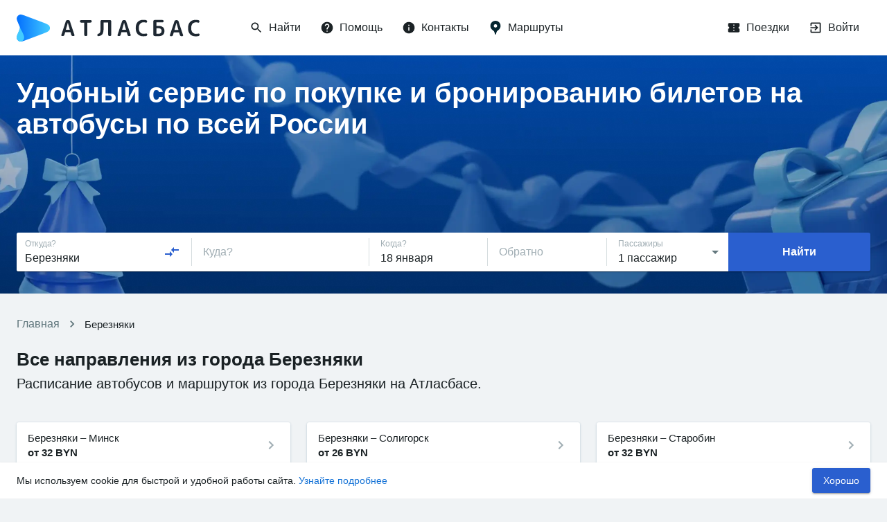

--- FILE ---
content_type: text/html; charset=utf-8
request_url: https://www.google.com/recaptcha/api2/anchor?ar=1&k=6LeQ6CsqAAAAACBOpugx7M5vsR6eLjbwLh2MHCFw&co=aHR0cHM6Ly9hdGxhc2J1cy5ydTo0NDM.&hl=en&v=PoyoqOPhxBO7pBk68S4YbpHZ&size=invisible&anchor-ms=20000&execute-ms=30000&cb=nkzcr0wxcgj5
body_size: 48757
content:
<!DOCTYPE HTML><html dir="ltr" lang="en"><head><meta http-equiv="Content-Type" content="text/html; charset=UTF-8">
<meta http-equiv="X-UA-Compatible" content="IE=edge">
<title>reCAPTCHA</title>
<style type="text/css">
/* cyrillic-ext */
@font-face {
  font-family: 'Roboto';
  font-style: normal;
  font-weight: 400;
  font-stretch: 100%;
  src: url(//fonts.gstatic.com/s/roboto/v48/KFO7CnqEu92Fr1ME7kSn66aGLdTylUAMa3GUBHMdazTgWw.woff2) format('woff2');
  unicode-range: U+0460-052F, U+1C80-1C8A, U+20B4, U+2DE0-2DFF, U+A640-A69F, U+FE2E-FE2F;
}
/* cyrillic */
@font-face {
  font-family: 'Roboto';
  font-style: normal;
  font-weight: 400;
  font-stretch: 100%;
  src: url(//fonts.gstatic.com/s/roboto/v48/KFO7CnqEu92Fr1ME7kSn66aGLdTylUAMa3iUBHMdazTgWw.woff2) format('woff2');
  unicode-range: U+0301, U+0400-045F, U+0490-0491, U+04B0-04B1, U+2116;
}
/* greek-ext */
@font-face {
  font-family: 'Roboto';
  font-style: normal;
  font-weight: 400;
  font-stretch: 100%;
  src: url(//fonts.gstatic.com/s/roboto/v48/KFO7CnqEu92Fr1ME7kSn66aGLdTylUAMa3CUBHMdazTgWw.woff2) format('woff2');
  unicode-range: U+1F00-1FFF;
}
/* greek */
@font-face {
  font-family: 'Roboto';
  font-style: normal;
  font-weight: 400;
  font-stretch: 100%;
  src: url(//fonts.gstatic.com/s/roboto/v48/KFO7CnqEu92Fr1ME7kSn66aGLdTylUAMa3-UBHMdazTgWw.woff2) format('woff2');
  unicode-range: U+0370-0377, U+037A-037F, U+0384-038A, U+038C, U+038E-03A1, U+03A3-03FF;
}
/* math */
@font-face {
  font-family: 'Roboto';
  font-style: normal;
  font-weight: 400;
  font-stretch: 100%;
  src: url(//fonts.gstatic.com/s/roboto/v48/KFO7CnqEu92Fr1ME7kSn66aGLdTylUAMawCUBHMdazTgWw.woff2) format('woff2');
  unicode-range: U+0302-0303, U+0305, U+0307-0308, U+0310, U+0312, U+0315, U+031A, U+0326-0327, U+032C, U+032F-0330, U+0332-0333, U+0338, U+033A, U+0346, U+034D, U+0391-03A1, U+03A3-03A9, U+03B1-03C9, U+03D1, U+03D5-03D6, U+03F0-03F1, U+03F4-03F5, U+2016-2017, U+2034-2038, U+203C, U+2040, U+2043, U+2047, U+2050, U+2057, U+205F, U+2070-2071, U+2074-208E, U+2090-209C, U+20D0-20DC, U+20E1, U+20E5-20EF, U+2100-2112, U+2114-2115, U+2117-2121, U+2123-214F, U+2190, U+2192, U+2194-21AE, U+21B0-21E5, U+21F1-21F2, U+21F4-2211, U+2213-2214, U+2216-22FF, U+2308-230B, U+2310, U+2319, U+231C-2321, U+2336-237A, U+237C, U+2395, U+239B-23B7, U+23D0, U+23DC-23E1, U+2474-2475, U+25AF, U+25B3, U+25B7, U+25BD, U+25C1, U+25CA, U+25CC, U+25FB, U+266D-266F, U+27C0-27FF, U+2900-2AFF, U+2B0E-2B11, U+2B30-2B4C, U+2BFE, U+3030, U+FF5B, U+FF5D, U+1D400-1D7FF, U+1EE00-1EEFF;
}
/* symbols */
@font-face {
  font-family: 'Roboto';
  font-style: normal;
  font-weight: 400;
  font-stretch: 100%;
  src: url(//fonts.gstatic.com/s/roboto/v48/KFO7CnqEu92Fr1ME7kSn66aGLdTylUAMaxKUBHMdazTgWw.woff2) format('woff2');
  unicode-range: U+0001-000C, U+000E-001F, U+007F-009F, U+20DD-20E0, U+20E2-20E4, U+2150-218F, U+2190, U+2192, U+2194-2199, U+21AF, U+21E6-21F0, U+21F3, U+2218-2219, U+2299, U+22C4-22C6, U+2300-243F, U+2440-244A, U+2460-24FF, U+25A0-27BF, U+2800-28FF, U+2921-2922, U+2981, U+29BF, U+29EB, U+2B00-2BFF, U+4DC0-4DFF, U+FFF9-FFFB, U+10140-1018E, U+10190-1019C, U+101A0, U+101D0-101FD, U+102E0-102FB, U+10E60-10E7E, U+1D2C0-1D2D3, U+1D2E0-1D37F, U+1F000-1F0FF, U+1F100-1F1AD, U+1F1E6-1F1FF, U+1F30D-1F30F, U+1F315, U+1F31C, U+1F31E, U+1F320-1F32C, U+1F336, U+1F378, U+1F37D, U+1F382, U+1F393-1F39F, U+1F3A7-1F3A8, U+1F3AC-1F3AF, U+1F3C2, U+1F3C4-1F3C6, U+1F3CA-1F3CE, U+1F3D4-1F3E0, U+1F3ED, U+1F3F1-1F3F3, U+1F3F5-1F3F7, U+1F408, U+1F415, U+1F41F, U+1F426, U+1F43F, U+1F441-1F442, U+1F444, U+1F446-1F449, U+1F44C-1F44E, U+1F453, U+1F46A, U+1F47D, U+1F4A3, U+1F4B0, U+1F4B3, U+1F4B9, U+1F4BB, U+1F4BF, U+1F4C8-1F4CB, U+1F4D6, U+1F4DA, U+1F4DF, U+1F4E3-1F4E6, U+1F4EA-1F4ED, U+1F4F7, U+1F4F9-1F4FB, U+1F4FD-1F4FE, U+1F503, U+1F507-1F50B, U+1F50D, U+1F512-1F513, U+1F53E-1F54A, U+1F54F-1F5FA, U+1F610, U+1F650-1F67F, U+1F687, U+1F68D, U+1F691, U+1F694, U+1F698, U+1F6AD, U+1F6B2, U+1F6B9-1F6BA, U+1F6BC, U+1F6C6-1F6CF, U+1F6D3-1F6D7, U+1F6E0-1F6EA, U+1F6F0-1F6F3, U+1F6F7-1F6FC, U+1F700-1F7FF, U+1F800-1F80B, U+1F810-1F847, U+1F850-1F859, U+1F860-1F887, U+1F890-1F8AD, U+1F8B0-1F8BB, U+1F8C0-1F8C1, U+1F900-1F90B, U+1F93B, U+1F946, U+1F984, U+1F996, U+1F9E9, U+1FA00-1FA6F, U+1FA70-1FA7C, U+1FA80-1FA89, U+1FA8F-1FAC6, U+1FACE-1FADC, U+1FADF-1FAE9, U+1FAF0-1FAF8, U+1FB00-1FBFF;
}
/* vietnamese */
@font-face {
  font-family: 'Roboto';
  font-style: normal;
  font-weight: 400;
  font-stretch: 100%;
  src: url(//fonts.gstatic.com/s/roboto/v48/KFO7CnqEu92Fr1ME7kSn66aGLdTylUAMa3OUBHMdazTgWw.woff2) format('woff2');
  unicode-range: U+0102-0103, U+0110-0111, U+0128-0129, U+0168-0169, U+01A0-01A1, U+01AF-01B0, U+0300-0301, U+0303-0304, U+0308-0309, U+0323, U+0329, U+1EA0-1EF9, U+20AB;
}
/* latin-ext */
@font-face {
  font-family: 'Roboto';
  font-style: normal;
  font-weight: 400;
  font-stretch: 100%;
  src: url(//fonts.gstatic.com/s/roboto/v48/KFO7CnqEu92Fr1ME7kSn66aGLdTylUAMa3KUBHMdazTgWw.woff2) format('woff2');
  unicode-range: U+0100-02BA, U+02BD-02C5, U+02C7-02CC, U+02CE-02D7, U+02DD-02FF, U+0304, U+0308, U+0329, U+1D00-1DBF, U+1E00-1E9F, U+1EF2-1EFF, U+2020, U+20A0-20AB, U+20AD-20C0, U+2113, U+2C60-2C7F, U+A720-A7FF;
}
/* latin */
@font-face {
  font-family: 'Roboto';
  font-style: normal;
  font-weight: 400;
  font-stretch: 100%;
  src: url(//fonts.gstatic.com/s/roboto/v48/KFO7CnqEu92Fr1ME7kSn66aGLdTylUAMa3yUBHMdazQ.woff2) format('woff2');
  unicode-range: U+0000-00FF, U+0131, U+0152-0153, U+02BB-02BC, U+02C6, U+02DA, U+02DC, U+0304, U+0308, U+0329, U+2000-206F, U+20AC, U+2122, U+2191, U+2193, U+2212, U+2215, U+FEFF, U+FFFD;
}
/* cyrillic-ext */
@font-face {
  font-family: 'Roboto';
  font-style: normal;
  font-weight: 500;
  font-stretch: 100%;
  src: url(//fonts.gstatic.com/s/roboto/v48/KFO7CnqEu92Fr1ME7kSn66aGLdTylUAMa3GUBHMdazTgWw.woff2) format('woff2');
  unicode-range: U+0460-052F, U+1C80-1C8A, U+20B4, U+2DE0-2DFF, U+A640-A69F, U+FE2E-FE2F;
}
/* cyrillic */
@font-face {
  font-family: 'Roboto';
  font-style: normal;
  font-weight: 500;
  font-stretch: 100%;
  src: url(//fonts.gstatic.com/s/roboto/v48/KFO7CnqEu92Fr1ME7kSn66aGLdTylUAMa3iUBHMdazTgWw.woff2) format('woff2');
  unicode-range: U+0301, U+0400-045F, U+0490-0491, U+04B0-04B1, U+2116;
}
/* greek-ext */
@font-face {
  font-family: 'Roboto';
  font-style: normal;
  font-weight: 500;
  font-stretch: 100%;
  src: url(//fonts.gstatic.com/s/roboto/v48/KFO7CnqEu92Fr1ME7kSn66aGLdTylUAMa3CUBHMdazTgWw.woff2) format('woff2');
  unicode-range: U+1F00-1FFF;
}
/* greek */
@font-face {
  font-family: 'Roboto';
  font-style: normal;
  font-weight: 500;
  font-stretch: 100%;
  src: url(//fonts.gstatic.com/s/roboto/v48/KFO7CnqEu92Fr1ME7kSn66aGLdTylUAMa3-UBHMdazTgWw.woff2) format('woff2');
  unicode-range: U+0370-0377, U+037A-037F, U+0384-038A, U+038C, U+038E-03A1, U+03A3-03FF;
}
/* math */
@font-face {
  font-family: 'Roboto';
  font-style: normal;
  font-weight: 500;
  font-stretch: 100%;
  src: url(//fonts.gstatic.com/s/roboto/v48/KFO7CnqEu92Fr1ME7kSn66aGLdTylUAMawCUBHMdazTgWw.woff2) format('woff2');
  unicode-range: U+0302-0303, U+0305, U+0307-0308, U+0310, U+0312, U+0315, U+031A, U+0326-0327, U+032C, U+032F-0330, U+0332-0333, U+0338, U+033A, U+0346, U+034D, U+0391-03A1, U+03A3-03A9, U+03B1-03C9, U+03D1, U+03D5-03D6, U+03F0-03F1, U+03F4-03F5, U+2016-2017, U+2034-2038, U+203C, U+2040, U+2043, U+2047, U+2050, U+2057, U+205F, U+2070-2071, U+2074-208E, U+2090-209C, U+20D0-20DC, U+20E1, U+20E5-20EF, U+2100-2112, U+2114-2115, U+2117-2121, U+2123-214F, U+2190, U+2192, U+2194-21AE, U+21B0-21E5, U+21F1-21F2, U+21F4-2211, U+2213-2214, U+2216-22FF, U+2308-230B, U+2310, U+2319, U+231C-2321, U+2336-237A, U+237C, U+2395, U+239B-23B7, U+23D0, U+23DC-23E1, U+2474-2475, U+25AF, U+25B3, U+25B7, U+25BD, U+25C1, U+25CA, U+25CC, U+25FB, U+266D-266F, U+27C0-27FF, U+2900-2AFF, U+2B0E-2B11, U+2B30-2B4C, U+2BFE, U+3030, U+FF5B, U+FF5D, U+1D400-1D7FF, U+1EE00-1EEFF;
}
/* symbols */
@font-face {
  font-family: 'Roboto';
  font-style: normal;
  font-weight: 500;
  font-stretch: 100%;
  src: url(//fonts.gstatic.com/s/roboto/v48/KFO7CnqEu92Fr1ME7kSn66aGLdTylUAMaxKUBHMdazTgWw.woff2) format('woff2');
  unicode-range: U+0001-000C, U+000E-001F, U+007F-009F, U+20DD-20E0, U+20E2-20E4, U+2150-218F, U+2190, U+2192, U+2194-2199, U+21AF, U+21E6-21F0, U+21F3, U+2218-2219, U+2299, U+22C4-22C6, U+2300-243F, U+2440-244A, U+2460-24FF, U+25A0-27BF, U+2800-28FF, U+2921-2922, U+2981, U+29BF, U+29EB, U+2B00-2BFF, U+4DC0-4DFF, U+FFF9-FFFB, U+10140-1018E, U+10190-1019C, U+101A0, U+101D0-101FD, U+102E0-102FB, U+10E60-10E7E, U+1D2C0-1D2D3, U+1D2E0-1D37F, U+1F000-1F0FF, U+1F100-1F1AD, U+1F1E6-1F1FF, U+1F30D-1F30F, U+1F315, U+1F31C, U+1F31E, U+1F320-1F32C, U+1F336, U+1F378, U+1F37D, U+1F382, U+1F393-1F39F, U+1F3A7-1F3A8, U+1F3AC-1F3AF, U+1F3C2, U+1F3C4-1F3C6, U+1F3CA-1F3CE, U+1F3D4-1F3E0, U+1F3ED, U+1F3F1-1F3F3, U+1F3F5-1F3F7, U+1F408, U+1F415, U+1F41F, U+1F426, U+1F43F, U+1F441-1F442, U+1F444, U+1F446-1F449, U+1F44C-1F44E, U+1F453, U+1F46A, U+1F47D, U+1F4A3, U+1F4B0, U+1F4B3, U+1F4B9, U+1F4BB, U+1F4BF, U+1F4C8-1F4CB, U+1F4D6, U+1F4DA, U+1F4DF, U+1F4E3-1F4E6, U+1F4EA-1F4ED, U+1F4F7, U+1F4F9-1F4FB, U+1F4FD-1F4FE, U+1F503, U+1F507-1F50B, U+1F50D, U+1F512-1F513, U+1F53E-1F54A, U+1F54F-1F5FA, U+1F610, U+1F650-1F67F, U+1F687, U+1F68D, U+1F691, U+1F694, U+1F698, U+1F6AD, U+1F6B2, U+1F6B9-1F6BA, U+1F6BC, U+1F6C6-1F6CF, U+1F6D3-1F6D7, U+1F6E0-1F6EA, U+1F6F0-1F6F3, U+1F6F7-1F6FC, U+1F700-1F7FF, U+1F800-1F80B, U+1F810-1F847, U+1F850-1F859, U+1F860-1F887, U+1F890-1F8AD, U+1F8B0-1F8BB, U+1F8C0-1F8C1, U+1F900-1F90B, U+1F93B, U+1F946, U+1F984, U+1F996, U+1F9E9, U+1FA00-1FA6F, U+1FA70-1FA7C, U+1FA80-1FA89, U+1FA8F-1FAC6, U+1FACE-1FADC, U+1FADF-1FAE9, U+1FAF0-1FAF8, U+1FB00-1FBFF;
}
/* vietnamese */
@font-face {
  font-family: 'Roboto';
  font-style: normal;
  font-weight: 500;
  font-stretch: 100%;
  src: url(//fonts.gstatic.com/s/roboto/v48/KFO7CnqEu92Fr1ME7kSn66aGLdTylUAMa3OUBHMdazTgWw.woff2) format('woff2');
  unicode-range: U+0102-0103, U+0110-0111, U+0128-0129, U+0168-0169, U+01A0-01A1, U+01AF-01B0, U+0300-0301, U+0303-0304, U+0308-0309, U+0323, U+0329, U+1EA0-1EF9, U+20AB;
}
/* latin-ext */
@font-face {
  font-family: 'Roboto';
  font-style: normal;
  font-weight: 500;
  font-stretch: 100%;
  src: url(//fonts.gstatic.com/s/roboto/v48/KFO7CnqEu92Fr1ME7kSn66aGLdTylUAMa3KUBHMdazTgWw.woff2) format('woff2');
  unicode-range: U+0100-02BA, U+02BD-02C5, U+02C7-02CC, U+02CE-02D7, U+02DD-02FF, U+0304, U+0308, U+0329, U+1D00-1DBF, U+1E00-1E9F, U+1EF2-1EFF, U+2020, U+20A0-20AB, U+20AD-20C0, U+2113, U+2C60-2C7F, U+A720-A7FF;
}
/* latin */
@font-face {
  font-family: 'Roboto';
  font-style: normal;
  font-weight: 500;
  font-stretch: 100%;
  src: url(//fonts.gstatic.com/s/roboto/v48/KFO7CnqEu92Fr1ME7kSn66aGLdTylUAMa3yUBHMdazQ.woff2) format('woff2');
  unicode-range: U+0000-00FF, U+0131, U+0152-0153, U+02BB-02BC, U+02C6, U+02DA, U+02DC, U+0304, U+0308, U+0329, U+2000-206F, U+20AC, U+2122, U+2191, U+2193, U+2212, U+2215, U+FEFF, U+FFFD;
}
/* cyrillic-ext */
@font-face {
  font-family: 'Roboto';
  font-style: normal;
  font-weight: 900;
  font-stretch: 100%;
  src: url(//fonts.gstatic.com/s/roboto/v48/KFO7CnqEu92Fr1ME7kSn66aGLdTylUAMa3GUBHMdazTgWw.woff2) format('woff2');
  unicode-range: U+0460-052F, U+1C80-1C8A, U+20B4, U+2DE0-2DFF, U+A640-A69F, U+FE2E-FE2F;
}
/* cyrillic */
@font-face {
  font-family: 'Roboto';
  font-style: normal;
  font-weight: 900;
  font-stretch: 100%;
  src: url(//fonts.gstatic.com/s/roboto/v48/KFO7CnqEu92Fr1ME7kSn66aGLdTylUAMa3iUBHMdazTgWw.woff2) format('woff2');
  unicode-range: U+0301, U+0400-045F, U+0490-0491, U+04B0-04B1, U+2116;
}
/* greek-ext */
@font-face {
  font-family: 'Roboto';
  font-style: normal;
  font-weight: 900;
  font-stretch: 100%;
  src: url(//fonts.gstatic.com/s/roboto/v48/KFO7CnqEu92Fr1ME7kSn66aGLdTylUAMa3CUBHMdazTgWw.woff2) format('woff2');
  unicode-range: U+1F00-1FFF;
}
/* greek */
@font-face {
  font-family: 'Roboto';
  font-style: normal;
  font-weight: 900;
  font-stretch: 100%;
  src: url(//fonts.gstatic.com/s/roboto/v48/KFO7CnqEu92Fr1ME7kSn66aGLdTylUAMa3-UBHMdazTgWw.woff2) format('woff2');
  unicode-range: U+0370-0377, U+037A-037F, U+0384-038A, U+038C, U+038E-03A1, U+03A3-03FF;
}
/* math */
@font-face {
  font-family: 'Roboto';
  font-style: normal;
  font-weight: 900;
  font-stretch: 100%;
  src: url(//fonts.gstatic.com/s/roboto/v48/KFO7CnqEu92Fr1ME7kSn66aGLdTylUAMawCUBHMdazTgWw.woff2) format('woff2');
  unicode-range: U+0302-0303, U+0305, U+0307-0308, U+0310, U+0312, U+0315, U+031A, U+0326-0327, U+032C, U+032F-0330, U+0332-0333, U+0338, U+033A, U+0346, U+034D, U+0391-03A1, U+03A3-03A9, U+03B1-03C9, U+03D1, U+03D5-03D6, U+03F0-03F1, U+03F4-03F5, U+2016-2017, U+2034-2038, U+203C, U+2040, U+2043, U+2047, U+2050, U+2057, U+205F, U+2070-2071, U+2074-208E, U+2090-209C, U+20D0-20DC, U+20E1, U+20E5-20EF, U+2100-2112, U+2114-2115, U+2117-2121, U+2123-214F, U+2190, U+2192, U+2194-21AE, U+21B0-21E5, U+21F1-21F2, U+21F4-2211, U+2213-2214, U+2216-22FF, U+2308-230B, U+2310, U+2319, U+231C-2321, U+2336-237A, U+237C, U+2395, U+239B-23B7, U+23D0, U+23DC-23E1, U+2474-2475, U+25AF, U+25B3, U+25B7, U+25BD, U+25C1, U+25CA, U+25CC, U+25FB, U+266D-266F, U+27C0-27FF, U+2900-2AFF, U+2B0E-2B11, U+2B30-2B4C, U+2BFE, U+3030, U+FF5B, U+FF5D, U+1D400-1D7FF, U+1EE00-1EEFF;
}
/* symbols */
@font-face {
  font-family: 'Roboto';
  font-style: normal;
  font-weight: 900;
  font-stretch: 100%;
  src: url(//fonts.gstatic.com/s/roboto/v48/KFO7CnqEu92Fr1ME7kSn66aGLdTylUAMaxKUBHMdazTgWw.woff2) format('woff2');
  unicode-range: U+0001-000C, U+000E-001F, U+007F-009F, U+20DD-20E0, U+20E2-20E4, U+2150-218F, U+2190, U+2192, U+2194-2199, U+21AF, U+21E6-21F0, U+21F3, U+2218-2219, U+2299, U+22C4-22C6, U+2300-243F, U+2440-244A, U+2460-24FF, U+25A0-27BF, U+2800-28FF, U+2921-2922, U+2981, U+29BF, U+29EB, U+2B00-2BFF, U+4DC0-4DFF, U+FFF9-FFFB, U+10140-1018E, U+10190-1019C, U+101A0, U+101D0-101FD, U+102E0-102FB, U+10E60-10E7E, U+1D2C0-1D2D3, U+1D2E0-1D37F, U+1F000-1F0FF, U+1F100-1F1AD, U+1F1E6-1F1FF, U+1F30D-1F30F, U+1F315, U+1F31C, U+1F31E, U+1F320-1F32C, U+1F336, U+1F378, U+1F37D, U+1F382, U+1F393-1F39F, U+1F3A7-1F3A8, U+1F3AC-1F3AF, U+1F3C2, U+1F3C4-1F3C6, U+1F3CA-1F3CE, U+1F3D4-1F3E0, U+1F3ED, U+1F3F1-1F3F3, U+1F3F5-1F3F7, U+1F408, U+1F415, U+1F41F, U+1F426, U+1F43F, U+1F441-1F442, U+1F444, U+1F446-1F449, U+1F44C-1F44E, U+1F453, U+1F46A, U+1F47D, U+1F4A3, U+1F4B0, U+1F4B3, U+1F4B9, U+1F4BB, U+1F4BF, U+1F4C8-1F4CB, U+1F4D6, U+1F4DA, U+1F4DF, U+1F4E3-1F4E6, U+1F4EA-1F4ED, U+1F4F7, U+1F4F9-1F4FB, U+1F4FD-1F4FE, U+1F503, U+1F507-1F50B, U+1F50D, U+1F512-1F513, U+1F53E-1F54A, U+1F54F-1F5FA, U+1F610, U+1F650-1F67F, U+1F687, U+1F68D, U+1F691, U+1F694, U+1F698, U+1F6AD, U+1F6B2, U+1F6B9-1F6BA, U+1F6BC, U+1F6C6-1F6CF, U+1F6D3-1F6D7, U+1F6E0-1F6EA, U+1F6F0-1F6F3, U+1F6F7-1F6FC, U+1F700-1F7FF, U+1F800-1F80B, U+1F810-1F847, U+1F850-1F859, U+1F860-1F887, U+1F890-1F8AD, U+1F8B0-1F8BB, U+1F8C0-1F8C1, U+1F900-1F90B, U+1F93B, U+1F946, U+1F984, U+1F996, U+1F9E9, U+1FA00-1FA6F, U+1FA70-1FA7C, U+1FA80-1FA89, U+1FA8F-1FAC6, U+1FACE-1FADC, U+1FADF-1FAE9, U+1FAF0-1FAF8, U+1FB00-1FBFF;
}
/* vietnamese */
@font-face {
  font-family: 'Roboto';
  font-style: normal;
  font-weight: 900;
  font-stretch: 100%;
  src: url(//fonts.gstatic.com/s/roboto/v48/KFO7CnqEu92Fr1ME7kSn66aGLdTylUAMa3OUBHMdazTgWw.woff2) format('woff2');
  unicode-range: U+0102-0103, U+0110-0111, U+0128-0129, U+0168-0169, U+01A0-01A1, U+01AF-01B0, U+0300-0301, U+0303-0304, U+0308-0309, U+0323, U+0329, U+1EA0-1EF9, U+20AB;
}
/* latin-ext */
@font-face {
  font-family: 'Roboto';
  font-style: normal;
  font-weight: 900;
  font-stretch: 100%;
  src: url(//fonts.gstatic.com/s/roboto/v48/KFO7CnqEu92Fr1ME7kSn66aGLdTylUAMa3KUBHMdazTgWw.woff2) format('woff2');
  unicode-range: U+0100-02BA, U+02BD-02C5, U+02C7-02CC, U+02CE-02D7, U+02DD-02FF, U+0304, U+0308, U+0329, U+1D00-1DBF, U+1E00-1E9F, U+1EF2-1EFF, U+2020, U+20A0-20AB, U+20AD-20C0, U+2113, U+2C60-2C7F, U+A720-A7FF;
}
/* latin */
@font-face {
  font-family: 'Roboto';
  font-style: normal;
  font-weight: 900;
  font-stretch: 100%;
  src: url(//fonts.gstatic.com/s/roboto/v48/KFO7CnqEu92Fr1ME7kSn66aGLdTylUAMa3yUBHMdazQ.woff2) format('woff2');
  unicode-range: U+0000-00FF, U+0131, U+0152-0153, U+02BB-02BC, U+02C6, U+02DA, U+02DC, U+0304, U+0308, U+0329, U+2000-206F, U+20AC, U+2122, U+2191, U+2193, U+2212, U+2215, U+FEFF, U+FFFD;
}

</style>
<link rel="stylesheet" type="text/css" href="https://www.gstatic.com/recaptcha/releases/PoyoqOPhxBO7pBk68S4YbpHZ/styles__ltr.css">
<script nonce="8Vt2ojZc74qjb9eVdZPAuw" type="text/javascript">window['__recaptcha_api'] = 'https://www.google.com/recaptcha/api2/';</script>
<script type="text/javascript" src="https://www.gstatic.com/recaptcha/releases/PoyoqOPhxBO7pBk68S4YbpHZ/recaptcha__en.js" nonce="8Vt2ojZc74qjb9eVdZPAuw">
      
    </script></head>
<body><div id="rc-anchor-alert" class="rc-anchor-alert"></div>
<input type="hidden" id="recaptcha-token" value="[base64]">
<script type="text/javascript" nonce="8Vt2ojZc74qjb9eVdZPAuw">
      recaptcha.anchor.Main.init("[\x22ainput\x22,[\x22bgdata\x22,\x22\x22,\[base64]/[base64]/[base64]/KE4oMTI0LHYsdi5HKSxMWihsLHYpKTpOKDEyNCx2LGwpLFYpLHYpLFQpKSxGKDE3MSx2KX0scjc9ZnVuY3Rpb24obCl7cmV0dXJuIGx9LEM9ZnVuY3Rpb24obCxWLHYpe04odixsLFYpLFZbYWtdPTI3OTZ9LG49ZnVuY3Rpb24obCxWKXtWLlg9KChWLlg/[base64]/[base64]/[base64]/[base64]/[base64]/[base64]/[base64]/[base64]/[base64]/[base64]/[base64]\\u003d\x22,\[base64]\\u003d\x22,\x22w5DDgCoFRkAtwo/DosOcA8OKN1VADMO4wpbDgsKEw6BSw4zDp8KuKTPDkHZoYyMeesOQw6ZLwoLDvlTDlsKiF8ORXcOTWFhfwpZZeShoQHFpwo01w7LDqMKwO8KKwoPDjl/[base64]/w68eX8O7dsOPRsKhw7ZqLcKSQMKlw6bCncOZS8KPw7vCqR4IYDnCplfDrwbCgMKRwrVKwrcLwqU/HcKTwrxSw5ZAOVLChcOewq3Cu8OuwpHDr8ObwqXDt3rCn8Klw4B4w7I6w4rDhlLCowzCjjgAUsOSw5Rnw6TDlAjDrVTCtSMlJlLDjkrDkXoXw50+YV7CuMOJw7HDrMOxwp5HHMOuFMOAP8OTUMKHwpU2w7gzEcObw6YVwp/DvncSPsONUcOmB8KlLA3CsMK8DDXCq8KnwqfCv0TCqkwUQ8OgwqfCizwSUThvwqjCksO4wp4ow4YMwq3CkAM2w4/Dg8O5wpISFE3DssKwLW5ZDXDDh8KPw5Ucw553CcKEcmbCnEIeXcK7w7LDs0llMHkgw7bCmitSwpUiworCpXbDlGhPJ8KOc2LCnMKlwogxfi/DnBPCsT5Gwr/Do8KaUsOJw553w6vCrsK2F1A+B8ODw43CpMK5YcOlaSbDmXQRccKOw6LCgCJPw78swqcOUnfDk8OWZynDvFBeTcONw4wlUlTCu23DhsKnw5fDrBPCrsKiw6dIwrzDiAN/GHw0O0pgw5Utw7fCihXChRrDuXZ2w69sGFYUNSvDocOqOMOKw5oWAQlueRvDo8KKXU9HelEiU8OHSMKGFCxkVzLCqMObXcKFGF91XTBIUBMawq3Dmw9VE8K/wpTCvzfCjjtKw58JwqE+AkcPw4zCnFLCqnrDgMKtw69Qw5QYRMOZw6klwoXCv8KzNF/DssOvQsKqN8Khw6DDnsO5w5PCjwXDhS0FMSPCkS9wP3nCt8Ocw74swpvDs8KFwo7DjzMQwqgePE7Dvz8ZwrPDuzDDrVBjwrTDpHHDhgnCvcKHw7wLOMOmK8KVw5/DgsKMfVsuw4LDv8O4KAsYecOZdR3DiBYUw7/Dq2ZCb8O5wrBMHA3Dk2Rnw6/[base64]/CsHDCiTbDkn/[base64]/Cqj7Cjl4PB2LDjMK1wrZZwojCrmPDlsKIwrJkwr10DBbDsTp+wr/Ds8KfHMKGwr9cw65Sa8KlZnExw5LDhwHDocOqw7krWh0geV3DpmPCtywZwo7DgATCksOFQFjCtMKTUH/ChMKlD0Jqw5XDucOWwo/Cu8O6Jlg4S8Kfw7Z9NFlkwogjIMK3ZsK+w6NHYcKALgMJZ8OgJsK2w7/Cv8ORw601b8KcDA7ClsOdCxTCrcO6wofCjWDDpsOcD1h/NsKqw7bDpV8Nw4TCpsOMS8K6w4d+FsO3e2jCo8KswpvCiCfCgQE+wr0WJXNOwpTCrw90wpxMw6PCosO8w7LDucOSTBV8wpRHwoZyIcO8Tm/CjyHCmCVrw5XChMKuL8KEQFhmwoNFwofCoj0qRDQqHABSwrHCqsKICsO0wqDCv8KTBj0LFTd/EHXDkx3DosOoU0/[base64]/[base64]/EcKxPSMpBlTDnUNDBEnDuibDvcOSw7HCqVpEwqHCp1oAGVElT8OQw5Jrw5daw4FNPGbCgkA1wrFCYHvCij3DpDTDjsOpw7vCnQxkXMO/wqjDicKNMGgRUQBkwoonbMOhwoPCnER7wol5R00qw6N0w6rChiYeSDRKwpJqK8OrLMKqwq/Dr8K0w4Faw43Cll/DucOXwpkwOMK2wox0w6MDIXRwwqc4fMKtHRbDucOIBsOvVsKKDsOxPsKsaBPCrMOjEcKKw6I7Jk0ZwpTChxjDgSDDg8KTHgbDu0cFwrtbcsKVwpspwrdoc8K2LcOHMwA/HVQAw54ewoDDjgLDrgwBw7nCtsORdAwSXcKgwp/DkHh/[base64]/DmjwXwpDCgMOrZgxWekE9wo44w6fCrRg5w7tcKMOfwoQ+w4opw6LCnzdkw6tOwq3DqElqWMKNLcODWUTDjXp/csOAwqRlwrDCrzFNwrxWwqEqcsKnw5NGwqvDjcKewoUaeFLCsV/[base64]/[base64]/Dh8KfWMKNYMOFDsObJi3Ch8OIw5fCqh89w7/Dv8KfwoHDpytuwq/ChcK8wphzw4xgw6vDs2wyHm7CksOlRcO8w6x4w4PDoiDCt3c8w79+w5zCiiHDgyZrNsO/AV7Cj8KLRSXDnQEwC8KeworCi8KUY8K0N1VEwr1xAMKXwp3CgMKUwqHCkMOwbBAhwpTCsyhzKMKiw4DCgCIiGDLDpMKpwqs8w7bDrVxEB8KbwrzCin/[base64]/Cvidjw4vDt39PJcOSblldwrPDk8O7w5bDpChBWcODIsOLw6lCXsOlEi5fwpcMTMOdw4Zzw5EawrHCjms6wrfDvcO6w43CucOKDlsIJ8OsBD/DnEbDtiUZwpbCk8KnwrbDpBTDl8KnIhDDnMOZwqvCrMOHVwrCjEbCuXgzwp7Do8KuDcKiW8Kjw6FRwofDg8OxwroPw7/[base64]/wrPCmcKhw6FtwrJ/w7gewoMuw7LDi8Obw7vCt8KIZgk/IB9uME1owqcOw6HDk8Otw6zDmXLCocOSMQQVwrQWJ2cEwphjRGnCpQDCsxdvwrB2w41Xwrtww48IwrjDqAdld8Ogw6/DqCpAwqrCg0nCicKTccOnw7DDjMKTwpjDg8OFw6/DoRXCmU93w5LCg1UyMcK9w5sqwqbChRfCpMKMfsKRwrfDpsOgOsOrwqZYCDHDucOlTBR1Lg59TlBgEXvDmsOeH1scw6cQw7cXYx9DwrXCocOBb0krMcK3LxlwPzBWZsOcecKLO8K2NcOmwplBw7sSwrMPwqlgw7RMT08rGyAlwrMcfEHDhsOKw40/wp3Cg3zCqBvDk8O7wrbCoCbCiMK9fcKEw6h0wqHDh1hjFQc0ZsKLEhleC8O0V8OmbDjDmU7CnMK/[base64]/Dp8KMwq/ClRBVPcOVwolrwqbCsMO7VcKPHWLCkBbCk1vDmXIkA8KBUyHCsMKUwqRmwrIHTsK2wo7CuWbDmcK6IUbCsGI6F8K4bsKHFW/ChwPClF/[base64]/[base64]/DhyPCjcKvesOkNWJoDsKiABUWwo0rwr0vwpdqwrcjw79TdMOKwrU/w7bDr8KLwpcOwpbDlGQrWMK7TcOvJ8K3w4rDrggrT8Kea8K0VmnDjnbDtkHDmlBtaFbCpDMsw7fDp3bCgkk0UsK/[base64]/CtsOzw6/DpwPDlmLDssOIwrwyw5EIYDIYw6zCsCnCr8OpwqZWw5DCqsO2XcK0woRMwr98w6DDsH/DkMOqN2bDv8Otw4zDkcOKQMKow6U0wrMBc3oYMhcmJGPDlG1RwqYIw5PDo8Kkw6zDhsOjJ8OOwrEXacKjR8KBw4PCgU8SOBTCg2nDn1rDisK0w5bDhcOWwrZ8w5E9RhrDtizCgWzCkB/[base64]/w4RDwoEYenZ3wrljw43Dn8OYwqpGwonCrcOIwpZEw5/DonPDusORwo/[base64]/DlQUtwrLDpz3Dg1jDicK8KE7CicKfwoFKe8KVFggpCQrDsXNowqJTAgLDjV3Dg8Ozw6IswodTw79mFcKDwrR4KcKowr4/fD8Xw6fDicOaKsOQNyYKwolKZcKtwrVkERd6w5XDqMOhw4R1bX3Ch8KfO8OFwprCh8Ktw5/DiG/Ds8K4RT3Dln3Cl17CmhZcE8KEw4fCiTPCg3k9BS7DrBs7w6PCsMOJLXoRw4gTwrNswqDCpcO9w6gFwrAGwq3DjMKDAcKtW8KhZMKrw6fCusK1wpFha8OwfDksw5jCpcKGSAF+AXE/Vkt9w5zCpF0yMDkZCkDChS3DtCfDqnEfwoDDiBk3w4rCowvCnsO8w7o8MyEkH8OiAWnDvcKuwqpseEjCjmggw7jDlcKtQ8OAAivDl1Ekw7oWw5QrAsOgOcO6w4TCjcOXwrlEGj14UAXDrx3DrzrDo8Ojw7khUsKHwqDDqnsXbWDDsm7Do8Kaw5nDmjcFw5PCtMOxEsO/KE0Hw4DCrmtcwqszUcKdwp3ChE7DvsK1wqtBHMKAw7bCmwrDpD/DhsKeInBnwp0xb2hadsKBwrAkQRDCtcOkwr8Vw7jDssKHLSEjwrNqwrrDpsOCYAAHbcKNFRJ/wr4+w63CvlciQ8KRwqQ2fmdHHSofEkhPw4l7TMKCKsKwYz/DhsOVdXHDnALCrcKSVsOpJ2JVR8Ojw6tmOsOKbxrDiMOYPMKMw6RQwr8AH3XDr8OAbsOmVELCn8KGw5Ikw6Mvw47CgsOtw7ElbUcOH8KZw7U+bMO+woQXwoVNwrVxP8KAeFXCjMO4D8OEX8OaFAzCvcODwrbCu8OqYHprw7LDvHwtLyfCpw3DpDYjw7fDuQ/[base64]/CscO6w5g6N8KpPsKIw7vDi8OkLMO/woTDuldAK8KkfFEwZsKJwotZZGjCoMKxwqNSbGFrwqgKTcOswpROS8O/[base64]/IMOaNMK3wq/DuTocwoZPw54/wpM5w73CqcKEwr/DuGTDuCbDi1xrPsOkdMOjwqFbw7DDvw7DtMObWMOow7widGofw6wSwqMAZ8Kgw5sFCwEpw5vCo1MTFMONV0vDmyN1wq8YQirDj8OiXsOrw6DCkUozw4zDr8K0UArCh3Rzw6ZYPsKmWcKedQlyCsKaw4bDpcO6EilJQhYUwqfCtHbCtW/Dm8OKVDU7I8KvBMOqwr5jKsKuw4/DpDfDviPCoxzCpFh1wrVrbl1dwqbCiMKYcgbDvcOfwrXCt2pMw4ogwpbDulLCgcKwMMOCwo7DjcKkwoPCoSTDksK0wrRrJXjDqcKtwqXDkQp9w5pjDT3DqnpndsOVwpHCk0VTw4xMC2nDv8KbX2pQbVo2wo7CocOFVR3DhhV/w64ow6vCgsKeHsKiH8OHwrxQw7UTFcKpwpLDrsK8awHDkUvDhUYAwpDCtwZNL8OgQA1UHXATwoPCt8KAfGxBWwzCiMKSwoBMw7HCm8OtYMOyXcKqw47ClRNENmrDgQ08wpsbw5rDvcOTQxBXwrLCuGpHw7rCjcK/DcOnUcKCQUBRw6/DiRLCvXPCuGNWdsK1wr9GY3Iwwo9zPRjCqFdJKcKLwqvDrBdtw7LDgyDChcOPw6vDtQnDp8O0JsKXwrHCrXHDg8OswojDlmzCmzsawrIzwpwZPlrDoMOmw7/DucKwdcOyRXLCicOse2dpw4YlHT7DlT3DglEbCsK5clbDrAbCpcK8wpPCmsK5LWg4w6/DnMKdwp0bw44Ww7XDjDjCpsK7wo5Nwpp+wqtEwqhyIsKXO0rDpcOCw7bCpcOOYcKZwqPDp2tcL8O9Yy/CvExiZMOaPcOJwqQHR1hywpdrwpfCn8OiHmDDssKfLcO/DMOawoTCnCJqecOrwrdiCE7CqjvCgTvDvcKBwrUKBWfCiMKnwrLDtDwRfcOaw7HDvcK+WinDqcKVwqsnOEx5w6gsw6zCncOYFsOIw5bDgMKfw50Ww7pewrsLw7nDjMKpTMK4a1rCkcKMGksnO0HCsD03XALCqsOIasO4wqYBw7tlw4tVw6vCgMKTwoZKw4/Cp8K+w5powrLDksOkwqB+GMKLJsK+JMOBJSJvNhrCjMKyKsK0w5DDqMKHw6vCt2cRwo3CqX0ON13DqHzDm0/Dp8OKWwrCgMKKMRVOw6nClcOxw4RnWsOXw54+w6FfwqgqOHtJU8KHw6tkwoLCvgDDvMKIHFPCrzfDr8OAwpVhMxU3Hz/DoMORO8OkPsK4XcOSwoEFwp7DrcO1DsKOwpBfTsOhPHPCjB9mwrvDt8O9woMMw77Cj8KIwr5FVcOQfMK2McKJcsOzOQ3ChyJ+w79Cw7rDmR55w6fCq8Krw7jDhgYOUsOgw5YYVxsqw6dhw694fMKGc8KIw7jCrSUJGMODEE7ChEcew4teHH/[base64]/DpsObfsO4wqETPcKrInHChcO2w5PCjWHDoTVaw7jCqMORw7V6WFJyEcOJCD/[base64]/CvXPDuw3DlDPCulnCvRTChXUmwqdJdgTCtMKgw6jDjsK/wr1ITi7Dl8K4w43Dukt/fcKOw4/CkSZbwqFYNlwUwqwPCk3ClVYdw7pRLH9bwqXCukcvwpBjCMK9VxXDp3HCscOMw7vDrsKtXsKfwrEWwpzCk8KUwrV4BMK2wpzClsKQPcKSYwTClMOuLwXDhWZmMcKBwrfDgcOfRMKleMOBwpvCqVzCvDbDuDzCjzjCscOhLCoiw4NAw7/DgsKHeCzDmm7Djngqw6vDqcKJCMOCw4Q6w7p8wpfDhMORVsOqVlzCucKyw6vDtCLCj1fDscKLw7NgH8O6RRcxcsKxccKuUsKwFWZ7GMKOwrIBPlzCkMKsbcOmw6kFwokOT1J7woVjwr/DlcKZT8Kvw4MNw73DocO6wq3DsUZ/[base64]/CnV4pwrPDlGPCh8OCYcOXEDHCmRPDoyfCsMK+O3zDrhdvwo5zXV9XJsOpwr9kGsO5w5rCvm7CuFbDssKvw6XDpzVowonDkChhOcOzwpnDhBTCswhfw4/[base64]/wqNlwpUCw51oUsKSbsKlw6HDh8ONM8K2fR3Dtg0pcsOAwrbCtMOVw6RvV8OuAcOdw6zDiMOccy19wpzClhPDtMODPcOkwqnChBfCvRMvf8KnOSxNG8Ouwq5Sw7Q2wqfCn8OPbQNXw6jDnynDhMOsTjYhw7DCoDvCncKBwrPDtl7DmhM8FBHDtSkyBMOrwq/CizPDjMOkAwbCiRxJPU1fV8Krdm3CpcOYwoNVwp0qw4RyH8KowpHDrMOzwpvDu0LChGYPCcKSAcOgHFfCsMOTQwYnecOzXmVKEy/DrcOIwo/Dq3rDnMKtwrUqwo8zwpYbwqU7ZW3CgsOuG8KbIMO0GcKMT8Knwrgow49dfx0QT1Now7/DjV3DrFJdwrjCtMOAbSQ3EyPDlcKuMA1SCsK7dRvCqsK+FwIVwolnwq7CvcO5fE/CiRjDjMKHwozCrMKoIQvCo2rDt0fCssOjFEDDujQeBjTCrzI0w6vDmsOwUTXDgzs6w7fClsKGw7HCo8KIf3BgaBVSJcK8wr53A8KvQldjw694w7TCtRrDtsOsw5s8G3xrwohQw5plw4jCkQ7CgMO0w7scwpYuw7rDj2tQPE/DmATCpEJXEicnecKDwo5oTMOUwpfDl8KRLcOjw6HCpcO/Cxt3ISrDh8Odw58MQTrDul92CDgEEsOMKX/[base64]/[base64]/Ug57IAPDu8K1L8Ocwog5LcKswr3CvzbCkcKNKsOrJRLDuiI/wpPCjAHCkGIgdMK1wp7Dvi/CpMOcOsKZeFACRMOkw4grB3zCqXvCv3xSO8OYCsOvwpbDp3/CqcOPXmHDiinCgh8VeMKZw5jChQXCh0vCiVTDjEfDmWDCqgFNAT/[base64]/CkMOdOMKkU8KCZ8OYUgwgBMKjwpzDrUkPwqUMLHrDmDjDkTLCjMOaDgQcw6zDl8OkwpvCpsKiwpk4wqo/[base64]/CrMOVZ8KAwqoDYcKrw54cwr3ClQ8QwpZOw5zDgTfCqAt+AsOGKMKOUAFHw5EdQMKoQ8OhTyheJFPDqSXDplLCsTzDncO7NsO7w4jDvwp9wol9RcKGEg/[base64]/CrEF9LsOSJEQvOMOHdsO7D1TCnjYqL2gFGgouVMKvwqBxw7ciwr3DgMOjC8K/JcOow4jCvcKaV0rCisOcw73Djl55wpt4w6nDrMKnE8KuFsOcOgZ9w7dYVMO9GG4awrLCqzHDtEVHwrtgLTjDtcKZIG1QAh/[base64]/CuR3CicK9OilKwrYNwoTDqWclaC7CtCYrYcOZJ8Kmw5/DtMOKw47CmhbDnynDsXtSwprCoDXCpsKvwrDDgFnDpcKzw4NWw6JRw7wNw6sTKyDDrx/DlX5mw5nCvCFSW8OJwosnwpxFK8Kaw67CvMOSO8KvwpjDoAvCshjCrCvDhMKfICAGwo10XDguwrjDuTA9GgDCu8KnFsKHJmnCp8KBasO0U8KiVgXDvT3Dv8OAZFYxRcOQbcKvw63DiHjDsU07wrbDlsO7UMO9w5/CownDk8KJw4fCtMKFPMOewpDDuhZlw5lrfcKlw4bCmmEzTC7Dnj9xwqzCmMKEZcK2w5TDs8KIS8Kfw6JqD8O3fsKdF8KNOFQ6wq9XwrlPwqBywqPDiXNxwphJaULCpkl5wqLDocOKMSQxYVlVXD/DrsO+wrfDlAhaw5E5ORJ7MX5cwpd+XVQxYnAlNQzCkxpkwqrCtHHChMKdw6vCjkRiCGswwqHDhlvCmMKow4ocw5cew6DDgcKCw4ASVhHDhMKyw4g9wolvwp3CssKWw4zDtWxKbhZbw5pgP30XWzTDgcKQwrdtSnJAdkcnwpPCmU7DrlLDhzHCuX/DgMK3XxYYw4XDvhh3w7/CksO2PTvDnMOCdcKXwoItasKow7NHED7DtGzDvWPDjFh3wrRmw58HWMKhw7szwrVFCjVHw6XCpBHDrF8tw4wjYyvCucKOaAotw6k2EcO6esO9wp/DncOMZV9MwoEEwr8EI8OGwogZd8Knw619QcKjwrFrQcOmwow/BcKGBcO/IMKjGcO1WcOpewHCv8K3w69nwpTDlh/Crk3CtsKswpUXUVsNIVfDmcOgw5HDih7CqsKIbMKAMwAuZsK8wr9wHsOdwpMmTsOXw4NGWcO1bcOtw64pGMKMQ8OIw6fCnnxcw6wfXUnDqVLCicKhw6vDlE4rOy/DmcOCwqw8w4fCssO9w6/[base64]/[base64]/CkCxKwrhSFcKewoXCuMOjTcOlw5PDisKtw51gEyfDrMKMwpHCqsOxYkfDqnNXwo3DrAd4w5fClFvCvUV/VERzUsO+D0NcdmfDj0XCs8OSwoDCisO4C2PCsmXCh04kFRrDkcOiw51kwoxHwp5bw7dUVxjCl2DDlsO1ccOoDcOvQD8hwqHCgHlXw4LCsXzCs8ONUsOEQgfCk8OvwoHDkMKMw7ZVw6HCisOkwpPCnV5Ew69cGXfDpcKXw6/CrcKwawkKFzsFwrsFOsKWwpBoKsKLw6rDsMOywrrDncKiw5tQwq3DncO+w6JpwoRfwozDkgUCS8KpXkF3w7rDv8OGwqtSw5dVw6PCvjEAXMKGTMOSL3IWDG4qdVgXZibChzLDvAzCnMKqwrgOwp7DlMOdVUYabwtTwpl/[base64]/Cg8OFAEMuGk05AsO6FkRUw6FmHMOFw6XCsFd+CjbCswPDvBIjfcKRwop9VksRVT/CisKaw7IVd8KVeMO+Ox1qw4lcwrPDhG3CuMOew63ChMK7w7HDmh4nwpjCj1wMwrPDp8KMUsKqw43DoMKEUFfCsMKYYMKNd8Kbw5ImesO3VkjCssKAJRLCnMKjwqfDkMKAacO4w5XDiHvCt8OESsKQwposHDjDmMOPN8K/[base64]/DjQl3AcO0G8KSGcO+w4V2wqoZwqTDh8OIwrTCnSjDlMOpwrxHworCm3HDuQ9JD09/EWXCo8OewqceCcKiw5sIwrNUwpkdecOkw5/[base64]/Di1nDgCvDg1LCosOFSBTDjMOFw4dpXFHDmirCpmfDlS/Dgygtwp/[base64]/wrJvw77ClsOvG8KWOcONTsOUKsKbw7LDp8O7worDjg/CkMOJacOvwpYlRFvDixjCp8OQw4HCj8Kgw4bCoUjCm8OywqESCMKTacKOF1Ifw6pAw7Qme2QROMOOeDnDuW7CicOVflHChDHDtHdbIsOxwrbDmsKDw45Mw4cew5RzRMOPXsKFa8Kdwo4qWsKSwqARPSXDi8K5LsK3woTCnsOeHMOIOz/CjlxPw6JEUibCmAYiI8KOwovDsn7DtBN0KMKzcnzCkTbCtsONbsOkw7PDm3sTMsORYsKPwqQGwrTDkFbDhUIZw77DhMKEXMOLP8OzwpJCw6NQasO0MgQHwowTIB/[base64]/CosOHFAZRHjxmw6oew5/ClQPDhjF7w6g6bsOzWMOJw4BEEsO/[base64]/[base64]/[base64]/CkBvDgMO1AwTCsibCv8KKw7tEwpHDksKqRMK3w68mASo+wojDt8KhWRYjB8OyccO/B3zCjMO8wrFjEsOwNm0Cw77CuMOZEsKAwoPCnhvCkWgrRzUIfkzCicKDwqLCmnozecOKHsOWwrfDjMOSCMO4w6t8HcOOwqoYwoxFwqrCgcK4C8K6wp/DuMKQBMOZw7/[base64]/CmFR2w5rDkS8Cw7fChcOnw7DCixrCjsOQwo0Zwr/DssKkwpFgw5Bmw4jDqhHCl8OeD3ozScKWMAgAFsO6w4XCicO8w73CnMKQw4/CqsK5SUbDm8OYwofDscKvZBA2w5whaxEZCMOpCsOsf8O/[base64]/CksKBwpvCqXApwpjDlnfClcOjJsK7wpbCk8O3YDHCrx7Cr8OnSsOrwqnCok4lwqHDucO4wrl9JMKIBx7Cp8K5bgF2w4HClR4cfMOWwpF0S8KYw4Fuwrk5w4kWwrAIeMKPwrTChMKcworDscO4NUvDrzvDmE/CtEhtw6rCtHQ/RcKRwoB8bMKEAQkLKRJ1OsOewqbDhMKAw7rClcKycsO5FCcVNcKDal9Cwo/DjMOww47Ci8Ofw5hDw7ZNDsO7wrzClC3DvngSw5FQw51TwofCpkAKA1c2wqVhw6zDsMK4V2MOTcOVwp4QG2hfwo9/w5AODlxmwoTCpHHDhEkQQsKXZQjCkcO0NEkjBkbDs8OPw7vCnw8sesK8w6fCjxFQCBPDgyzDjDUPw4pwMMK9w6fCnsKzKSQPw5LCgQ3CoiR4wr8Pw53CrmY+bDsXwrjCgsKcL8KbEBPDkkjDjMKIwqPDrUZnVcK/Z1jClR3CkMORwoY9XxfDo8OCTjItKTHDtMKewqlow4rDssODw6vCnsOxwqbChjbCmEYqGnhQw7vCusO/[base64]/ChMOqOiXDvT7CksKhw6vDtC3DpkV/V8K5EALDsHvCqMO6w74FJ8KoUwMkZcKWw6nChwDDksKwJsOQw4TDncKAwrkncGHChG/Cois9wrgGwqnDqMKvwr7DpsKew6fCuw50eMOpf2Qyf2HDpVEOwqDDkXPChl3Cg8OFwopiw7EHMsKDfcOKXcKHw5ZmRRvDl8Krw4VeZ8O/QwXDqcKdwozDhcOCbjjCqTwcTsKlw7TCmV/ChCjCiiLCp8KAO8O5w7dJJsOdRQ0UL8Osw5TDtsKGwoNvZX3DvMOOw7vCvyTDqT7Dlx0UZcO7b8Oiw5LCqcO7wqfDmS7DusK/dsKgSmfDhMKUwod5QWDDkDLDg8K/QyNbw65Tw4dXw61ow4zDo8OvOsOHw4PDocK3fwosw6UGw7IcYcO6H3BDwroPwrvCt8OgJQJUBcOIwq7Co8OHw7PDnRsjOsKZA8OFACkHel3Cg35Jw7vDjMOhwpnDmsOBw7/[base64]/Cm3vDnsOdwozCmcKcw6DCtcKDwrbCsMOyw6rDlxUxXm4VbMKjwp5IU3fCmDXDkQrCgMKDO8Oiw6MuX8O+FsKeecKmM2xKb8KLPG9ebBHCiyTDkgRHFcOnw7TDvMO4w4MqMV/CkwF+wqHDsivCtWZKwpjDksKMMirDo0zDs8O3CkjCjXnCkcOMbcOhZ8Kpwo7DrcKSwqRqw7zCi8KXLzzDrB/DnkXCsRI6w5PDuG1WfXonWsOXTcOrwobDpMKcG8Oowqk0EsOtwrHDusKAw5bDpMKSwpnCsjHCoxXCsxduNVLDgxfCiwrChMORccK0YWICKG3CtMOpKm/DisK+w6DClsOZUjIpwpfDugzCqcKMw7hiwp4WVsKffsKUQcK0Mw/DvUTCoMOaBEJ9w4tEwqswwrnDiFY1QlIqAcObw6hDaA3CncKbfMKSSMKVw5xjwrzDvDHCpnvCkWHDsMKWJsKgKXp9XBxAZMKDNMOgBMK5G1UGw5PChivDvcKGGMOaw4rCs8Olw7A/UsKcw5/DoD/[base64]/[base64]/DogzDgcOqHcKzdmzCrk5ua8KbwrxCw7Fxwo7Dp8OwwrHCrsOBHMOXOxfCpMO3w5PClAQ6w647YMKRw5RpRsOlO1jDv27CnzNaBcKZTiHDv8Kww6/DvCzDuyjDuMKkVTMawrHDhXzDmHvClBwrccK0QMKpBX7DgsObwqfDoMKfIgfCpU5pDsObDcKSwrpnw7LCm8O8OcK9w7fCoxzCvRnCjF4PUMKTUi0mw53CgAJLbcOBwrjCkVnDliMUwqVZwoIhBW3CplHCo23Dqw/CkX7DsjrCsMOSwoBOw658w4TDkUZYw70Ewr3CmnjDuMKWw7LDqcKyecOywrk+O0B/w6nCicOYw6xqw6LCjMOKQjLDijjCsHvCvMOnNMOzw4xywq95wqRYw6s+w68Pw5DDqMKqVsOawp3DhcK0VMOrdMKkMsKoUcO5w4zDlCs/[base64]/T8KbacKtwrjCmMOXVVvCo8Oea8OnO8KJw6dMw4dZw6/[base64]/CuhbCmiBfwqbDkSVFCHoQwr01wrLDhMK6w7Rsw7dZfMOeUlEcPyZGbmnCmcKEw5Y0wrQWw5rDhMOvHcKgbcKaK1TCqUHDl8O+RyE0F35yw4dLF0LDm8KIUcKfwo3DuFjCvcKtwpzDhcOSwo/[base64]/[base64]/AMOCw51vw70eSC7CkMKvwoLCjiU0fnHCkMOhX8KAwqZRw7HCmWoaFMKPBsOqUlHCvREnGmXCuUvCpcONw4YEVMKiB8Klw6tVMcK6DcObw77CmyjCh8OSw6oLaMK2U3MGecOOw7fDpsK8w43CgV4Lw5d9woPDnEMQbGhfw7/[base64]/Di8OYw5DDnMK+w4HDrMOvN8KQwqvCqEfDsCjDgTEswqrDtMKycsOiJMK4Jm4iwpUmwqwcVjHCnBR4w57DkCjCmnAswpbDnDnDhlhewr/Dm10aw6w9w5vDjjTCsBcfw5nDgWRLVFI3eBjDpj04CMOOT0PCu8OOeMOKwpZYHMOuwozCgsObwrPDhSjCgXE8YjIIGCkgw6TDpwZFTwfClndHwqjCs8O9w6hyLsOhwpDDl3AhBsKBHTLCjnPCokEwwp/DhMKgLDFiw6vDlnfCkMOMPMK1w4Y3wpMlw7o7QsOXF8Kqw77DmMKyOnN/[base64]/QMOOIlhOeMK7wqDDj3Afw4bCjDPDhsK5AMKqN2DDv8KMw4DCnw3DhToOw5TCmSE0VhlVwowLFMORBMOkw7PChHDDnlnDqsKrRcKkKApKRhsGw77DhsKAw6LCvktDRBLDkzkmCsOicx9tXSjDiV7DuQECwq44w5AvYsKRwqtrw5MhwqBfdcOgF1VuKAfCng/[base64]/CsGwZw6AebDsqw6wjw6XDhsOMwpTDqMOHw4cnwp8EEnHCosKuwqfDsG7CtMOsdMOIw4/DhMKrE8K1KsOxdAjDgMKrR17Ch8KvVsOxZnjCpcOUSMODw5p7e8KGw4HChVhZwpBjQRsZw4/DrlLDnsKcwrbCm8K/SiYsw6PDisOGw4/CgnjCujQGwrZzV8OqUcOcwpbDj8KlwrrCl3jCocOud8KbJMKJwrjDhlREaxlMW8KXLsKZDcK3wpfCmcOQw44Zwrpvw6nCjw4BwpDDk3zDi3vCvm3CuH8Fw4vDgcKNOcKVwoZtNiAawofChMOYPUvDmUxgwosQw4dAKcK5WBApa8KaCXjDlDBgwrNJwq/DtsOwVcK5J8O7wrlZw6/[base64]/Dshthw7l1TcKlw7PCjE7DicKJwrfDucOqw5QTEMOGwpY+D8KgDsKoUsKCwrzDtSs4w6hWZ2RxCWEZQDPDhsOhGQfDt8KoNcOCw5TCujHDlcKYYRccJ8OodzgZb8O3MjfCiDgHM8Kgw7bCu8KobknDq2vCoMOpwqvCq8KSUsKuw6XCtQfCvcKFw6JQwp4rTj/[base64]/Chz8ySMKVwoNuFBPCmMOCwrjCoQPDisOywpbDkRpRLjXChTnDgMKMw6VEw5zCl38rwpjDulc7w6jDm088HcKJQcKDDsKAwpMRw5XDssOJLlrDpgvClxrCiF/DlWTDtGPDvyfCosKtOMKqGcKeOMKuUUfDhXdbw63Ch2IFY0U+LwPCk0bCqRrCqcKWcUZwwpgiwrZBw7vDocOfXGtPw7zDtMKaw6fDlMOIwp/CjMKkIlrCs2JNLsKLw4jDt18Dw619d1LDtQIww4TDjMK4IUbDuMKQa8OewofDrgc3bsO1wqPDu2d0aMOZwpccw7R+wrLDhCjDimAyH8ODwrg4w74JwrUXbMOvDhTCg8OkwochesKBOcKXJVnCqMKcPwV5w5Azw4zDpcKJRAbDjsO5YcOQO8Ksf8OrCcK5DMO/w47Dik9ywr1EVcOOacKHw4VXw7xSXMOBGcKTIMOSdsKww6YmJEjCi1rDtMODwrzDq8O3UMKGw7XDs8OSw593NsKeKsOKw4Ubwpdow6FJwrFSwq3DrsOSw57Dl1xzRMKxAMO/w4BPworCtcKww4sQRSJDw4LDqUdoIznCgnwPPcKHw6A0wqDChxRVwpfDojPDjMOZwpXDvsOPw7bCvsKywoJ8QsKrfhjCqMOXPsKkdcKZw6MMw4/Dmy07worDimlew6rDjVVaXQrDslnCp8KRw77DhsO1w4RwGS5Uw6fCrMKWTMKuw7VcwpTCocOrw4HDk8KjaMO4w6HCjGYTw5MKcA4xw6gOQcOaGxoXw7wdwo/Cm0kZw6DCosKkGBcgdRnDuDLCiMKXw7XCrsKowqRlUlRAwqDDviXCjcKmd2c4wqXCp8Kxw6MzGnYww7zDqnbChsKwwpMTZsKbGcKHwpjDhWXDs8OnwqUawpZ7K8Khw4E0Y8Kyw4LCu8KzwpfDqUzDvcKWw5lowqVIwpFNacOMw4x4wp3CqBJ0IH/Do8O4w7p4ZH8xw7TDvQ7CuMK6w5tuw5jDiinDliNdSW3Dv3TDvH4LFVjDjgLCrMKcworCoMKow6IsaMO4QMKlw6bDgyHCiw7CgEnDiyTDpHrDq8Ktw75iw5JAw6tyQz3DlsOqwqXDlMKcwrvClnbDi8K/w7ltPXUswrIewp8ufwLCiMO9w6QEw6xeFDHDrsOhT8KTbxgFwrFWc2/Cs8KBwo/[base64]/[base64]/w4/DlCxcAEvCqRwhHMK2a2nCiXTDvnjCvMKidMKbw5rCocKLAMOnKnrDlcO4wpR+wrM0dsO3w5jCuxHCnMO6ZQ9Iw5MZwrPCuUHDtirCimwkw6JSZCLCv8K/w6fDj8KIaMKvwqDCtA7Cixl/QVnCuAUaNlxmwqnDgsODNsOkwqsgw5HCuSTCscOTAFTDq8OXwo/[base64]/CnsONw4F4w5XCi8OnwrLDmcOkYHrDkcKSKMO6NsKSAnrDugbDvMO9w7jCvMO0w51kwoHDucOcw77Cp8OgWV1rF8K7wqJFw4rCmWR5XWfCt2MhTsOcwpjDtcOZw4sWd8KQNMO2NMKcwqLCgghRa8Oyw7vDqwnChsOhHQQMwqPCsiczBcKxZW7CkcOgw44/wrAWwrnDijoQw7bCu8OWwqPCoV5iwonDl8O+BmFbwpjCv8KOS8OEwqtSOWBTw50gwpzDrmkjwo3CnnBEdiDCqCXCgyLCnMKSLMOMw4Q+ST3ClRvDhAHChT3DqFUjwopUwqFFw6zCtyDDlyDCsMO6ekTCg3vDqMKTOsKtJUF2EWTDiV01wo/[base64]/wrZjwqcYwqnDqQ8YbhvDlcK3XsK8w7Z1SMOVdsKIbi7DpsOLME19woLCk8KvbMKVE2vCnRrCo8KUacKEHcONUMOrwpATw6vDuUdww6IXa8O8wpjDp8O/dwQew6DCisKhXMKWdgQbw51tUsOiw45rDMKPLsOdw7o/w4jCsGUbC8OoIcKGLxjDr8OWbcKLwr3CpAZMKG1lX193BVBvwrvDiHpMUsOVwpbDnsOuw5PCscKLQ8Ocw5zDqcOsw7bCrilkfMKibz/DisOLw44jw6LDosKzG8K+ZxfDswXClnZDw7PClsKBw5BALEkGJsObEHDCmcOkwrvDhlc0XMOAa3/Dh3ccwrzCkcK0dEPDll5kwpHCtzvCp3cKDUjDlTEPGVwvd8Ksw7jDhzTDm8KKUmMIwr1swqvCuE1fAcKDPCDDqSsVw5nDqlcGccO1w5/[base64]/DlzzCtEDCgMKqbk0bQHA2QU0bw68Ow4ddwrjCi8Ksw5ZUw6HDi17CrVjDrBAUCMKvNDxLBsOKPMKTwo/DkMK0WGVlw4XDhsK7wpJHw6nDiMOgZT7Du8KfahTCn0Ujwp5Wd8O2QRVxwqcYwoQfwonDkzDCiSF3w77DvcKcw6ZQRcOewpTChcKewp7DowTCnQ1cCkjCtsOoewxswoRYwrlww5jDizAMGcK5RnwfTXvCiMKvwq3DrkVFwo0hclk\\u003d\x22],null,[\x22conf\x22,null,\x226LeQ6CsqAAAAACBOpugx7M5vsR6eLjbwLh2MHCFw\x22,0,null,null,null,1,[21,125,63,73,95,87,41,43,42,83,102,105,109,121],[1017145,333],0,null,null,null,null,0,null,0,null,700,1,null,0,\[base64]/76lBhnEnQkZnOKMAhk\\u003d\x22,0,0,null,null,1,null,0,0,null,null,null,0],\x22https://atlasbus.ru:443\x22,null,[3,1,1],null,null,null,1,3600,[\x22https://www.google.com/intl/en/policies/privacy/\x22,\x22https://www.google.com/intl/en/policies/terms/\x22],\x22S6eYu91yVRVGU5H/cha+ynSOUyGG4qEgFvMdbtggFaY\\u003d\x22,1,0,null,1,1768781495949,0,1,[198,43,47,146,51],null,[238,124],\x22RC-5wS9-gVi7jFyNQ\x22,null,null,null,null,null,\x220dAFcWeA7WMx19HSwuRDFwKDGkNHYLpU5U5AP1BOY6QIiP_6dmu0U-qjKy3k5dLSLD_MKjOt9EhxoZN729AHm1Nc8brFeHWVoVIg\x22,1768864295872]");
    </script></body></html>

--- FILE ---
content_type: image/svg+xml
request_url: https://atlasbus.ru/static/social/youtube.svg
body_size: -372
content:
<?xml version="1.0" encoding="utf-8"?>
<!-- Generator: Adobe Illustrator 21.0.0, SVG Export Plug-In . SVG Version: 6.00 Build 0)  -->
<svg version="1.1" id="Layer_1" xmlns="http://www.w3.org/2000/svg" xmlns:xlink="http://www.w3.org/1999/xlink" x="0px" y="0px"
     width="22" height="22" viewBox="0 0 192 192" xml:space="preserve">
<style type="text/css">
	.st0{fill:#9f9f9f;}
	.st1{fill:#FFFFFF;}
</style>
<g>
	<path class="st0" d="M180.3,53.4c-2-7.6-8-13.6-15.6-15.7C151,34,96,34,96,34s-55,0-68.8,3.7c-7.6,2-13.5,8-15.6,15.7
		C8,67.2,8,96,8,96s0,28.8,3.7,42.6c2,7.6,8,13.6,15.6,15.7C41,158,96,158,96,158s55,0,68.8-3.7c7.6-2,13.5-8,15.6-15.7
		C184,124.8,184,96,184,96S184,67.2,180.3,53.4z"/>
	<polygon class="st1" points="78,122.2 78,69.8 124,96 	"/>
</g>
</svg>


--- FILE ---
content_type: application/javascript; charset=UTF-8
request_url: https://atlasbus.ru/_next/static/chunks/pages/city-3e33c30cb0b91c16728c.js
body_size: 64135
content:
_N_E=(window.webpackJsonp_N_E=window.webpackJsonp_N_E||[]).push([[47],{"+GhW":function(e,t,n){"use strict";n.d(t,"a",(function(){return g}));var a=n("wx14"),r=n("ODXe"),o=(n("U8pU"),n("q1tI")),i=n("wRgb"),c=n("yCxk"),l=n("Ovef"),s=n("GIek");function u(e){return"undefined"!==typeof e.normalize?e.normalize("NFD").replace(/[\u0300-\u036f]/g,""):e}function d(e,t){for(var n=0;n<e.length;n+=1)if(t(e[n]))return n;return-1}var p=function(){var e=arguments.length>0&&void 0!==arguments[0]?arguments[0]:{},t=e.ignoreAccents,n=void 0===t||t,a=e.ignoreCase,r=void 0===a||a,o=e.limit,i=e.matchFrom,c=void 0===i?"any":i,l=e.stringify,s=e.trim,d=void 0!==s&&s;return function(e,t){var a=t.inputValue,i=t.getOptionLabel,s=d?a.trim():a;r&&(s=s.toLowerCase()),n&&(s=u(s));var p=e.filter((function(e){var t=(l||i)(e);return r&&(t=t.toLowerCase()),n&&(t=u(t)),"start"===c?0===t.indexOf(s):t.indexOf(s)>-1}));return"number"===typeof o?p.slice(0,o):p}}();function g(e){var t=e.autoComplete,n=void 0!==t&&t,u=e.autoHighlight,g=void 0!==u&&u,m=e.autoSelect,f=void 0!==m&&m,b=e.blurOnSelect,M=void 0!==b&&b,h=e.clearOnBlur,y=void 0===h?!e.freeSolo:h,j=e.clearOnEscape,N=void 0!==j&&j,O=e.componentName,D=void 0===O?"useAutocomplete":O,v=e.debug,T=void 0!==v&&v,I=e.defaultValue,x=void 0===I?e.multiple?[]:null:I,w=e.disableClearable,z=void 0!==w&&w,A=e.disableCloseOnSelect,C=void 0!==A&&A,E=e.disabledItemsFocusable,k=void 0!==E&&E,L=e.disableListWrap,S=void 0!==L&&L,P=e.filterOptions,Y=void 0===P?p:P,Q=e.filterSelectedOptions,U=void 0!==Q&&Q,R=e.freeSolo,F=void 0!==R&&R,H=e.getOptionDisabled,B=e.getOptionLabel,V=void 0===B?function(e){return e}:B,_=e.getOptionSelected,W=void 0===_?function(e,t){return e===t}:_,G=e.groupBy,q=e.handleHomeEndKeys,Z=void 0===q?!e.freeSolo:q,K=e.id,$=e.includeInputInList,J=void 0!==$&&$,X=e.inputValue,ee=e.multiple,te=void 0!==ee&&ee,ne=e.onChange,ae=e.onClose,re=e.onHighlightChange,oe=e.onInputChange,ie=e.onOpen,ce=e.open,le=e.openOnFocus,se=void 0!==le&&le,ue=e.options,de=e.selectOnFocus,pe=void 0===de?!e.freeSolo:de,ge=e.value,me=Object(i.a)(K),fe=V;var be=o.useRef(!1),Me=o.useRef(!0),he=o.useRef(null),ye=o.useRef(null),je=o.useState(null),Ne=je[0],Oe=je[1],De=o.useState(-1),ve=De[0],Te=De[1],Ie=g?0:-1,xe=o.useRef(Ie),we=Object(c.a)({controlled:ge,default:x,name:D}),ze=Object(r.a)(we,2),Ae=ze[0],Ce=ze[1],Ee=Object(c.a)({controlled:X,default:"",name:D,state:"inputValue"}),ke=Object(r.a)(Ee,2),Le=ke[0],Se=ke[1],Pe=o.useState(!1),Ye=Pe[0],Qe=Pe[1],Ue=Object(l.a)((function(e,t){var n;if(te)n="";else if(null==t)n="";else{var a=fe(t);n="string"===typeof a?a:""}Le!==n&&(Se(n),oe&&oe(e,n,"reset"))}));o.useEffect((function(){Ue(null,Ae)}),[Ae,Ue]);var Re=Object(c.a)({controlled:ce,default:!1,name:D,state:"open"}),Fe=Object(r.a)(Re,2),He=Fe[0],Be=Fe[1],Ve=!te&&null!=Ae&&Le===fe(Ae),_e=He,We=_e?Y(ue.filter((function(e){return!U||!(te?Ae:[Ae]).some((function(t){return null!==t&&W(e,t)}))})),{inputValue:Ve?"":Le,getOptionLabel:fe}):[],Ge=Object(l.a)((function(e){-1===e?he.current.focus():Ne.querySelector('[data-tag-index="'.concat(e,'"]')).focus()}));o.useEffect((function(){te&&ve>Ae.length-1&&(Te(-1),Ge(-1))}),[Ae,te,ve,Ge]);var qe=Object(l.a)((function(e){var t=e.event,n=e.index,a=e.reason,r=void 0===a?"auto":a;if(xe.current=n,-1===n?he.current.removeAttribute("aria-activedescendant"):he.current.setAttribute("aria-activedescendant","".concat(me,"-option-").concat(n)),re&&re(t,-1===n?null:We[n],r),ye.current){var o=ye.current.querySelector("[data-focus]");o&&o.removeAttribute("data-focus");var i=ye.current.parentElement.querySelector('[role="listbox"]');if(i)if(-1!==n){var c=ye.current.querySelector('[data-option-index="'.concat(n,'"]'));if(c&&(c.setAttribute("data-focus","true"),i.scrollHeight>i.clientHeight&&"mouse"!==r)){var l=c,s=i.clientHeight+i.scrollTop,u=l.offsetTop+l.offsetHeight;u>s?i.scrollTop=u-i.clientHeight:l.offsetTop-l.offsetHeight*(G?1.3:0)<i.scrollTop&&(i.scrollTop=l.offsetTop-l.offsetHeight*(G?1.3:0))}}else i.scrollTop=0}})),Ze=Object(l.a)((function(e){var t=e.event,a=e.diff,r=e.direction,o=void 0===r?"next":r,i=e.reason,c=void 0===i?"auto":i;if(_e){var l=function(e,t){if(!ye.current||-1===e)return-1;for(var n=e;;){if("next"===t&&n===We.length||"previous"===t&&-1===n)return-1;var a=ye.current.querySelector('[data-option-index="'.concat(n,'"]')),r=!k&&a&&(a.disabled||"true"===a.getAttribute("aria-disabled"));if(!(a&&!a.hasAttribute("tabindex")||r))return n;n+="next"===t?1:-1}}(function(){var e=We.length-1;if("reset"===a)return Ie;if("start"===a)return 0;if("end"===a)return e;var t=xe.current+a;return t<0?-1===t&&J?-1:S&&-1!==xe.current||Math.abs(a)>1?0:e:t>e?t===e+1&&J?-1:S||Math.abs(a)>1?e:0:t}(),o);if(qe({index:l,reason:c,event:t}),n&&"reset"!==a)if(-1===l)he.current.value=Le;else{var s=fe(We[l]);he.current.value=s,0===s.toLowerCase().indexOf(Le.toLowerCase())&&Le.length>0&&he.current.setSelectionRange(Le.length,s.length)}}})),Ke=o.useCallback((function(){if(_e){var e=te?Ae[0]:Ae;if(0!==We.length&&null!=e){if(ye.current)if(U||null==e)xe.current>=We.length-1?qe({index:We.length-1}):qe({index:xe.current});else{var t=We[xe.current];if(te&&t&&-1!==d(Ae,(function(e){return W(t,e)})))return;var n=d(We,(function(t){return W(t,e)}));-1===n?Ze({diff:"reset"}):qe({index:n})}}else Ze({diff:"reset"})}}),[0===We.length,!te&&Ae,U,Ze,qe,_e,Le,te]),$e=Object(l.a)((function(e){Object(s.a)(ye,e),e&&Ke()}));o.useEffect((function(){Ke()}),[Ke]);var Je=function(e){He||(Be(!0),ie&&ie(e))},Xe=function(e,t){He&&(Be(!1),ae&&ae(e,t))},et=function(e,t,n,a){Ae!==t&&(ne&&ne(e,t,n,a),Ce(t))},tt=o.useRef(!1),nt=function(e,t){var n=arguments.length>2&&void 0!==arguments[2]?arguments[2]:"select-option",a=arguments.length>3&&void 0!==arguments[3]?arguments[3]:"options",r=n,o=t;if(te){var i=d(o=Array.isArray(Ae)?Ae.slice():[],(function(e){return W(t,e)}));-1===i?o.push(t):"freeSolo"!==a&&(o.splice(i,1),r="remove-option")}Ue(e,o),et(e,o,r,{option:t}),C||Xe(e,r),(!0===M||"touch"===M&&tt.current||"mouse"===M&&!tt.current)&&he.current.blur()};var at=function(e,t){if(te){Xe(e,"toggleInput");var n=ve;-1===ve?""===Le&&"previous"===t&&(n=Ae.length-1):((n+="next"===t?1:-1)<0&&(n=0),n===Ae.length&&(n=-1)),n=function(e,t){if(-1===e)return-1;for(var n=e;;){if("next"===t&&n===Ae.length||"previous"===t&&-1===n)return-1;var a=Ne.querySelector('[data-tag-index="'.concat(n,'"]'));if(!a||a.hasAttribute("tabindex")&&!a.disabled&&"true"!==a.getAttribute("aria-disabled"))return n;n+="next"===t?1:-1}}(n,t),Te(n),Ge(n)}},rt=function(e){be.current=!0,Se(""),oe&&oe(e,"","clear"),et(e,te?[]:null,"clear")},ot=function(e){return function(t){switch(-1!==ve&&-1===["ArrowLeft","ArrowRight"].indexOf(t.key)&&(Te(-1),Ge(-1)),t.key){case"Home":_e&&Z&&(t.preventDefault(),Ze({diff:"start",direction:"next",reason:"keyboard",event:t}));break;case"End":_e&&Z&&(t.preventDefault(),Ze({diff:"end",direction:"previous",reason:"keyboard",event:t}));break;case"PageUp":t.preventDefault(),Ze({diff:-5,direction:"previous",reason:"keyboard",event:t}),Je(t);break;case"PageDown":t.preventDefault(),Ze({diff:5,direction:"next",reason:"keyboard",event:t}),Je(t);break;case"ArrowDown":t.preventDefault(),Ze({diff:1,direction:"next",reason:"keyboard",event:t}),Je(t);break;case"ArrowUp":t.preventDefault(),Ze({diff:-1,direction:"previous",reason:"keyboard",event:t}),Je(t);break;case"ArrowLeft":at(t,"previous");break;case"ArrowRight":at(t,"next");break;case"Enter":if(229===t.which)break;if(-1!==xe.current&&_e){var a=We[xe.current],r=!!H&&H(a);if(t.preventDefault(),r)return;nt(t,a,"select-option"),n&&he.current.setSelectionRange(he.current.value.length,he.current.value.length)}else F&&""!==Le&&!1===Ve&&(te&&t.preventDefault(),nt(t,Le,"create-option","freeSolo"));break;case"Escape":_e?(t.preventDefault(),t.stopPropagation(),Xe(t,"escape")):N&&(""!==Le||te&&Ae.length>0)&&(t.preventDefault(),t.stopPropagation(),rt(t));break;case"Backspace":if(te&&""===Le&&Ae.length>0){var o=-1===ve?Ae.length-1:ve,i=Ae.slice();i.splice(o,1),et(t,i,"remove-option",{option:Ae[o]})}}e.onKeyDown&&e.onKeyDown(t)}},it=function(e){Qe(!0),se&&!be.current&&Je(e)},ct=function(e){null===ye.current||document.activeElement!==ye.current.parentElement?(Qe(!1),Me.current=!0,be.current=!1,T&&""!==Le||(f&&-1!==xe.current&&_e?nt(e,We[xe.current],"blur"):f&&F&&""!==Le?nt(e,Le,"blur","freeSolo"):y&&Ue(e,Ae),Xe(e,"blur"))):he.current.focus()},lt=function(e){var t=e.target.value;Le!==t&&(Se(t),oe&&oe(e,t,"input")),""===t?z||te||et(e,null,"clear"):Je(e)},st=function(e){qe({event:e,index:Number(e.currentTarget.getAttribute("data-option-index")),reason:"mouse"})},ut=function(){tt.current=!0},dt=function(e){var t=Number(e.currentTarget.getAttribute("data-option-index"));nt(e,We[t],"select-option"),tt.current=!1},pt=function(e){return function(t){var n=Ae.slice();n.splice(e,1),et(t,n,"remove-option",{option:Ae[e]})}},gt=function(e){He?Xe(e,"toggleInput"):Je(e)},mt=function(e){e.target.getAttribute("id")!==me&&e.preventDefault()},ft=function(){he.current.focus(),pe&&Me.current&&he.current.selectionEnd-he.current.selectionStart===0&&he.current.select(),Me.current=!1},bt=function(e){""!==Le&&He||gt(e)},Mt=F&&Le.length>0;Mt=Mt||(te?Ae.length>0:null!==Ae);var ht=We;if(G){new Map;ht=We.reduce((function(e,t,n){var a=G(t);return e.length>0&&e[e.length-1].group===a?e[e.length-1].options.push(t):e.push({key:n,index:n,group:a,options:[t]}),e}),[])}return{getRootProps:function(){var e=arguments.length>0&&void 0!==arguments[0]?arguments[0]:{};return Object(a.a)({"aria-owns":_e?"".concat(me,"-popup"):null,role:"combobox","aria-expanded":_e},e,{onKeyDown:ot(e),onMouseDown:mt,onClick:ft})},getInputLabelProps:function(){return{id:"".concat(me,"-label"),htmlFor:me}},getInputProps:function(){return{id:me,value:Le,onBlur:ct,onFocus:it,onChange:lt,onMouseDown:bt,"aria-activedescendant":_e?"":null,"aria-autocomplete":n?"both":"list","aria-controls":_e?"".concat(me,"-popup"):null,autoComplete:"off",ref:he,autoCapitalize:"none",spellCheck:"false"}},getClearProps:function(){return{tabIndex:-1,onClick:rt}},getPopupIndicatorProps:function(){return{tabIndex:-1,onClick:gt}},getTagProps:function(e){var t=e.index;return{key:t,"data-tag-index":t,tabIndex:-1,onDelete:pt(t)}},getListboxProps:function(){return{role:"listbox",id:"".concat(me,"-popup"),"aria-labelledby":"".concat(me,"-label"),ref:$e,onMouseDown:function(e){e.preventDefault()}}},getOptionProps:function(e){var t=e.index,n=e.option,a=(te?Ae:[Ae]).some((function(e){return null!=e&&W(n,e)})),r=!!H&&H(n);return{key:t,tabIndex:-1,role:"option",id:"".concat(me,"-option-").concat(t),onMouseOver:st,onClick:dt,onTouchStart:ut,"data-option-index":t,"aria-disabled":r,"aria-selected":a}},id:me,inputValue:Le,value:Ae,dirty:Mt,popupOpen:_e,focused:Ye||-1!==ve,anchorEl:Ne,setAnchorEl:Oe,focusedTag:ve,groupedOptions:ht}}},"+JwS":function(e,t,n){"use strict";var a=n("wx14"),r=n("Ff2n"),o=n("q1tI"),i=(n("17x9"),n("iuhU")),c=n("H2TA"),l=o.forwardRef((function(e,t){var n=e.disableSpacing,c=void 0!==n&&n,l=e.classes,s=e.className,u=Object(r.a)(e,["disableSpacing","classes","className"]);return o.createElement("div",Object(a.a)({className:Object(i.a)(l.root,s,!c&&l.spacing),ref:t},u))}));t.a=Object(c.a)({root:{display:"flex",alignItems:"center",padding:8,justifyContent:"flex-end",flex:"0 0 auto"},spacing:{"& > :not(:first-child)":{marginLeft:8}}},{name:"MuiDialogActions"})(l)},"+S/3":function(e,t,n){"use strict";n.d(t,"a",(function(){return a}));var a=function(e){e.req;return new URL(window.location.href)}},"0IOM":function(e,t,n){"use strict";n.d(t,"b",(function(){return b})),n.d(t,"a",(function(){return h}));var a=n("q1tI"),r=n.n(a),o=n("iuhU"),i=n("R/WZ"),c=n("YFqc"),l=n.n(c),s=n("bSwy"),u=n.n(s),d=n("EKh6"),p=r.a.createElement,g=Object(i.a)((function(e){return{root:{color:"#FFF",textDecoration:"none",display:"inline-flex","&:hover":{textDecoration:"underline"},"& ~ &":{marginLeft:e.spacing(2)}},icon:{marginRight:4}}}),{name:"SearchFormHintLink"}),m=function(e){var t=e.destination,n=t.from,a=t.to,r=g(),o=Object(d.a)().seoPrefix,i={pathname:"/search",query:{from:"c".concat(n.id),fromName:n.name,to:"c".concat(a.id),toName:a.name}},c={pathname:"/".concat(o,"/").concat(n.name,"/").concat(a.name)};return p(l.a,{href:i,as:c},p("a",{className:r.root},p(u.a,{className:r.icon,fontSize:"small"}),p("span",null,t.from.name," \u2013 ",t.to.name)))},f=r.a.createElement,b=22,M=Object(i.a)((function(){return{root:{height:b}}}),{name:"SearchFormHints"}),h=function(e){var t=e.className,n=e.destinations,a=M();return f("div",{className:Object(o.a)(a.root,t)},n.map((function(e,t){return f(m,{key:t,destination:e})})))}},"30+C":function(e,t,n){"use strict";var a=n("wx14"),r=n("Ff2n"),o=n("q1tI"),i=(n("17x9"),n("iuhU")),c=n("kKAo"),l=n("H2TA"),s=o.forwardRef((function(e,t){var n=e.classes,l=e.className,s=e.raised,u=void 0!==s&&s,d=Object(r.a)(e,["classes","className","raised"]);return o.createElement(c.a,Object(a.a)({className:Object(i.a)(n.root,l),elevation:u?8:1,ref:t},d))}));t.a=Object(l.a)({root:{overflow:"hidden"}},{name:"MuiCard"})(s)},"32bG":function(e,t,n){"use strict";n.d(t,"b",(function(){return r})),n.d(t,"c",(function(){return o})),n.d(t,"a",(function(){return i}));var a=n("lQVS"),r=function(e,t){return{type:a.b,payload:{city:e,req:t}}},o=function(e){return{type:a.c,payload:e}},i=function(e){return{type:a.a,payload:e}}},"6NQC":function(e,t,n){"use strict";n.d(t,"a",(function(){return o}));var a=n("/h9T"),r=n("/Tr7");function o(e,t){if(arguments.length<2)throw new TypeError("2 arguments required, but only "+arguments.length+" present");var n=Object(r.a)(e),o=Object(a.a)(t);return isNaN(n)?new Date(NaN):(n.setFullYear(o),n)}},"7SZd":function(e,t,n){"use strict";var a=n("wx14"),r=n("Ff2n"),o=n("q1tI"),i=(n("17x9"),n("iuhU")),c=n("ofer"),l=n("H2TA"),s=n("4hqb"),u=o.forwardRef((function(e,t){var n=e.children,l=e.classes,u=e.className,d=e.component,p=void 0===d?"div":d,g=e.disablePointerEvents,m=void 0!==g&&g,f=e.disableTypography,b=void 0!==f&&f,M=e.position,h=e.variant,y=Object(r.a)(e,["children","classes","className","component","disablePointerEvents","disableTypography","position","variant"]),j=Object(s.b)()||{},N=h;return h&&j.variant,j&&!N&&(N=j.variant),o.createElement(s.a.Provider,{value:null},o.createElement(p,Object(a.a)({className:Object(i.a)(l.root,u,m&&l.disablePointerEvents,j.hiddenLabel&&l.hiddenLabel,"filled"===N&&l.filled,{start:l.positionStart,end:l.positionEnd}[M],"dense"===j.margin&&l.marginDense),ref:t},y),"string"!==typeof n||b?n:o.createElement(c.a,{color:"textSecondary"},n)))}));t.a=Object(l.a)({root:{display:"flex",height:"0.01em",maxHeight:"2em",alignItems:"center",whiteSpace:"nowrap"},filled:{"&$positionStart:not($hiddenLabel)":{marginTop:16}},positionStart:{marginRight:8},positionEnd:{marginLeft:8},disablePointerEvents:{pointerEvents:"none"},hiddenLabel:{},marginDense:{}},{name:"MuiInputAdornment"})(u)},"8C4M":function(e,t,n){"use strict";var a=n("TqRt");Object.defineProperty(t,"__esModule",{value:!0}),t.default=void 0;var r=a(n("q1tI")),o=(0,a(n("8/g6")).default)(r.default.createElement("path",{d:"M8.59 16.59L13.17 12 8.59 7.41 10 6l6 6-6 6-1.41-1.41z"}),"KeyboardArrowRight");t.default=o},"9U64":function(e,t,n){"use strict";function a(e){var t=(new Date).getFullYear();return"".concat(t," \xa9 ").concat(e)}n.d(t,"a",(function(){return a}))},"9ago":function(e,t,n){"use strict";n.d(t,"a",(function(){return a}));var a={BY:"\u041c\u0430\u0440\u0448\u0440\u0443\u0442\u044b",PL:"Marszruta",RU:"\u041c\u0430\u0440\u0448\u0440\u0443\u0442\u044b",UA:"\u041c\u0430\u0440\u0448\u0440\u0443\u0442\u044b",LT:"\u041c\u0430\u0440\u0448\u0440\u0443\u0442\u044b",LV:"\u041c\u0430\u0440\u0448\u0440\u0443\u0442\u044b",DE:"\u041c\u0430\u0440\u0448\u0440\u0443\u0442\u044b",KZ:"\u041c\u0430\u0440\u0448\u0440\u0443\u0442\u044b"}},"9jPY":function(e,t,n){"use strict";var a=n("wx14"),r=n("Ff2n"),o=n("q1tI"),i=(n("17x9"),n("iuhU")),c=n("5AJ6"),l=Object(c.a)(o.createElement("path",{d:"M12 2C6.47 2 2 6.47 2 12s4.47 10 10 10 10-4.47 10-10S17.53 2 12 2zm5 13.59L15.59 17 12 13.41 8.41 17 7 15.59 10.59 12 7 8.41 8.41 7 12 10.59 15.59 7 17 8.41 13.41 12 17 15.59z"}),"Cancel"),s=n("H2TA"),u=n("ye/S"),d=n("bfFb"),p=n("NqtD"),g=n("VD++");function m(e){return"Backspace"===e.key||"Delete"===e.key}var f=o.forwardRef((function(e,t){var n=e.avatar,c=e.classes,s=e.className,u=e.clickable,f=e.color,b=void 0===f?"default":f,M=e.component,h=e.deleteIcon,y=e.disabled,j=void 0!==y&&y,N=e.icon,O=e.label,D=e.onClick,v=e.onDelete,T=e.onKeyDown,I=e.onKeyUp,x=e.size,w=void 0===x?"medium":x,z=e.variant,A=void 0===z?"default":z,C=Object(r.a)(e,["avatar","classes","className","clickable","color","component","deleteIcon","disabled","icon","label","onClick","onDelete","onKeyDown","onKeyUp","size","variant"]),E=o.useRef(null),k=Object(d.a)(E,t),L=function(e){e.stopPropagation(),v&&v(e)},S=!(!1===u||!D)||u,P="small"===w,Y=M||(S?g.a:"div"),Q=Y===g.a?{component:"div"}:{},U=null;if(v){var R=Object(i.a)("default"!==b&&("default"===A?c["deleteIconColor".concat(Object(p.a)(b))]:c["deleteIconOutlinedColor".concat(Object(p.a)(b))]),P&&c.deleteIconSmall);U=h&&o.isValidElement(h)?o.cloneElement(h,{className:Object(i.a)(h.props.className,c.deleteIcon,R),onClick:L}):o.createElement(l,{className:Object(i.a)(c.deleteIcon,R),onClick:L})}var F=null;n&&o.isValidElement(n)&&(F=o.cloneElement(n,{className:Object(i.a)(c.avatar,n.props.className,P&&c.avatarSmall,"default"!==b&&c["avatarColor".concat(Object(p.a)(b))])}));var H=null;return N&&o.isValidElement(N)&&(H=o.cloneElement(N,{className:Object(i.a)(c.icon,N.props.className,P&&c.iconSmall,"default"!==b&&c["iconColor".concat(Object(p.a)(b))])})),o.createElement(Y,Object(a.a)({role:S||v?"button":void 0,className:Object(i.a)(c.root,s,"default"!==b&&[c["color".concat(Object(p.a)(b))],S&&c["clickableColor".concat(Object(p.a)(b))],v&&c["deletableColor".concat(Object(p.a)(b))]],"default"!==A&&[c.outlined,{primary:c.outlinedPrimary,secondary:c.outlinedSecondary}[b]],j&&c.disabled,P&&c.sizeSmall,S&&c.clickable,v&&c.deletable),"aria-disabled":!!j||void 0,tabIndex:S||v?0:void 0,onClick:D,onKeyDown:function(e){e.currentTarget===e.target&&m(e)&&e.preventDefault(),T&&T(e)},onKeyUp:function(e){e.currentTarget===e.target&&(v&&m(e)?v(e):"Escape"===e.key&&E.current&&E.current.blur()),I&&I(e)},ref:k},Q,C),F||H,o.createElement("span",{className:Object(i.a)(c.label,P&&c.labelSmall)},O),U)}));t.a=Object(s.a)((function(e){var t="light"===e.palette.type?e.palette.grey[300]:e.palette.grey[700],n=Object(u.c)(e.palette.text.primary,.26);return{root:{fontFamily:e.typography.fontFamily,fontSize:e.typography.pxToRem(13),display:"inline-flex",alignItems:"center",justifyContent:"center",height:32,color:e.palette.getContrastText(t),backgroundColor:t,borderRadius:16,whiteSpace:"nowrap",transition:e.transitions.create(["background-color","box-shadow"]),cursor:"default",outline:0,textDecoration:"none",border:"none",padding:0,verticalAlign:"middle",boxSizing:"border-box","&$disabled":{opacity:.5,pointerEvents:"none"},"& $avatar":{marginLeft:5,marginRight:-6,width:24,height:24,color:"light"===e.palette.type?e.palette.grey[700]:e.palette.grey[300],fontSize:e.typography.pxToRem(12)},"& $avatarColorPrimary":{color:e.palette.primary.contrastText,backgroundColor:e.palette.primary.dark},"& $avatarColorSecondary":{color:e.palette.secondary.contrastText,backgroundColor:e.palette.secondary.dark},"& $avatarSmall":{marginLeft:4,marginRight:-4,width:18,height:18,fontSize:e.typography.pxToRem(10)}},sizeSmall:{height:24},colorPrimary:{backgroundColor:e.palette.primary.main,color:e.palette.primary.contrastText},colorSecondary:{backgroundColor:e.palette.secondary.main,color:e.palette.secondary.contrastText},disabled:{},clickable:{userSelect:"none",WebkitTapHighlightColor:"transparent",cursor:"pointer","&:hover, &:focus":{backgroundColor:Object(u.b)(t,.08)},"&:active":{boxShadow:e.shadows[1]}},clickableColorPrimary:{"&:hover, &:focus":{backgroundColor:Object(u.b)(e.palette.primary.main,.08)}},clickableColorSecondary:{"&:hover, &:focus":{backgroundColor:Object(u.b)(e.palette.secondary.main,.08)}},deletable:{"&:focus":{backgroundColor:Object(u.b)(t,.08)}},deletableColorPrimary:{"&:focus":{backgroundColor:Object(u.b)(e.palette.primary.main,.2)}},deletableColorSecondary:{"&:focus":{backgroundColor:Object(u.b)(e.palette.secondary.main,.2)}},outlined:{backgroundColor:"transparent",border:"1px solid ".concat("light"===e.palette.type?"rgba(0, 0, 0, 0.23)":"rgba(255, 255, 255, 0.23)"),"$clickable&:hover, $clickable&:focus, $deletable&:focus":{backgroundColor:Object(u.c)(e.palette.text.primary,e.palette.action.hoverOpacity)},"& $avatar":{marginLeft:4},"& $avatarSmall":{marginLeft:2},"& $icon":{marginLeft:4},"& $iconSmall":{marginLeft:2},"& $deleteIcon":{marginRight:5},"& $deleteIconSmall":{marginRight:3}},outlinedPrimary:{color:e.palette.primary.main,border:"1px solid ".concat(e.palette.primary.main),"$clickable&:hover, $clickable&:focus, $deletable&:focus":{backgroundColor:Object(u.c)(e.palette.primary.main,e.palette.action.hoverOpacity)}},outlinedSecondary:{color:e.palette.secondary.main,border:"1px solid ".concat(e.palette.secondary.main),"$clickable&:hover, $clickable&:focus, $deletable&:focus":{backgroundColor:Object(u.c)(e.palette.secondary.main,e.palette.action.hoverOpacity)}},avatar:{},avatarSmall:{},avatarColorPrimary:{},avatarColorSecondary:{},icon:{color:"light"===e.palette.type?e.palette.grey[700]:e.palette.grey[300],marginLeft:5,marginRight:-6},iconSmall:{width:18,height:18,marginLeft:4,marginRight:-4},iconColorPrimary:{color:"inherit"},iconColorSecondary:{color:"inherit"},label:{overflow:"hidden",textOverflow:"ellipsis",paddingLeft:12,paddingRight:12,whiteSpace:"nowrap"},labelSmall:{paddingLeft:8,paddingRight:8},deleteIcon:{WebkitTapHighlightColor:"transparent",color:n,height:22,width:22,cursor:"pointer",margin:"0 5px 0 -6px","&:hover":{color:Object(u.c)(n,.4)}},deleteIconSmall:{height:16,width:16,marginRight:4,marginLeft:-4},deleteIconColorPrimary:{color:Object(u.c)(e.palette.primary.contrastText,.7),"&:hover, &:active":{color:e.palette.primary.contrastText}},deleteIconColorSecondary:{color:Object(u.c)(e.palette.secondary.contrastText,.7),"&:hover, &:active":{color:e.palette.secondary.contrastText}},deleteIconOutlinedColorPrimary:{color:Object(u.c)(e.palette.primary.main,.7),"&:hover, &:active":{color:e.palette.primary.main}},deleteIconOutlinedColorSecondary:{color:Object(u.c)(e.palette.secondary.main,.7),"&:hover, &:active":{color:e.palette.secondary.main}}}}),{name:"MuiChip"})(f)},BddT:function(e,t,n){"use strict";n.d(t,"a",(function(){return l}));var a=n("q1tI"),r=n.n(a),o=n("8Kt/"),i=n.n(o),c=r.a.createElement,l=function(e){var t=e.items;return c(i.a,null,c("script",{type:"application/ld+json",dangerouslySetInnerHTML:{__html:JSON.stringify({"@context":"http://schema.org","@type":"BreadcrumbList",itemListElement:t.map((function(e,t){return{"@type":"ListItem",position:t+1,item:e}}))})}}))}},Bf0q:function(e,t,n){"use strict";var a=n("q1tI"),r=(n("17x9"),"undefined"!==typeof window?a.useLayoutEffect:a.useEffect);t.a=function(e){var t=e.children,n=e.defer,o=void 0!==n&&n,i=e.fallback,c=void 0===i?null:i,l=a.useState(!1),s=l[0],u=l[1];return r((function(){o||u(!0)}),[o]),a.useEffect((function(){o&&u(!0)}),[o]),a.createElement(a.Fragment,null,s?t:c)}},CarD:function(e,t,n){"use strict";var a=n("TqRt");Object.defineProperty(t,"__esModule",{value:!0}),t.default=void 0;var r=a(n("q1tI")),o=(0,a(n("8/g6")).default)(r.default.createElement("path",{d:"M15.41 16.59L10.83 12l4.58-4.59L14 6l-6 6 6 6 1.41-1.41z"}),"KeyboardArrowLeft");t.default=o},EKh6:function(e,t,n){"use strict";n.d(t,"a",(function(){return o}));var a=n("/MKj"),r=n("9ago");function o(){var e=Object(a.d)((function(e){return e.country})).country;return{seoPrefix:r.a[e]}}},EQI2:function(e,t,n){"use strict";var a=n("wx14"),r=n("Ff2n"),o=n("q1tI"),i=(n("17x9"),n("iuhU")),c=n("H2TA"),l=o.forwardRef((function(e,t){var n=e.classes,c=e.className,l=e.dividers,s=void 0!==l&&l,u=Object(r.a)(e,["classes","className","dividers"]);return o.createElement("div",Object(a.a)({className:Object(i.a)(n.root,c,s&&n.dividers),ref:t},u))}));t.a=Object(c.a)((function(e){return{root:{flex:"1 1 auto",WebkitOverflowScrolling:"touch",overflowY:"auto",padding:"8px 24px","&:first-child":{paddingTop:20}},dividers:{padding:"16px 24px",borderTop:"1px solid ".concat(e.palette.divider),borderBottom:"1px solid ".concat(e.palette.divider)}}}),{name:"MuiDialogContent"})(l)},FTlD:function(e,t,n){"use strict";n.d(t,"b",(function(){return w})),n.d(t,"a",(function(){return v}));var a=n("wx14"),r=n("q1tI"),o=n.n(r),i=n("tRbT"),c=n("iuhU"),l=n("R/WZ"),s=n("rePB"),u=n("YFqc"),d=n.n(u),p=n("/MKj"),g=n("8C4M"),m=n.n(g),f=n("sNNJ"),b=n("lBv3"),M=n("CHvE"),h=n("fsQa"),y=n("/eOC"),j=n("EKh6"),N=n("VXlC"),O=o.a.createElement,D=Object(l.a)((function(e){return{root:{borderRadius:e.shape.borderRadius,boxShadow:e.atlas.shadows.bottom,padding:e.spacing(1.5,2),backgroundColor:"#FFF",color:"unset",textDecoration:"none",display:"flex",justifyContent:"space-between",alignItems:"center"},disabledPrice:{paddingTop:e.spacing(2),paddingBottom:e.spacing(2)},loading:{color:e.atlas.palette.text.disabled,pointerEvents:"none"},left:{},destination:{},price:{}}}),{name:"FeaturedDestinationCard"}),v=function(e){var t,n=e.destination,a=e.disablePrice,r=e.isLoading,o=void 0!==r&&r,i=e.IconComponent,l=void 0===i?m.a:i,u=n.from,g=n.to,v=n.minPrices,T=D(),I=Object(h.useTranslation)().t,x=Object(p.d)((function(e){return e.country})).country,w=y.a[x],z=Object(b.a)(v,w),A=z?Object(M.d)(z.price,y.b[z.currency]):"",C=Object(j.a)().seoPrefix,E=u.localized_name[u.localized_name[h.i18n.language]?h.i18n.language:"en"],k=g.localized_name[g.localized_name[h.i18n.language]?h.i18n.language:"en"],L=Object(N.a)(u,g),S={pathname:"/search",query:{from:"c".concat(u.id),fromName:E,to:"c".concat(g.id),toName:g.name}},P=L?"":{pathname:"/".concat(C,"/").concat(E,"/").concat(k)};return O(d.a,{href:S,as:P},O("a",{className:Object(c.a)(T.root,(t={},Object(s.a)(t,T.disabledPrice,a),Object(s.a)(t,T.loading,o),t))},O("div",{className:T.left},O(f.a,{className:T.destination,variant:"body1"},E," \u2013 ",k),a?null:A?O(f.a,{className:T.price,weight:"bold"},I("fromPrice",{price:A})):O(f.a,{weight:"bold",color:"textSecondary"},I("search:checkPrice"))),O(l,{color:"disabled"})))},T=n("TuqJ"),I=o.a.createElement,x=Object(l.a)((function(){return{root:{display:"flex",flexDirection:"column",alignItems:"center"},container:{},headline:{}}}),{name:"FeaturedDestinations"}),w=function(e){var t=e.className,n=e.destinations,r=e.title,o=e.FeaturedDestinationProps,l=e.limit,s=void 0===l?6:l,u=e.isLoading,d=void 0!==u&&u,p=x(),g=Object(T.a)().isMobile;return I("div",{className:Object(c.a)(p.root,t)},I(i.a,{className:p.container,container:!0,spacing:g?2:3},r&&I(i.a,{item:!0,xs:12},I(f.a,{variant:"title",weight:"bold",className:p.headline},r)),n.slice(0,s).map((function(e,t){return I(i.a,{item:!0,xs:12,md:4,key:t},I(v,Object(a.a)({destination:e,isLoading:d},o)))}))))}},G6Tw:function(e,t,n){"use strict";n.d(t,"a",(function(){return r}));var a=n("M34a");function r(e,t){if(arguments.length<2)throw new TypeError("2 arguments required, but only "+arguments.length+" present");var n=Object(a.a)(e),r=Object(a.a)(t);return n.getTime()===r.getTime()}},H27s:function(e,t,n){"use strict";var a=n("TqRt");Object.defineProperty(t,"__esModule",{value:!0}),t.default=void 0;var r=a(n("q1tI")),o=(0,a(n("8/g6")).default)(r.default.createElement("path",{d:"M12 2C6.48 2 2 6.48 2 12s4.48 10 10 10 10-4.48 10-10S17.52 2 12 2zm1 17h-2v-2h2v2zm2.07-7.75l-.9.92C13.45 12.9 13 13.5 13 15h-2v-.5c0-1.1.45-2.1 1.17-2.83l1.24-1.26c.37-.36.59-.86.59-1.41 0-1.1-.9-2-2-2s-2 .9-2 2H8c0-2.21 1.79-4 4-4s4 1.79 4 4c0 .88-.36 1.68-.93 2.25z"}),"Help");t.default=o},Ji2X:function(e,t,n){"use strict";var a=n("wx14"),r=n("Ff2n"),o=n("rePB"),i=n("q1tI"),c=(n("17x9"),n("iuhU")),l=n("H2TA"),s=n("NqtD"),u=i.forwardRef((function(e,t){var n=e.classes,o=e.className,l=e.component,u=void 0===l?"div":l,d=e.disableGutters,p=void 0!==d&&d,g=e.fixed,m=void 0!==g&&g,f=e.maxWidth,b=void 0===f?"lg":f,M=Object(r.a)(e,["classes","className","component","disableGutters","fixed","maxWidth"]);return i.createElement(u,Object(a.a)({className:Object(c.a)(n.root,o,m&&n.fixed,p&&n.disableGutters,!1!==b&&n["maxWidth".concat(Object(s.a)(String(b)))]),ref:t},M))}));t.a=Object(l.a)((function(e){return{root:Object(o.a)({width:"100%",marginLeft:"auto",boxSizing:"border-box",marginRight:"auto",paddingLeft:e.spacing(2),paddingRight:e.spacing(2),display:"block"},e.breakpoints.up("sm"),{paddingLeft:e.spacing(3),paddingRight:e.spacing(3)}),disableGutters:{paddingLeft:0,paddingRight:0},fixed:Object.keys(e.breakpoints.values).reduce((function(t,n){var a=e.breakpoints.values[n];return 0!==a&&(t[e.breakpoints.up(n)]={maxWidth:a}),t}),{}),maxWidthXs:Object(o.a)({},e.breakpoints.up("xs"),{maxWidth:Math.max(e.breakpoints.values.xs,444)}),maxWidthSm:Object(o.a)({},e.breakpoints.up("sm"),{maxWidth:e.breakpoints.values.sm}),maxWidthMd:Object(o.a)({},e.breakpoints.up("md"),{maxWidth:e.breakpoints.values.md}),maxWidthLg:Object(o.a)({},e.breakpoints.up("lg"),{maxWidth:e.breakpoints.values.lg}),maxWidthXl:Object(o.a)({},e.breakpoints.up("xl"),{maxWidth:e.breakpoints.values.xl})}}),{name:"MuiContainer"})(u)},Jvdk:function(e,t,n){"use strict";n.d(t,"a",(function(){return a})),n.d(t,"c",(function(){return r})),n.d(t,"b",(function(){return o})),n.d(t,"f",(function(){return i})),n.d(t,"d",(function(){return c})),n.d(t,"e",(function(){return l}));var a="CHANGE_SEARCH_FORM",r="INPUT_CHANGE_SEARCH_FORM",o="INIT_SEARCH_FORM",i="SWITCH_SEARCH_FORM",c="PERSIST_SEARCH_FORM",l="RESET_SEARCH_FORM"},"LM+X":function(e,t){e.exports="[data-uri]"},M34a:function(e,t,n){"use strict";n.d(t,"a",(function(){return r}));var a=n("/Tr7");function r(e){if(arguments.length<1)throw new TypeError("1 argument required, but only "+arguments.length+" present");var t=Object(a.a)(e);return t.setHours(0,0,0,0),t}},"OuL/":function(e,t,n){"use strict";n.d(t,"a",(function(){return r}));var a=n("/Tr7");function r(e){if(arguments.length<1)throw new TypeError("1 argument required, but only "+arguments.length+" present");var t=Object(a.a)(e),n=t.getFullYear(),r=t.getMonth(),o=new Date(0);return o.setFullYear(n,r+1,0),o.setHours(0,0,0,0),o.getDate()}},"Qr0+":function(e,t,n){"use strict";n.d(t,"a",(function(){return W}));var a=n("rePB"),r=n("q1tI"),o=n.n(r),i=n("ZPUd"),c=n.n(i),l=n("Ji2X"),s=n("PsDL"),u=n("iuhU"),d=n("R/WZ"),p=n("nOHt"),g=n("/MKj"),m=n("TSJD"),f=n("oAmI"),b=n("MrWT"),M=n("txy5"),h=n("OjwB"),y=n("e8U9"),j=n("A7ha"),N=n("z3Sp"),O=n("fsQa"),D=n("FgCT"),v=n.n(D),T=n("L+uM"),I=n.n(T),x=n("H27s"),w=n.n(x),z=n("O3kt"),A=n.n(z),C=n("bSwy"),E=n.n(C),k=n("E8kk"),L=n.n(k),S=n("hhxV"),P=n("wx14"),Y=n("5AJ6"),Q=o.a.createElement,U=Object(Y.a)(Q(o.a.Fragment,null,Q("path",{fillRule:"evenodd",clipRule:"evenodd",d:"M17.6472 13.65C18.2108 12.5342 18.5028 11.3009 18.4996 10.0508V9.57725C18.3907 7.60306 17.5574 5.7384 16.1593 4.34031C14.7612 2.94222 12.8966 2.10894 10.9224 2.00003H10.4488C9.19867 1.99677 7.96546 2.28884 6.8496 2.85247C5.51246 3.52075 4.38779 4.54811 3.60155 5.81947C2.81531 7.09084 2.39856 8.55599 2.39798 10.0508C2.39472 11.3009 2.6868 12.5342 3.25042 13.65L2.16967 16.8923C1.87349 17.7808 2.71881 18.6261 3.60734 18.33L6.8496 17.2492C7.96546 17.8128 9.19867 18.1049 10.4488 18.1016C11.9436 18.1011 13.4088 17.6843 14.6801 16.8981C15.9515 16.1118 16.9789 14.9872 17.6472 13.65ZM7.60476 10.9978C8.12786 10.9978 8.55192 10.5738 8.55192 10.0507C8.55192 9.52757 8.12786 9.10352 7.60476 9.10352C7.08166 9.10352 6.65761 9.52757 6.65761 10.0507C6.65761 10.5738 7.08166 10.9978 7.60476 10.9978ZM10.4466 10.9978C10.9697 10.9978 11.3937 10.5738 11.3937 10.0507C11.3937 9.52757 10.9697 9.10352 10.4466 9.10352C9.92346 9.10352 9.49941 9.52757 9.49941 10.0507C9.49941 10.5738 9.92346 10.9978 10.4466 10.9978ZM14.2355 10.0507C14.2355 10.5738 13.8115 10.9978 13.2884 10.9978C12.7653 10.9978 12.3412 10.5738 12.3412 10.0507C12.3412 9.52757 12.7653 9.10352 13.2884 9.10352C13.8115 9.10352 14.2355 9.52757 14.2355 10.0507Z",fill:"#052630"})),"OnlineChat"),R=o.a.forwardRef((function(e,t){return Q(U,Object(P.a)({},e,{ref:t,viewBox:"0 0 19 19"}))})),F=n("y0gG"),H=o.a.createElement;var B=n("la2m"),V=o.a.createElement,_=Object(d.a)((function(e){return{root:{height:80,backgroundColor:"#FFF",zIndex:e.zIndex.appBar},container:{display:"flex",alignItems:"center",height:"100%"},leftMenu:{marginLeft:60},rightMenu:{marginLeft:"auto"},variantFixed:{position:"fixed",top:0,left:0,right:0},authDialog:{padding:e.spacing(4)}}}),{name:"DesktopAppBar"}),W=function(e){var t=e.variant,n=void 0===t?"static":t,o=_(),i=Object(p.useRouter)(),d=Object(O.useTranslation)().t,D=!!Object(g.d)((function(e){return e.user})).phoneNumber,T=function(e){var t,n=Object(O.useTranslation)().t,a=Object(F.a)(),r=a.isAtlas,o=a.isCompasBus,i=Object(g.d)((function(e){return e.widget})).zammadChatIsLoad,c=Object(g.d)((function(e){return e.country})).country,l=[{pathname:"/orders",label:n("trips"),iconComponent:H(v.a,null)},{pathname:e?"/profile":"/login",label:n(e?"profile":"login"),iconComponent:H(e?A.a:I.a,null)}];if(o&&i&&l.unshift({pathname:"/onlineChat",label:n("onlineChat"),iconComponent:H(R,null),className:"open-zammad-chat"}),!r||"BY"!==c&&"RU"!==c&&"PL"!==c&&"KZ"!==c)t=[{pathname:"/",label:n("search"),iconComponent:H(E.a,null)},{pathname:"/help",label:n("help"),iconComponent:H(w.a,null)}];else if("PL"===c)t=[{pathname:"/",label:n("search"),iconComponent:H(E.a,null)},{pathname:"/help",label:n("help"),iconComponent:H(w.a,null)}];else{var s="BY"===c?"https://help.atlasbus.by/":"https://help.atlasbus.ru/";t=[{pathname:"/",label:n("search"),iconComponent:H(E.a,null)},{pathname:s,label:n("help"),iconComponent:H(w.a,null)},{pathname:"/help",label:n("contacts"),iconComponent:H(L.a,null)},{pathname:"/routes-map",label:n("seoDirectionsPathRU"),iconComponent:H(S.a,null)}]}return{menu1:t,menu2:l}}(D),x=T.menu1,z=T.menu2,C=Object(r.useState)(!1),k=C[0],P=C[1],Y=Object(r.useState)(""),Q=Y[0],U=Y[1],W=function(){document.body.style.overflow="auto",P(!1)},G=function(e){return function(){if("https://help.atlasbus."!==e.substring(0,22))if("/onlineChat"===e)Object(B.a)();else{if(("/orders"===e||"/profile"===e||"/login"===e)&&!D)return"/login"!==e&&U(e),document.body.style.overflow="true",void P(!0);i.push(e)}else window.open(e,"_blank")}};return V("div",{className:Object(u.a)(o.root,Object(a.a)({},o.variantFixed,"fixed"===n))},V(l.a,{className:o.container},V(j.a,{dark:!0}),V("div",{className:o.leftMenu},x.map((function(e){return V(M.a,{key:e.pathname,startIcon:e.iconComponent,onClick:G(e.pathname)},e.label)}))),V("div",{className:o.rightMenu},z.map((function(e){return V(M.a,{key:e.pathname,startIcon:e.iconComponent,onClick:G(e.pathname),className:e.className||""},e.label)})),V(h.a,null))),V(N.a,{open:k,onClose:W,position:"center",fullScreen:!1,maxWidth:"md",BarComponent:V(b.a,null,V("div",null,d("loginOrSignUp")),V(s.a,{edge:"end",color:"primary",onClick:W},V(c.a,null)))},V(f.a,null,V(y.a,{className:o.authDialog,disableRememberMe:!0,autocompleteCountryCode:!0,disableForgotPassword:!0,onLogin:function(){Q&&i.push(Q),U(""),document.body.style.overflow="auto",P(!1)}}),V(m.a,null))))}},SGjd:function(e,t,n){"use strict";n.d(t,"f",(function(){return r})),n.d(t,"e",(function(){return o})),n.d(t,"h",(function(){return i})),n.d(t,"j",(function(){return c})),n.d(t,"i",(function(){return l})),n.d(t,"d",(function(){return s})),n.d(t,"c",(function(){return u})),n.d(t,"a",(function(){return d})),n.d(t,"g",(function(){return p})),n.d(t,"b",(function(){return g}));var a=n("wxtW"),r=function(){var e=arguments.length>0&&void 0!==arguments[0]&&arguments[0],t=arguments.length>1&&void 0!==arguments[1]&&arguments[1],n=arguments.length>2&&void 0!==arguments[2]&&arguments[2];return{type:a.e,payload:{withScrolling:t,withDateInQuery:n,isServerSide:e}}},o=function(){var e=arguments.length>0&&void 0!==arguments[0]&&arguments[0];return{type:a.d,payload:{withDateInQuery:e}}},i=function(){return{type:a.g}},c=function(e){return{type:a.j,payload:e}},l=function(e){return{type:a.i,payload:e}},s=function(e){return{type:a.c,payload:e}},u=function(e){return{type:a.b,payload:e}},d=function(){return{type:a.h}},p=function(){return{type:a.f}},g=function(e){return{type:a.a,payload:e}}},Sgle:function(e,t,n){"use strict";var a=n("wx14"),r=n("KQm4"),o=n("Ff2n"),i=n("q1tI"),c=(n("TOwV"),n("17x9"),n("iuhU")),l=n("H2TA"),s=n("ofer"),u=n("ye/S"),d=n("5AJ6"),p=Object(d.a)(i.createElement("path",{d:"M6 10c-1.1 0-2 .9-2 2s.9 2 2 2 2-.9 2-2-.9-2-2-2zm12 0c-1.1 0-2 .9-2 2s.9 2 2 2 2-.9 2-2-.9-2-2-2zm-6 0c-1.1 0-2 .9-2 2s.9 2 2 2 2-.9 2-2-.9-2-2-2z"}),"MoreHoriz"),g=n("VD++");var m=Object(l.a)((function(e){return{root:{display:"flex",marginLeft:e.spacing(.5),marginRight:e.spacing(.5),backgroundColor:e.palette.grey[100],color:e.palette.grey[700],borderRadius:2,cursor:"pointer","&:hover, &:focus":{backgroundColor:e.palette.grey[200]},"&:active":{boxShadow:e.shadows[0],backgroundColor:Object(u.b)(e.palette.grey[200],.12)}},icon:{width:24,height:16}}}),{name:"PrivateBreadcrumbCollapsed"})((function(e){var t=e.classes,n=Object(o.a)(e,["classes"]);return i.createElement(g.a,Object(a.a)({component:"li",className:t.root,focusRipple:!0},n),i.createElement(p,{className:t.icon}))}));var f=i.forwardRef((function(e,t){var n=e.children,l=e.classes,u=e.className,d=e.component,p=void 0===d?"nav":d,g=e.expandText,f=void 0===g?"Show path":g,b=e.itemsAfterCollapse,M=void 0===b?1:b,h=e.itemsBeforeCollapse,y=void 0===h?1:h,j=e.maxItems,N=void 0===j?8:j,O=e.separator,D=void 0===O?"/":O,v=Object(o.a)(e,["children","classes","className","component","expandText","itemsAfterCollapse","itemsBeforeCollapse","maxItems","separator"]),T=i.useState(!1),I=T[0],x=T[1],w=i.Children.toArray(n).filter((function(e){return i.isValidElement(e)})).map((function(e,t){return i.createElement("li",{className:l.li,key:"child-".concat(t)},e)}));return i.createElement(s.a,Object(a.a)({ref:t,component:p,color:"textSecondary",className:Object(c.a)(l.root,u)},v),i.createElement("ol",{className:l.ol},function(e,t,n){return e.reduce((function(a,r,o){return o<e.length-1?a=a.concat(r,i.createElement("li",{"aria-hidden":!0,key:"separator-".concat(o),className:t},n)):a.push(r),a}),[])}(I||N&&w.length<=N?w:function(e){return y+M>=e.length?e:[].concat(Object(r.a)(e.slice(0,y)),[i.createElement(m,{"aria-label":f,key:"ellipsis",onClick:function(e){x(!0);var t=e.currentTarget.parentNode.querySelector("a[href],button,[tabindex]");t&&t.focus()}})],Object(r.a)(e.slice(e.length-M,e.length)))}(w),l.separator,D)))}));t.a=Object(l.a)({root:{},ol:{display:"flex",flexWrap:"wrap",alignItems:"center",padding:0,margin:0,listStyle:"none"},li:{},separator:{display:"flex",userSelect:"none",marginLeft:8,marginRight:8}},{name:"MuiBreadcrumbs"})(f)},Sw6H:function(e,t,n){"use strict";n.d(t,"a",(function(){return r}));var a=n("gTcQ"),r=function(e,t){return{name:e,type:a.b,query:t}}},TlQY:function(e,t,n){"use strict";var a=n("q1tI"),r=n("5AJ6");t.a=Object(r.a)(a.createElement("path",{d:"M19 6.41L17.59 5 12 10.59 6.41 5 5 6.41 10.59 12 5 17.59 6.41 19 12 13.41 17.59 19 19 17.59 13.41 12z"}),"Close")},Uc35:function(e,t,n){"use strict";n.d(t,"a",(function(){return s}));var a=n("9kay"),r=n("/MKj"),o=n("/eOC"),i=n("CHvE"),c=n("fsQa"),l=function(e){return e.replace(/\s{2,}/g," ").replace(/\s\./g,".").trim()};function s(e,t,n,s,u){var d=Object(a.useTranslation)().t,p=Object(r.d)((function(e){return e.country})).country,g=Object(r.d)((function(e){return e.brand})).brandName,m=o.a[p],f=d("seoDirectionsPath".concat(p)),b=!1;if(t&&[{from:"c498817",to:"c510291"},{from:"c510291",to:"c498817"},{from:"c498817",to:"c540771"},{from:"c540771",to:"c498817"}].forEach((function(e){t.fromValue&&t.toValue&&t.fromValue.id===e.from&&t.toValue.id===e.to&&(b=!0)})),n){var M=n.from,h=n.to,y=n.minPrices,j=function(e){return e.localized_name[e.localized_name[c.i18n.language||u]?c.i18n.language||u:"en"]},N=j(M),O=j(h),D="https://".concat(e,"/").concat(f,"/").concat(M.name,"/").concat(h.name),v=y.filter((function(e){return e.currency===m}))[0]||y[0],T=v?d("fromPrice",{price:Object(i.d)(v.price,o.b[v.currency])}):"",I=d("miotaxi"===g?"brand:seoDirectionTitleTaxi".concat(p):"combasbus"===g?"brand:seoDirectionTitleCompas":b?"brand:seoDirectionTitleMeteor".concat(p):"brand:seoDirectionTitle".concat(p),{from:N,to:O,price:T,context:g}),x=d("miotaxi"===g?"brand:seoDirectionDescriptionTaxi".concat(p):"combasbus"===g?"brand:seoDirectionDescriptionCompas":b?"brand:seoDirectionDescriptionMeteor".concat(p):"brand:seoDirectionDescription".concat(p),{from:N,to:O,price:T,context:g});return{docTitle:l(I),docDescription:l(x),headerTitle:l(d("brand:".concat(b?"seoDirectionPageTitleMeteor":"seoDirectionPageTitle").concat(p),{from:N,to:O,price:T,date:s,context:g})),headerSubTitle:l(d("brand:".concat(b?"seoDirectionPageSubTitleMeteor":"seoDirectionPageSubTitle").concat(p),{price:T,context:g})),canonicalUrl:D,minPrice:v?v.price:void 0,maxPrice:v?v.maxPrice:void 0,currency:v?v.currency:void 0}}var w=t.fromInputValue&&t.toInputValue?"https://".concat(e,"/").concat(f,"/").concat(t.fromInputValue,"/").concat(t.toInputValue):"https://".concat(e,"/");return{docTitle:d("miotaxi"===g?"brand:documentTitleTaxi".concat(p):"combasbus"===g?"brand:documentTitleCompas":"brand:documentTitle".concat(p),{context:g}),docDescription:d("miotaxi"===g?"brand:documentDescriptionTaxi".concat(p):"combasbus"===g?"brand:documentDescriptionCompas":"brand:documentDescription".concat(p),{context:g}),headerTitle:d("brand:headerTitle".concat(p),{context:g}),headerSubTitle:d("brand:headerSubtitle".concat(p),{context:g}),canonicalUrl:w}}},V25r:function(e,t,n){"use strict";n.d(t,"a",(function(){return r}));var a=window.location.hostname,r='<a href="https://carbus.io/?from='.concat(a,'" target="_blank" rel="nofollow">carbus.io</a>')},VXlC:function(e,t,n){"use strict";n.d(t,"a",(function(){return r}));var a=[{from:{id:"c625144",name:"\u041c\u0438\u043d\u0441\u043a"},to:{id:"c625625",name:"\u041c\u043e\u043b\u043e\u0434\u0435\u0447\u043d\u043e"}},{from:{id:"c625144",name:"\u041c\u0438\u043d\u0441\u043a"},to:{id:"c624785",name:"\u041d\u043e\u0432\u043e\u0433\u0440\u0443\u0434\u043e\u043a"}},{from:{id:"c627904",name:"\u0413\u0440\u043e\u0434\u043d\u043e"},to:{id:"c621048",name:"\u0421\u0432\u0438\u0441\u043b\u043e\u0447\u044c"}},{from:{id:"c627904",name:"\u0413\u0440\u043e\u0434\u043d\u043e"},to:{id:"c628658",name:"\u0414\u044f\u0442\u043b\u043e\u0432\u043e"}},{from:{id:"c629634",name:"\u0411\u0440\u0435\u0441\u0442"},to:{id:"c627904",name:"\u0413\u0440\u043e\u0434\u043d\u043e"}},{from:{id:"c627904",name:"\u0413\u0440\u043e\u0434\u043d\u043e"},to:{id:"c629634",name:"\u0411\u0440\u0435\u0441\u0442"}},{from:{id:"c625144",name:"\u041c\u0438\u043d\u0441\u043a"},to:{id:"c625972",name:"\u041b\u043e\u0433\u043e\u0439\u0441\u043a"}},{from:{id:"c625972",name:"\u041b\u043e\u0433\u043e\u0439\u0441\u043a"},to:{id:"c625144",name:"\u041c\u0438\u043d\u0441\u043a"}},{from:{id:"c630429",name:"\u0411\u0430\u0440\u0430\u043d\u043e\u0432\u0438\u0447\u0438"},to:{id:"c627904",name:"\u0413\u0440\u043e\u0434\u043d\u043e"}},{from:{id:"c627904",name:"\u0413\u0440\u043e\u0434\u043d\u043e"},to:{id:"c630429",name:"\u0411\u0430\u0440\u0430\u043d\u043e\u0432\u0438\u0447\u0438"}},{from:{id:"c627904",name:"\u0413\u0440\u043e\u0434\u043d\u043e"},to:{id:"c625367",name:"\u041c\u043e\u0441\u0442\u044b"}},{from:{id:"c625367",name:"\u041c\u043e\u0441\u0442\u044b"},to:{id:"c627904",name:"\u0413\u0440\u043e\u0434\u043d\u043e"}},{from:{id:"c621713",name:"\u0421\u043c\u043e\u0440\u0433\u043e\u043d\u044c"},to:{id:"c627904",name:"\u0413\u0440\u043e\u0434\u043d\u043e"}},{from:{id:"c627904",name:"\u0413\u0440\u043e\u0434\u043d\u043e"},to:{id:"c621713",name:"\u0421\u043c\u043e\u0440\u0433\u043e\u043d\u044c"}},{from:{id:"c625144",name:"\u041c\u0438\u043d\u0441\u043a"},to:{id:"c630515",name:"\u041e\u0448\u043c\u044f\u043d\u044b"}},{from:{id:"c630515",name:"\u041e\u0448\u043c\u044f\u043d\u044b"},to:{id:"c625144",name:"\u041c\u0438\u043d\u0441\u043a"}},{from:{id:"c535121",name:"\u041b\u0438\u043f\u0435\u0446\u043a"},to:{id:"c472045",name:"\u0412\u043e\u0440\u043e\u043d\u0435\u0436"}},{from:{id:"c472045",name:"\u0412\u043e\u0440\u043e\u043d\u0435\u0436"},to:{id:"c535121",name:"\u041b\u0438\u043f\u0435\u0446\u043a"}},{from:{id:"c472045",name:"\u0412\u043e\u0440\u043e\u043d\u0435\u0436"},to:{id:"c484646",name:"\u0422\u0430\u043c\u0431\u043e\u0432"}},{from:{id:"c484646",name:"\u0422\u0430\u043c\u0431\u043e\u0432"},to:{id:"c472045",name:"\u0412\u043e\u0440\u043e\u043d\u0435\u0436"}},{from:{id:"c491422",name:"\u0421\u043e\u0447\u0438"},to:{id:"c694423",name:"\u0421\u0435\u0432\u0430\u0441\u0442\u043e\u043f\u043e\u043b\u044c"}},{from:{id:"c694423",name:"\u0421\u0435\u0432\u0430\u0441\u0442\u043e\u043f\u043e\u043b\u044c"},to:{id:"c491422",name:"\u0421\u043e\u0447\u0438"}}],r=function(e,t){return!!(e&&e.id&&t&&t.id)&&a.some((function(n){return n.from.id.includes(String(e.id))&&n.to.id.includes(String(t.id))}))}},WUv8:function(e,t,n){"use strict";var a=n("TqRt");Object.defineProperty(t,"__esModule",{value:!0}),t.default=void 0;var r=a(n("q1tI")),o=(0,a(n("8/g6")).default)(r.default.createElement("path",{d:"M12 2C6.47 2 2 6.47 2 12s4.47 10 10 10 10-4.47 10-10S17.53 2 12 2zm5 13.59L15.59 17 12 13.41 8.41 17 7 15.59 10.59 12 7 8.41 8.41 7 12 10.59 15.59 7 17 8.41 13.41 12 17 15.59z"}),"Cancel");t.default=o},Y377:function(e,t,n){"use strict";n.d(t,"a",(function(){return g}));var a=n("wx14"),r=n("rePB"),o=n("q1tI"),i=n.n(o),c=n("hxuT"),l=n("R/WZ"),s=i.a.createElement;function u(e,t){var n=Object.keys(e);if(Object.getOwnPropertySymbols){var a=Object.getOwnPropertySymbols(e);t&&(a=a.filter((function(t){return Object.getOwnPropertyDescriptor(e,t).enumerable}))),n.push.apply(n,a)}return n}function d(e){for(var t=1;t<arguments.length;t++){var n=null!=arguments[t]?arguments[t]:{};t%2?u(Object(n),!0).forEach((function(t){Object(r.a)(e,t,n[t])})):Object.getOwnPropertyDescriptors?Object.defineProperties(e,Object.getOwnPropertyDescriptors(n)):u(Object(n)).forEach((function(t){Object.defineProperty(e,t,Object.getOwnPropertyDescriptor(n,t))}))}return e}var p=Object(l.a)((function(e){return{root:d(d({},e.atlas.typography.caption),{},Object(r.a)({backgroundColor:e.atlas.palette.background.deepCold,color:e.atlas.palette.text.disabled,height:40,paddingBottom:8,fontWeight:700,display:"flex",justifyContent:"flex-end",flexDirection:"column"},e.breakpoints.up("sm"),{height:48,paddingBottom:12}))}}),{name:"ListSubheader"}),g=function(e){var t=p();return s(c.a,Object(a.a)({classes:t},e))}},"YPl+":function(e,t,n){"use strict";n.d(t,"a",(function(){return r})),n.d(t,"c",(function(){return o})),n.d(t,"b",(function(){return i})),n.d(t,"e",(function(){return c})),n.d(t,"f",(function(){return l})),n.d(t,"d",(function(){return s}));var a=n("Jvdk"),r=function(e){return{type:a.a,payload:e}},o=function(e){return{type:a.c,payload:e}},i=function(e){return{type:a.b,payload:e}},c=function(){return{type:a.e}},l=function(){return{type:a.f}},s=function(){return{type:a.d}}},aGU5:function(e,t,n){"use strict";n.d(t,"a",(function(){return r}));var a="route.by, atlasbus.by, sharing.miotaxi.by, v-minsk.com".split(",").filter(Boolean).map((function(e){return e.trim()})),r=function(e){return a.some((function(t){return e.includes(t)}))}},bo4g:function(e,t,n){"use strict";var a=n("TqRt");Object.defineProperty(t,"__esModule",{value:!0}),t.default=void 0;var r=a(n("q1tI")),o=(0,a(n("8/g6")).default)(r.default.createElement("path",{d:"M10 6L8.59 7.41 13.17 12l-4.58 4.59L10 18l6-6z"}),"NavigateNext");t.default=o},cjQ1:function(e,t,n){"use strict";var a=n("TqRt");Object.defineProperty(t,"__esModule",{value:!0}),t.default=void 0;var r=a(n("q1tI")),o=(0,a(n("8/g6")).default)(r.default.createElement("path",{d:"M9.01 14H2v2h7.01v3L13 15l-3.99-4v3zm5.98-1v-3H22V8h-7.01V5L11 9l3.99 4z"}),"CompareArrows");t.default=o},dLU1:function(e,t,n){"use strict";n.d(t,"a",(function(){return i}));var a=n("/h9T"),r=n("/Tr7"),o=n("OuL/");function i(e,t){if(arguments.length<2)throw new TypeError("2 arguments required, but only "+arguments.length+" present");var n=Object(r.a)(e),i=Object(a.a)(t),c=n.getMonth()+i,l=new Date(0);l.setFullYear(n.getFullYear(),c,1),l.setHours(0,0,0,0);var s=Object(o.a)(l);return n.setMonth(c,Math.min(s,n.getDate())),n}},fsdN:function(e,t,n){"use strict";n.d(t,"a",(function(){return h}));var a=n("q1tI"),r=n.n(a),o=n("tRbT"),i=n("R/WZ"),c=n("/MKj"),l=n("sNNJ"),s=r.a.createElement,u=Object(i.a)((function(e){return{root:{minHeight:177,padding:e.spacing(3)},title:{marginBottom:e.spacing(2)},titleText:{fontSize:20},img:{width:60,height:60,marginBottom:e.spacing(2)}}}),{name:"Banner"}),d=function(e){var t=e.children,n=u();return s("div",{className:n.root},t)},p=function(e){var t=e.children,n=u();return s("div",{className:n.title},s(l.a,{weight:"bold",variant:"title",className:n.titleText},t))},g=function(e){var t=e.src,n=u();return s("img",{className:n.img,src:t,alt:""})},m=function(e){var t=e.children;return s("div",null,s(l.a,{variant:"body1"},t))},f=n("fsQa"),b=r.a.createElement,M=Object(i.a)((function(e){return{root:{display:"flex",flexDirection:"column",alignItems:"center",padding:e.spacing(4,0)},container:{maxWidth:1e3}}})),h=function(){var e=Object(f.useTranslation)().t,t=M(),a=Object(c.d)((function(e){return e.brand})).brandName;return b("div",{className:t.root},b(o.a,{className:t.container,container:!0,spacing:2},b(o.a,{item:!0,xs:12,md:4},b(d,null,b(g,{src:n("uhT2")}),b(p,null,e("brand:banner1Title",{context:a})),b(m,null,e("brand:banner1Desc",{context:a})))),b(o.a,{item:!0,xs:12,md:4},b(d,null,b(g,{src:n("LM+X")}),b(p,null,e("brand:banner2Title",{context:a})),b(m,null,e("brand:banner2Desc",{context:a})))),b(o.a,{item:!0,xs:12,md:4},b(d,null,b(g,{src:n("oxId")}),b(p,null,e("brand:banner3Title",{context:a})),b(m,null,e("brand:banner3Desc",{context:a}))))))}},gTcQ:function(e,t,n){"use strict";n.d(t,"b",(function(){return a})),n.d(t,"c",(function(){return r})),n.d(t,"a",(function(){return o}));var a="FETCH_FETCHING",r="FETCH_SUCCESS",o="FETCH_ERROR"},gVlZ:function(e,t,n){"use strict";n.d(t,"a",(function(){return Ka}));var a=n("ODXe"),r=n("rePB"),o=n("q1tI"),i=n.n(o),c=n("30+C"),l=n("9/EM"),s=n("dLU1"),u=n("zbbA"),d=n("Orh4"),p=n("/Tr7");function g(e){if(arguments.length<1)throw new TypeError("1 argument required, but only "+arguments.length+" present");var t=Object(p.a)(e);return t.setHours(23,59,59,999),t}var m=n("/h9T");function f(e,t){if(arguments.length<1)throw new TypeError("1 argument required, but only "+arguments.length+" present");var n=t||{},a=n.locale,r=a&&a.options&&a.options.weekStartsOn,o=null==r?0:Object(m.a)(r),i=null==n.weekStartsOn?o:Object(m.a)(n.weekStartsOn);if(!(i>=0&&i<=6))throw new RangeError("weekStartsOn must be between 0 and 6 inclusively");var c=Object(p.a)(e),l=c.getDay(),s=6+(l<i?-7:0)-(l-i);return c.setDate(c.getDate()+s),c.setHours(23,59,59,999),c}function b(e){if(arguments.length<1)throw new TypeError("1 argument required, but only "+arguments.length+" present");var t=Object(p.a)(e),n=t.getFullYear();return t.setFullYear(n+1,0,0),t.setHours(23,59,59,999),t}var M=n("sWYD");var h=n("EhJz"),y=n("dndX");function j(e,t){if(arguments.length<2)throw new TypeError("2 arguments required, but only "+arguments.length+" present");var n=Object(p.a)(e),a=Object(p.a)(t);return n.getTime()===a.getTime()}var N=n("G6Tw"),O=n("Se/U"),D=n("LPPQ");var v=n("OuL/");var T=n("6NQC"),I=n("M34a");function x(e){if(arguments.length<1)throw new TypeError("1 argument required, but only "+arguments.length+" present");var t=Object(p.a)(e);return t.setDate(1),t.setHours(0,0,0,0),t}function w(e){if(arguments.length<1)throw new TypeError("1 argument required, but only "+arguments.length+" present");var t=Object(p.a)(e),n=t.getMonth();return t.setFullYear(t.getFullYear(),n+1,0),t.setHours(23,59,59,999),t}function z(e,t){if(arguments.length<1)throw new TypeError("1 argument required, but only "+arguments.length+" present");var n=t||{},a=n.locale,r=a&&a.options&&a.options.weekStartsOn,o=null==r?0:Object(m.a)(r),i=null==n.weekStartsOn?o:Object(m.a)(n.weekStartsOn);if(!(i>=0&&i<=6))throw new RangeError("weekStartsOn must be between 0 and 6 inclusively");var c=Object(p.a)(e),l=c.getDay(),s=(l<i?7:0)+l-i;return c.setDate(c.getDate()-s),c.setHours(0,0,0,0),c}function A(e){if(arguments.length<1)throw new TypeError("1 argument required, but only "+arguments.length+" present");var t=Object(p.a)(e),n=new Date(0);return n.setFullYear(t.getFullYear(),0,1),n.setHours(0,0,0,0),n}var C=function(){function e(e){var t=(void 0===e?{}:e).locale;this.yearFormat="yyyy",this.yearMonthFormat="MMMM yyyy",this.dateTime12hFormat="MMMM do hh:mm aaaa",this.dateTime24hFormat="MMMM do HH:mm",this.time12hFormat="hh:mm a",this.time24hFormat="HH:mm",this.dateFormat="MMMM do",this.locale=t}return e.prototype.addDays=function(e,t){return Object(l.a)(e,t)},e.prototype.isValid=function(e){return Object(O.a)(this.date(e))},e.prototype.getDiff=function(e,t){return Object(d.a)(e,this.date(t))},e.prototype.isAfter=function(e,t){return Object(h.a)(e,t)},e.prototype.isBefore=function(e,t){return Object(y.a)(e,t)},e.prototype.startOfDay=function(e){return Object(I.a)(e)},e.prototype.endOfDay=function(e){return g(e)},e.prototype.getHours=function(e){return function(e){if(arguments.length<1)throw new TypeError("1 argument required, but only "+arguments.length+" present");return Object(p.a)(e).getHours()}(e)},e.prototype.setHours=function(e,t){return function(e,t){if(arguments.length<2)throw new TypeError("2 arguments required, but only "+arguments.length+" present");var n=Object(p.a)(e),a=Object(m.a)(t);return n.setHours(a),n}(e,t)},e.prototype.setMinutes=function(e,t){return function(e,t){if(arguments.length<2)throw new TypeError("2 arguments required, but only "+arguments.length+" present");var n=Object(p.a)(e),a=Object(m.a)(t);return n.setMinutes(a),n}(e,t)},e.prototype.getSeconds=function(e){return function(e){if(arguments.length<1)throw new TypeError("1 argument required, but only "+arguments.length+" present");return Object(p.a)(e).getSeconds()}(e)},e.prototype.setSeconds=function(e,t){return function(e,t){if(arguments.length<2)throw new TypeError("2 arguments required, but only "+arguments.length+" present");var n=Object(p.a)(e),a=Object(m.a)(t);return n.setSeconds(a),n}(e,t)},e.prototype.isSameDay=function(e,t){return Object(N.a)(e,t)},e.prototype.startOfMonth=function(e){return x(e)},e.prototype.endOfMonth=function(e){return w(e)},e.prototype.getYear=function(e){return function(e){if(arguments.length<1)throw new TypeError("1 argument required, but only "+arguments.length+" present");return Object(p.a)(e).getFullYear()}(e)},e.prototype.setYear=function(e,t){return Object(T.a)(e,t)},e.prototype.date=function(e){return"undefined"===typeof e?new Date:null===e?null:new Date(e)},e.prototype.parse=function(e,t){return""===e?null:Object(D.a)(e,t,new Date,{locale:this.locale})},e.prototype.format=function(e,t){return Object(M.a)(e,t,{locale:this.locale})},e.prototype.isEqual=function(e,t){return null===e&&null===t||j(e,t)},e.prototype.isNull=function(e){return null===e},e.prototype.isAfterDay=function(e,t){return Object(h.a)(e,g(t))},e.prototype.isBeforeDay=function(e,t){return Object(y.a)(e,Object(I.a)(t))},e.prototype.isBeforeYear=function(e,t){return Object(y.a)(e,A(t))},e.prototype.isAfterYear=function(e,t){return Object(h.a)(e,b(t))},e.prototype.formatNumber=function(e){return e},e.prototype.getMinutes=function(e){return e.getMinutes()},e.prototype.getMonth=function(e){return e.getMonth()},e.prototype.setMonth=function(e,t){return function(e,t){if(arguments.length<2)throw new TypeError("2 arguments required, but only "+arguments.length+" present");var n=Object(p.a)(e),a=Object(m.a)(t),r=n.getFullYear(),o=n.getDate(),i=new Date(0);i.setFullYear(r,a,15),i.setHours(0,0,0,0);var c=Object(v.a)(i);return n.setMonth(a,Math.min(o,c)),n}(e,t)},e.prototype.getMeridiemText=function(e){return"am"===e?"AM":"PM"},e.prototype.getNextMonth=function(e){return Object(s.a)(e,1)},e.prototype.getPreviousMonth=function(e){return Object(s.a)(e,-1)},e.prototype.getMonthArray=function(e){for(var t=[A(e)];t.length<12;){var n=t[t.length-1];t.push(this.getNextMonth(n))}return t},e.prototype.mergeDateAndTime=function(e,t){return this.setMinutes(this.setHours(e,this.getHours(t)),this.getMinutes(t))},e.prototype.getWeekdays=function(){var e=this,t=new Date;return function(e,t){if(arguments.length<1)throw new TypeError("1 argument required, but only "+arguments.length+" present");var n=e||{},a=Object(p.a)(n.start),r=Object(p.a)(n.end).getTime();if(!(a.getTime()<=r))throw new RangeError("Invalid interval");var o=[],i=a;i.setHours(0,0,0,0);var c=t&&"step"in t?Number(t.step):1;if(c<1||isNaN(c))throw new RangeError("`options.step` must be a number greater than 1");for(;i.getTime()<=r;)o.push(Object(p.a)(i)),i.setDate(i.getDate()+c),i.setHours(0,0,0,0);return o}({start:z(t,{locale:this.locale}),end:f(t,{locale:this.locale})}).map((function(t){return e.format(t,"EEEEEE")}))},e.prototype.getWeekArray=function(e){for(var t=z(x(e),{locale:this.locale}),n=f(w(e),{locale:this.locale}),a=0,r=t,o=[];Object(y.a)(r,n);){var i=Math.floor(a/7);o[i]=o[i]||[],o[i].push(r),r=Object(l.a)(r,1),a+=1}return o},e.prototype.getYearRange=function(e,t){for(var n=A(e),a=b(t),r=[],o=n;Object(y.a)(o,a);)r.push(o),o=Object(u.a)(o,1);return r},e.prototype.getCalendarHeaderText=function(e){return this.format(e,this.yearMonthFormat)},e.prototype.getYearText=function(e){return this.format(e,"yyyy")},e.prototype.getDatePickerHeaderText=function(e){return this.format(e,"EEE, MMM d")},e.prototype.getDateTimePickerHeaderText=function(e){return this.format(e,"MMM d")},e.prototype.getMonthText=function(e){return this.format(e,"MMMM")},e.prototype.getDayText=function(e){return this.format(e,"d")},e.prototype.getHourText=function(e,t){return this.format(e,t?"hh":"HH")},e.prototype.getMinuteText=function(e){return this.format(e,"mm")},e.prototype.getSecondText=function(e){return this.format(e,"ss")},e}(),E=n("wb2y"),k=n("tRbT"),L=n("cjQ1"),S=n.n(L),P=n("PsDL"),Y=n("7SZd"),Q=n("ADg1"),U=n("1AYd"),R=n("cVXz"),F=n("lopY"),H=n("17x9"),B=Object(o.createContext)(null),V=function(e){var t=e.utils,n=e.children,a=e.locale,r=e.libInstance,i=Object(o.useMemo)((function(){return new t({locale:a,instance:r})}),[t,r,a]);return Object(o.createElement)(B.Provider,{value:i,children:n})};function _(){var e=Object(o.useContext)(B);return function(e){if(!e)throw new Error("Can not find utils in context. You either a) forgot to wrap your component tree in MuiPickersUtilsProvider; or b) mixed named and direct file imports.  Recommendation: use named imports from the module index.")}(e),e}var W=n("/MKj"),G=n("nOHt"),q=n("Ltmc"),Z=n("txy5"),K=n("Ff2n"),$=n("wx14"),J=n("kfFl"),X=n("6u8J"),ee=n("R/WZ"),te=n("iuhU"),ne=n("H2TA"),ae=n("AOnC"),re=n("hxuT"),oe=n("kKAo"),ie=n("9jPY"),ce=n("TlQY"),le=n("5AJ6"),se=Object(le.a)(o.createElement("path",{d:"M7 10l5 5 5-5z"}),"ArrowDropDown"),ue=n("+GhW");function de(e){e.anchorEl,e.open;var t=Object(K.a)(e,["anchorEl","open"]);return o.createElement("div",t)}var pe=o.createElement(ce.a,{fontSize:"small"}),ge=o.createElement(se,null),me=o.forwardRef((function(e,t){e.autoComplete,e.autoHighlight,e.autoSelect,e.blurOnSelect;var n,a=e.ChipProps,r=e.classes,i=e.className,c=e.clearOnBlur,l=(void 0===c&&e.freeSolo,e.clearOnEscape,e.clearText),s=void 0===l?"Clear":l,u=e.closeIcon,d=void 0===u?pe:u,p=e.closeText,g=void 0===p?"Close":p,m=(e.debug,e.defaultValue),f=(void 0===m&&e.multiple,e.disableClearable),b=void 0!==f&&f,M=(e.disableCloseOnSelect,e.disabled),h=void 0!==M&&M,y=(e.disabledItemsFocusable,e.disableListWrap,e.disablePortal),j=void 0!==y&&y,N=(e.filterOptions,e.filterSelectedOptions,e.forcePopupIcon),O=void 0===N?"auto":N,D=e.freeSolo,v=void 0!==D&&D,T=e.fullWidth,I=void 0!==T&&T,x=e.getLimitTagsText,w=void 0===x?function(e){return"+".concat(e)}:x,z=(e.getOptionDisabled,e.getOptionLabel),A=void 0===z?function(e){return e}:z,C=(e.getOptionSelected,e.groupBy),E=e.handleHomeEndKeys,k=(void 0===E&&e.freeSolo,e.id,e.includeInputInList,e.inputValue,e.limitTags),L=void 0===k?-1:k,S=e.ListboxComponent,Y=void 0===S?"ul":S,Q=e.ListboxProps,U=e.loading,R=void 0!==U&&U,F=e.loadingText,H=void 0===F?"Loading\u2026":F,B=e.multiple,V=void 0!==B&&B,_=e.noOptionsText,W=void 0===_?"No options":_,G=(e.onChange,e.onClose,e.onHighlightChange,e.onInputChange,e.onOpen,e.open,e.openOnFocus,e.openText),q=void 0===G?"Open":G,Z=(e.options,e.PaperComponent),J=void 0===Z?oe.a:Z,X=e.PopperComponent,ee=void 0===X?ae.a:X,ne=e.popupIcon,ce=void 0===ne?ge:ne,le=e.renderGroup,se=e.renderInput,me=e.renderOption,fe=e.renderTags,be=e.selectOnFocus,Me=(void 0===be&&e.freeSolo,e.size),he=void 0===Me?"medium":Me,ye=(e.value,Object(K.a)(e,["autoComplete","autoHighlight","autoSelect","blurOnSelect","ChipProps","classes","className","clearOnBlur","clearOnEscape","clearText","closeIcon","closeText","debug","defaultValue","disableClearable","disableCloseOnSelect","disabled","disabledItemsFocusable","disableListWrap","disablePortal","filterOptions","filterSelectedOptions","forcePopupIcon","freeSolo","fullWidth","getLimitTagsText","getOptionDisabled","getOptionLabel","getOptionSelected","groupBy","handleHomeEndKeys","id","includeInputInList","inputValue","limitTags","ListboxComponent","ListboxProps","loading","loadingText","multiple","noOptionsText","onChange","onClose","onHighlightChange","onInputChange","onOpen","open","openOnFocus","openText","options","PaperComponent","PopperComponent","popupIcon","renderGroup","renderInput","renderOption","renderTags","selectOnFocus","size","value"])),je=j?de:ee,Ne=Object(ue.a)(Object($.a)({},e,{componentName:"Autocomplete"})),Oe=Ne.getRootProps,De=Ne.getInputProps,ve=Ne.getInputLabelProps,Te=Ne.getPopupIndicatorProps,Ie=Ne.getClearProps,xe=Ne.getTagProps,we=Ne.getListboxProps,ze=Ne.getOptionProps,Ae=Ne.value,Ce=Ne.dirty,Ee=Ne.id,ke=Ne.popupOpen,Le=Ne.focused,Se=Ne.focusedTag,Pe=Ne.anchorEl,Ye=Ne.setAnchorEl,Qe=Ne.inputValue,Ue=Ne.groupedOptions;if(V&&Ae.length>0){var Re=function(e){return Object($.a)({className:Object(te.a)(r.tag,"small"===he&&r.tagSizeSmall),disabled:h},xe(e))};n=fe?fe(Ae,Re):Ae.map((function(e,t){return o.createElement(ie.a,Object($.a)({label:A(e),size:he},Re({index:t}),a))}))}if(L>-1&&Array.isArray(n)){var Fe=n.length-L;!Le&&Fe>0&&(n=n.splice(0,L)).push(o.createElement("span",{className:r.tag,key:n.length},w(Fe)))}var He=le||function(e){return o.createElement("li",{key:e.key},o.createElement(re.a,{className:r.groupLabel,component:"div"},e.group),o.createElement("ul",{className:r.groupUl},e.children))},Be=me||A,Ve=function(e,t){var n=ze({option:e,index:t});return o.createElement("li",Object($.a)({},n,{className:r.option}),Be(e,{selected:n["aria-selected"],inputValue:Qe}))},_e=!b&&!h,We=(!v||!0===O)&&!1!==O;return o.createElement(o.Fragment,null,o.createElement("div",Object($.a)({ref:t,className:Object(te.a)(r.root,i,Le&&r.focused,I&&r.fullWidth,_e&&r.hasClearIcon,We&&r.hasPopupIcon)},Oe(ye)),se({id:Ee,disabled:h,fullWidth:!0,size:"small"===he?"small":void 0,InputLabelProps:ve(),InputProps:{ref:Ye,className:r.inputRoot,startAdornment:n,endAdornment:o.createElement("div",{className:r.endAdornment},_e?o.createElement(P.a,Object($.a)({},Ie(),{"aria-label":s,title:s,className:Object(te.a)(r.clearIndicator,Ce&&r.clearIndicatorDirty)}),d):null,We?o.createElement(P.a,Object($.a)({},Te(),{disabled:h,"aria-label":ke?g:q,title:ke?g:q,className:Object(te.a)(r.popupIndicator,ke&&r.popupIndicatorOpen)}),ce):null)},inputProps:Object($.a)({className:Object(te.a)(r.input,-1===Se&&r.inputFocused),disabled:h},De())})),ke&&Pe?o.createElement(je,{className:Object(te.a)(r.popper,j&&r.popperDisablePortal),style:{width:Pe?Pe.clientWidth:null},role:"presentation",anchorEl:Pe,open:!0},o.createElement(J,{className:r.paper},R&&0===Ue.length?o.createElement("div",{className:r.loading},H):null,0!==Ue.length||v||R?null:o.createElement("div",{className:r.noOptions},W),Ue.length>0?o.createElement(Y,Object($.a)({className:r.listbox},we(),Q),Ue.map((function(e,t){return C?He({key:e.key,group:e.group,children:e.options.map((function(t,n){return Ve(t,e.index+n)}))}):Ve(e,t)}))):null)):null)})),fe=Object(ne.a)((function(e){var t;return{root:{"&$focused $clearIndicatorDirty":{visibility:"visible"},"@media (pointer: fine)":{"&:hover $clearIndicatorDirty":{visibility:"visible"}}},fullWidth:{width:"100%"},focused:{},tag:{margin:3,maxWidth:"calc(100% - 6px)"},tagSizeSmall:{margin:2,maxWidth:"calc(100% - 4px)"},hasPopupIcon:{},hasClearIcon:{},inputRoot:{flexWrap:"wrap","$hasPopupIcon &, $hasClearIcon &":{paddingRight:30},"$hasPopupIcon$hasClearIcon &":{paddingRight:56},"& $input":{width:0,minWidth:30},'&[class*="MuiInput-root"]':{paddingBottom:1,"& $input":{padding:4},"& $input:first-child":{padding:"6px 0"}},'&[class*="MuiInput-root"][class*="MuiInput-marginDense"]':{"& $input":{padding:"4px 4px 5px"},"& $input:first-child":{padding:"3px 0 6px"}},'&[class*="MuiOutlinedInput-root"]':{padding:9,"$hasPopupIcon &, $hasClearIcon &":{paddingRight:39},"$hasPopupIcon$hasClearIcon &":{paddingRight:65},"& $input":{padding:"9.5px 4px"},"& $input:first-child":{paddingLeft:6},"& $endAdornment":{right:9}},'&[class*="MuiOutlinedInput-root"][class*="MuiOutlinedInput-marginDense"]':{padding:6,"& $input":{padding:"4.5px 4px"}},'&[class*="MuiFilledInput-root"]':{paddingTop:19,paddingLeft:8,"$hasPopupIcon &, $hasClearIcon &":{paddingRight:39},"$hasPopupIcon$hasClearIcon &":{paddingRight:65},"& $input":{padding:"9px 4px"},"& $endAdornment":{right:9}},'&[class*="MuiFilledInput-root"][class*="MuiFilledInput-marginDense"]':{paddingBottom:1,"& $input":{padding:"4.5px 4px"}}},input:{flexGrow:1,textOverflow:"ellipsis",opacity:0},inputFocused:{opacity:1},endAdornment:{position:"absolute",right:0,top:"calc(50% - 14px)"},clearIndicator:{marginRight:-2,padding:4,visibility:"hidden"},clearIndicatorDirty:{},popupIndicator:{padding:2,marginRight:-2},popupIndicatorOpen:{transform:"rotate(180deg)"},popper:{zIndex:e.zIndex.modal},popperDisablePortal:{position:"absolute"},paper:Object($.a)({},e.typography.body1,{overflow:"hidden",margin:"4px 0"}),listbox:{listStyle:"none",margin:0,padding:"8px 0",maxHeight:"40vh",overflow:"auto"},loading:{color:e.palette.text.secondary,padding:"14px 16px"},noOptions:{color:e.palette.text.secondary,padding:"14px 16px"},option:(t={minHeight:48,display:"flex",justifyContent:"flex-start",alignItems:"center",cursor:"pointer",paddingTop:6,boxSizing:"border-box",outline:"0",WebkitTapHighlightColor:"transparent",paddingBottom:6,paddingLeft:16,paddingRight:16},Object(r.a)(t,e.breakpoints.up("sm"),{minHeight:"auto"}),Object(r.a)(t,'&[aria-selected="true"]',{backgroundColor:e.palette.action.selected}),Object(r.a)(t,'&[data-focus="true"]',{backgroundColor:e.palette.action.hover}),Object(r.a)(t,"&:active",{backgroundColor:e.palette.action.selected}),Object(r.a)(t,'&[aria-disabled="true"]',{opacity:e.palette.action.disabledOpacity,pointerEvents:"none"}),t),groupLabel:{backgroundColor:e.palette.background.paper,top:-8},groupUl:{padding:0,"& $option":{paddingLeft:24}}}}),{name:"MuiAutocomplete"})(me),be=n("IsqK"),Me=n("ye/S"),he=n("BiFG"),ye=i.a.createElement,je={modifiers:{flip:{enabled:!1}}},Ne=i.a.forwardRef((function(e,t){return ye(ae.a,Object($.a)({ref:t},e,{popperOptions:je}))})),Oe=n("LXs2"),De=i.a.createElement;function ve(e,t){var n=Object.keys(e);if(Object.getOwnPropertySymbols){var a=Object.getOwnPropertySymbols(e);t&&(a=a.filter((function(t){return Object.getOwnPropertyDescriptor(e,t).enumerable}))),n.push.apply(n,a)}return n}function Te(e){for(var t=1;t<arguments.length;t++){var n=null!=arguments[t]?arguments[t]:{};t%2?ve(Object(n),!0).forEach((function(t){Object(r.a)(e,t,n[t])})):Object.getOwnPropertyDescriptors?Object.defineProperties(e,Object.getOwnPropertyDescriptors(n)):ve(Object(n)).forEach((function(t){Object.defineProperty(e,t,Object.getOwnPropertyDescriptor(n,t))}))}return e}var Ie=Object(ee.a)((function(e){return{root:{width:"100%"},paper:{boxShadow:e.atlas.shadows.fly},textField:{},inputRoot:{"&.MuiFilledInput-root.MuiAutocomplete-inputRoot.MuiFilledInput-adornedEnd":{padding:"0 12px 0 0","& .MuiAutocomplete-input":{padding:"27px 12px 10px"}},"&.MuiFilledInput-root":{backgroundColor:"#FFF"}},noOptions:{display:"none"},listbox:{padding:0},option:{'&[aria-selected="true"]':{backgroundColor:Object(Me.c)(e.palette.primary.main,.16)},'&[data-focus="true"]':{backgroundColor:Object(Me.c)(e.palette.primary.main,.08)},"&:active":{backgroundColor:Object(Me.c)(e.palette.primary.main,.16)},'&[aria-disabled="true"]':{opacity:e.palette.action.disabledOpacity,pointerEvents:"none"}}}}),{name:"DesktopSuggest"}),xe=i.a.forwardRef((function(e,t){var n=e.value,a=e.onChange,o=e.inputValue,c=e.onInputChange,l=e.suggestions,s=e.label,u=e.endAdornment,d=e.groupBy,p=e.renderGroup,g=e.dataTestName,m=void 0===g?Oe.a.Suggest:g,f=Object(K.a)(e,["value","onChange","inputValue","onInputChange","suggestions","label","endAdornment","groupBy","renderGroup","dataTestName"]),b=Ie();return De(fe,Object($.a)({classes:{root:b.root,paper:b.paper,inputRoot:b.inputRoot,noOptions:b.noOptions,listbox:b.listbox,option:b.option},value:n,onChange:a,inputValue:o,onInputChange:c,getOptionLabel:function(e){return e.name},groupBy:d,renderGroup:p,renderInput:function(e){var n=e,a=n.InputProps,o=n.inputProps,i=Object(K.a)(n,["InputProps","inputProps"]);return De(he.a,Object($.a)({},i,{label:s,fullWidth:!0,variant:"filled",InputProps:Te(Te({},a),{},{disableUnderline:!0,endAdornment:u}),inputProps:Te(Te({},o),{},Object(r.a)({ref:function(e){var n=o.ref;n&&(n.current=e),t&&(t.current=e)}},Oe.b,m))}))},renderOption:function(e,t){return De(i.a.Fragment,{key:e.name},De(be.a,{primary:e.name,secondary:e.description,"data-testid":Oe.a.SuggestListItem}))},getOptionSelected:function(e,t){return e.id===t.id},options:l,closeIcon:null,popupIcon:null,noOptionsText:null,openOnFocus:!0,autoHighlight:!0,PopperComponent:Ne},f))})),we=n("bXiM"),ze=n("Z3vd"),Ae=n("WUv8"),Ce=n.n(Ae),Ee=n("MjS+"),ke=n("eD//"),Le=n("tVbE"),Se=n("lO0E");function Pe(e,t){var n=Object.keys(e);if(Object.getOwnPropertySymbols){var a=Object.getOwnPropertySymbols(e);t&&(a=a.filter((function(t){return Object.getOwnPropertyDescriptor(e,t).enumerable}))),n.push.apply(n,a)}return n}function Ye(e){for(var t=1;t<arguments.length;t++){var n=null!=arguments[t]?arguments[t]:{};t%2?Pe(Object(n),!0).forEach((function(t){Object(r.a)(e,t,n[t])})):Object.getOwnPropertyDescriptors?Object.defineProperties(e,Object.getOwnPropertyDescriptors(n)):Pe(Object(n)).forEach((function(t){Object.defineProperty(e,t,Object.getOwnPropertyDescriptor(n,t))}))}return e}var Qe=Object(ee.a)((function(e){return{appBar:Ye({backgroundColor:"#FFF",boxShadow:e.atlas.shadows.bottom},e.atlas.appBar.paddingTop(0)),toolbar:{"&.MuiToolbar-gutters":Object(r.a)({},e.breakpoints.up("sm"),{paddingLeft:16,paddingRight:16})},cancelButton:{fontSize:16,marginLeft:e.spacing(2),textTransform:"unset","&:hover":{backgroundColor:"unset"}},search:{position:"relative",borderRadius:e.shape.borderRadius,backgroundColor:e.atlas.palette.background.deepCold,width:"100%"},inputRoot:{width:"100%",color:e.atlas.palette.text.base},inputInput:{padding:e.spacing(1,4,1,1)},clearIcon:{width:e.spacing(5),height:"100%",position:"absolute",top:0,right:0,display:"flex",alignItems:"center",justifyContent:"center",cursor:"pointer",color:e.atlas.palette.text.disabled},list:Ye(Ye({},e.atlas.appBar.marginTop(0)),{},Object(r.a)({},e.breakpoints.up("sm"),{marginTop:e.spacing(8)})),listbox:{overflow:"auto",maxHeight:"calc(100vh - 56px - env(safe-area-inset-top) - env(safe-area-inset-bottom))",fallbacks:[{maxHeight:"calc(100vh - 56px - constant(safe-area-inset-top) - constant(safe-area-inset-bottom))"},{maxHeight:"calc(100vh - 56px)"}]},option:{'&[aria-selected="true"]':{backgroundColor:Object(Me.c)(e.palette.primary.main,.16)},'&[data-focus="true"]':{backgroundColor:Object(Me.c)(e.palette.primary.main,.08)},"&:active":{backgroundColor:Object(Me.c)(e.palette.primary.main,.16)},'&[aria-disabled="true"]':{opacity:e.palette.action.disabledOpacity,pointerEvents:"none"}}}})),Ue=n("Y377"),Re=i.a.createElement;function Fe(e,t){var n=Object.keys(e);if(Object.getOwnPropertySymbols){var a=Object.getOwnPropertySymbols(e);t&&(a=a.filter((function(t){return Object.getOwnPropertyDescriptor(e,t).enumerable}))),n.push.apply(n,a)}return n}function He(e){for(var t=1;t<arguments.length;t++){var n=null!=arguments[t]?arguments[t]:{};t%2?Fe(Object(n),!0).forEach((function(t){Object(r.a)(e,t,n[t])})):Object.getOwnPropertyDescriptors?Object.defineProperties(e,Object.getOwnPropertyDescriptors(n)):Fe(Object(n)).forEach((function(t){Object.defineProperty(e,t,Object.getOwnPropertyDescriptor(n,t))}))}return e}i.a.forwardRef((function(e,t){return Re(X.a,Object($.a)({direction:"up",ref:t},e))})).displayName="Transition";var Be=function(e){var t=e.value,n=e.onChange,a=e.inputValue,r=e.onInputChange,o=e.suggestions,c=e.label,l=e.onFocus,s=e.onBlur,u=e.onClose,d=e.cancelButtonLabel,p=e.autoSelect,g=e.renderGroup,m=e.groupBy,f=e.filterOptions,b=Qe(),M=Object(ue.a)({value:t,onChange:function(e,t,a,r){"select-option"===a&&u&&u(),n&&n(e,t,a,r)},inputValue:a,onInputChange:r,options:o,getOptionLabel:function(e){return e.name},open:!0,selectOnFocus:!0,groupBy:m,getOptionSelected:function(e,t){return e.id===t.id},filterOptions:f,autoHighlight:!0}),h=M.getInputProps,y=M.getListboxProps,j=M.getOptionProps,N=M.getRootProps,O=M.groupedOptions,D=M.getClearProps,v=h(),T=g||function(e){return Re("li",{key:e.key},Re(Ue.a,null,e.group),Re("ul",null,e.children))},I=function(e,t){return Re(i.a.Fragment,{key:t},function(e,t){return Re(Le.a,Object($.a)({className:b.option},j({option:e,index:t}),{button:!0,key:e.name}),Re(be.a,{primary:e.name,secondary:e.description,"data-testid":Oe.a.SuggestListItemMobile}))}(e,t),t+1<O.length?Re(E.a,{variant:"middle"}):null)},x=!!t;return Re("div",N(),Re(we.a,{className:b.appBar,color:"inherit",position:"fixed"},Re(Se.a,{className:b.toolbar},Re("div",{className:b.search},Re(Ee.a,{classes:{root:b.inputRoot,input:b.inputInput},value:t,placeholder:c,autoFocus:!0,inputProps:He(He({},v),{},{onFocus:function(e){p&&e.target.select(),l&&l(e),v.onFocus(e)},onBlur:function(e){s&&s(e),v.onBlur(e)}})}),x&&Re("div",Object($.a)({},D(),{className:b.clearIcon}),Re(Ce.a,{fontSize:"small"}))),Re(ze.a,{className:b.cancelButton,color:"primary",onClick:u},d))),O.length>0?Re(ke.a,Object($.a)({className:Object(te.a)(b.list,b.listbox),disablePadding:!0},y()),O.map((function(e,t){if(m){var n=e;return T({key:n.key,group:n.group,children:n.options.map((function(e,t){return I(e,n.index+t)}))})}return I(e,t)}))):null)},Ve=n("TuqJ"),_e=n("fsQa");var We=i.a.createElement;function Ge(e,t){var n=Object.keys(e);if(Object.getOwnPropertySymbols){var a=Object.getOwnPropertySymbols(e);t&&(a=a.filter((function(t){return Object.getOwnPropertyDescriptor(e,t).enumerable}))),n.push.apply(n,a)}return n}function qe(e){for(var t=1;t<arguments.length;t++){var n=null!=arguments[t]?arguments[t]:{};t%2?Ge(Object(n),!0).forEach((function(t){Object(r.a)(e,t,n[t])})):Object.getOwnPropertyDescriptors?Object.defineProperties(e,Object.getOwnPropertyDescriptors(n)):Ge(Object(n)).forEach((function(t){Object.defineProperty(e,t,Object.getOwnPropertyDescriptor(n,t))}))}return e}i.a.forwardRef((function(e,t){return We(X.a,Object($.a)({direction:"up",ref:t},e))})).displayName="Transition";var Ze=function(){var e=arguments.length>0&&void 0!==arguments[0]?arguments[0]:{},t=(e.ignoreAccents,e.ignoreCase,e.limit);return function(e){return"number"===typeof t?e.slice(0,t):e}}(),Ke=Object(ee.a)((function(e){return{root:{},ul:{padding:0},groupName:qe(qe({padding:"14px 16px 8px"},e.typography.caption),{},{fontWeight:700,color:e.palette.text.disabled})}}),{name:"Suggest"}),$e=i.a.forwardRef((function(e,t){var n=e.onClear,a=(e.cancelButtonLabel,e.endAdornment),c=e.inputValue,l=e.label,s=(e.locationHash,e.dataTestName),u=void 0===s?Oe.a.Suggest:s,d=Object(K.a)(e,["onClear","cancelButtonLabel","endAdornment","inputValue","label","locationHash","dataTestName"]),p=Object(Ve.a)(),g=p.isCordova,m=p.isMobile,f=Object(_e.useTranslation)().t,b=Ke(),M=Object(o.useState)(!1),h=M[0],y=M[1],j=function(){document.body.style.overflow="auto",y(!1)},N=function(e){return We("li",{key:e.key},We("div",{className:b.groupName},e.group),We("ul",{className:b.ul},e.children))};return g||m?We(i.a.Fragment,null,We(he.a,{value:c,label:l,fullWidth:!0,variant:"filled",InputProps:{disableUnderline:!0,readOnly:!0,endAdornment:a},inputProps:Object(r.a)({onClick:function(){document.body.style.overflow="hidden",y(!0)}},Oe.b,u)}),We(J.a,{disableScrollLock:!0,fullScreen:!0,open:h,onClose:j},We(Be,Object($.a)({inputValue:c,label:l,onClear:n,cancelButtonLabel:f("cancel"),onClose:j,renderGroup:N,groupBy:function(){return f("nearYou")},filterOptions:Ze},d,{autoSelect:!0})))):We(xe,Object($.a)({inputValue:c,label:l,renderGroup:N,groupBy:function(){return f("nearYou")},filterOptions:Ze,endAdornment:a,dataTestName:u},d,{ref:t}))}));var Je=n("CarD"),Xe=n.n(Je),et=n("8C4M"),tt=n.n(et);function nt(e,t,n){return t in e?Object.defineProperty(e,t,{value:n,enumerable:!0,configurable:!0,writable:!0}):e[t]=n,e}function at(){return(at=Object.assign||function(e){for(var t=1;t<arguments.length;t++){var n=arguments[t];for(var a in n)Object.prototype.hasOwnProperty.call(n,a)&&(e[a]=n[a])}return e}).apply(this,arguments)}function rt(e,t){if(null==e)return{};var n,a,r=function(e,t){if(null==e)return{};var n,a,r={},o=Object.keys(e);for(a=0;a<o.length;a++)n=o[a],t.indexOf(n)>=0||(r[n]=e[n]);return r}(e,t);if(Object.getOwnPropertySymbols){var o=Object.getOwnPropertySymbols(e);for(a=0;a<o.length;a++)n=o[a],t.indexOf(n)>=0||Object.prototype.propertyIsEnumerable.call(e,n)&&(r[n]=e[n])}return r}var ot=n("ofer");var it=n("+JwS"),ct=n("EQI2"),lt=n("5Gel");function st(e,t){return Array.isArray(t)?t.every((function(t){return-1!==e.indexOf(t)})):-1!==e.indexOf(t)}var ut=Object(ee.a)((function(e){return{staticWrapperRoot:{overflow:"hidden",minWidth:310,display:"flex",flexDirection:"column",backgroundColor:e.palette.background.paper}}}),{name:"MuiPickersStaticWrapper"}),dt=function(e){var t=e.children,n=ut();return Object(o.createElement)("div",{className:n.staticWrapperRoot,children:t})},pt=function(e){var t=e.children,n=e.classes,a=e.onAccept,r=e.onDismiss,i=e.onClear,c=e.onSetToday,l=e.okLabel,s=e.cancelLabel,u=e.clearLabel,d=e.todayLabel,p=e.clearable,g=e.showTodayButton,m=(e.showTabs,e.wider),f=rt(e,["children","classes","onAccept","onDismiss","onClear","onSetToday","okLabel","cancelLabel","clearLabel","todayLabel","clearable","showTodayButton","showTabs","wider"]);return Object(o.createElement)(J.a,at({role:"dialog",onClose:r,classes:{paper:Object(te.a)(n.dialogRoot,m&&n.dialogRootWider)}},f),Object(o.createElement)(ct.a,{children:t,className:n.dialog}),Object(o.createElement)(it.a,{classes:{root:Object(te.a)((p||g)&&n.withAdditionalAction)}},p&&Object(o.createElement)(ze.a,{color:"primary",onClick:i},u),g&&Object(o.createElement)(ze.a,{color:"primary",onClick:c},d),s&&Object(o.createElement)(ze.a,{color:"primary",onClick:r},s),l&&Object(o.createElement)(ze.a,{color:"primary",onClick:a},l)))};pt.displayName="ModalDialog";var gt={dialogRoot:{minWidth:310},dialogRootWider:{minWidth:325},dialog:{"&:first-child":{padding:0}},withAdditionalAction:{justifyContent:"flex-start","& > *:first-child":{marginRight:"auto"}}},mt=Object(ne.a)(gt,{name:"MuiPickersModal"})(pt),ft="undefined"===typeof window?o.useEffect:o.useLayoutEffect;function bt(e,t){var n=t[e.key];n&&(n(),e.preventDefault())}function Mt(e,t){var n=Object(o.useRef)(t);n.current=t,ft((function(){if(e){var t=function(e){bt(e,n.current)};return window.addEventListener("keydown",t),function(){window.removeEventListener("keydown",t)}}}),[e])}var ht=function(e){var t=e.open,n=e.children,a=e.okLabel,r=e.cancelLabel,i=e.clearLabel,c=e.todayLabel,l=e.showTodayButton,s=e.clearable,u=e.DialogProps,d=e.showTabs,p=e.wider,g=e.InputComponent,m=e.DateInputProps,f=e.onClear,b=e.onAccept,M=e.onDismiss,h=e.onSetToday,y=rt(e,["open","children","okLabel","cancelLabel","clearLabel","todayLabel","showTodayButton","clearable","DialogProps","showTabs","wider","InputComponent","DateInputProps","onClear","onAccept","onDismiss","onSetToday"]);return Mt(t,{Enter:b}),Object(o.createElement)(o.Fragment,null,Object(o.createElement)(g,at({},y,m)),Object(o.createElement)(mt,at({wider:p,showTabs:d,open:t,onClear:f,onAccept:b,onDismiss:M,onSetToday:h,clearLabel:i,todayLabel:c,okLabel:a,cancelLabel:r,clearable:s,showTodayButton:l,children:n},u)))};ht.defaultProps={okLabel:"OK",cancelLabel:"Cancel",clearLabel:"Clear",todayLabel:"Today",clearable:!1,showTodayButton:!1};var yt=function(e){var t=e.open,n=(e.wider,e.children),a=e.PopoverProps,r=(e.onClear,e.onDismiss),i=(e.onSetToday,e.onAccept),c=(e.showTabs,e.DateInputProps),l=e.InputComponent,s=rt(e,["open","wider","children","PopoverProps","onClear","onDismiss","onSetToday","onAccept","showTabs","DateInputProps","InputComponent"]),u=Object(o.useRef)();return Mt(t,{Enter:i}),Object(o.createElement)(o.Fragment,null,Object(o.createElement)(l,at({},s,c,{inputRef:u})),Object(o.createElement)(lt.a,at({open:t,onClose:r,anchorEl:u.current,anchorOrigin:{vertical:"bottom",horizontal:"center"},transformOrigin:{vertical:"top",horizontal:"center"},children:n},a)))};var jt=Object(o.createContext)(null),Nt=function(e){var t=e.variant,n=rt(e,["variant"]),a=function(e){switch(e){case"inline":return yt;case"static":return dt;default:return ht}}(t);return Object(o.createElement)(jt.Provider,{value:t||"dialog"},Object(o.createElement)(a,n))},Ot=n("r9w1"),Dt=n("dI71"),vt=function(e){function t(t){var n;return(n=e.call(this,t)||this)._state=null,n._del=!1,n._handleChange=function(e){var t=n.state.value,a=e.target.value,r=e.target,o=a.length>t.length,i=n._del,c=t===n.props.format(a);n.setState({value:a,local:!0},(function(){var e=r.selectionStart,l=n.props.refuse||/[^\d]+/g,s=a.substr(0,e).replace(l,"");if(n._state={input:r,before:s,op:o,di:i&&c,del:i},n.props.replace&&n.props.replace(t)&&o&&!c){for(var u=-1,d=0;d!==s.length;++d)u=Math.max(u,a.toLowerCase().indexOf(s[d].toLowerCase(),u+1));var p=a.substr(u+1).replace(l,"")[0];u=a.indexOf(p,u+1),a=""+a.substr(0,u)+a.substr(u+1)}var g=n.props.format(a);t===g?n.setState({value:a}):n.props.onChange(g)}))},n._hKD=function(e){"Delete"===e.code&&(n._del=!0)},n._hKU=function(e){"Delete"===e.code&&(n._del=!1)},n.state={value:t.value,local:!0},n}Object(Dt.a)(t,e),t.getDerivedStateFromProps=function(e,t){return{value:t.local?t.value:e.value,local:!1}};var n=t.prototype;return n.render=function(){var e=this._handleChange,t=this.state.value;return(0,this.props.children)({value:t,onChange:e})},n.componentWillUnmount=function(){document.removeEventListener("keydown",this._hKD),document.removeEventListener("keyup",this._hKU)},n.componentDidMount=function(){document.addEventListener("keydown",this._hKD),document.addEventListener("keyup",this._hKU)},n.componentDidUpdate=function(){var e=this._state;if(e){for(var t=this.state.value,n=-1,a=0;a!==e.before.length;++a)n=Math.max(n,t.toLowerCase().indexOf(e.before[a].toLowerCase(),n+1));if(this.props.replace&&(e.op||e.del&&!e.di))for(;t[n+1]&&(this.props.refuse||/[^\d]+/).test(t[n+1]);)n+=1;e.input.selectionStart=e.input.selectionEnd=n+1+(e.di?1:0)}this._state=null},t}(o.Component),Tt=n("HR5l");function It(e,t){return function(e){if(Array.isArray(e))return e}(e)||function(e,t){if(Symbol.iterator in Object(e)||"[object Arguments]"===Object.prototype.toString.call(e)){var n=[],a=!0,r=!1,o=void 0;try{for(var i,c=e[Symbol.iterator]();!(a=(i=c.next()).done)&&(n.push(i.value),!t||n.length!==t);a=!0);}catch(l){r=!0,o=l}finally{try{a||null==c.return||c.return()}finally{if(r)throw o}}return n}}(e,t)||function(){throw new TypeError("Invalid attempt to destructure non-iterable instance")}()}var xt=n("tr08");function wt(e,t){if(!(e instanceof t))throw new TypeError("Cannot call a class as a function")}function zt(e,t){for(var n=0;n<t.length;n++){var a=t[n];a.enumerable=a.enumerable||!1,a.configurable=!0,"value"in a&&(a.writable=!0),Object.defineProperty(e,a.key,a)}}function At(e,t,n){return t&&zt(e.prototype,t),n&&zt(e,n),e}function Ct(e){return(Ct="function"===typeof Symbol&&"symbol"===typeof Symbol.iterator?function(e){return typeof e}:function(e){return e&&"function"===typeof Symbol&&e.constructor===Symbol&&e!==Symbol.prototype?"symbol":typeof e})(e)}function Et(e){return(Et="function"===typeof Symbol&&"symbol"===Ct(Symbol.iterator)?function(e){return Ct(e)}:function(e){return e&&"function"===typeof Symbol&&e.constructor===Symbol&&e!==Symbol.prototype?"symbol":Ct(e)})(e)}function kt(e,t){return!t||"object"!==Et(t)&&"function"!==typeof t?function(e){if(void 0===e)throw new ReferenceError("this hasn't been initialised - super() hasn't been called");return e}(e):t}function Lt(e){return(Lt=Object.setPrototypeOf?Object.getPrototypeOf:function(e){return e.__proto__||Object.getPrototypeOf(e)})(e)}function St(e,t){return(St=Object.setPrototypeOf||function(e,t){return e.__proto__=t,e})(e,t)}function Pt(e,t){if("function"!==typeof t&&null!==t)throw new TypeError("Super expression must either be null or a function");e.prototype=Object.create(t&&t.prototype,{constructor:{value:e,writable:!0,configurable:!0}}),t&&St(e,t)}var Yt=Object(ee.a)((function(e){return{day:{width:36,height:36,fontSize:e.typography.caption.fontSize,margin:"0 2px",color:e.palette.text.primary,fontWeight:e.typography.fontWeightMedium,padding:0},hidden:{opacity:0,pointerEvents:"none"},current:{color:e.palette.primary.main,fontWeight:600},daySelected:{color:e.palette.primary.contrastText,backgroundColor:e.palette.primary.main,fontWeight:e.typography.fontWeightMedium,"&:hover":{backgroundColor:e.palette.primary.main}},dayDisabled:{pointerEvents:"none",color:e.palette.text.hint}}}),{name:"MuiPickersDay"}),Qt=function(e){var t=e.children,n=e.disabled,a=e.hidden,r=e.current,i=e.selected,c=rt(e,["children","disabled","hidden","current","selected"]),l=Yt(),s=Object(te.a)(l.day,a&&l.hidden,r&&l.current,i&&l.daySelected,n&&l.dayDisabled);return Object(o.createElement)(P.a,at({className:s,tabIndex:a||n?-1:0},c),Object(o.createElement)(ot.a,{variant:"body2",color:"inherit"},t))};Qt.displayName="Day",Qt.defaultProps={disabled:!1,hidden:!1,current:!1,selected:!1};var Ut=Qt;function Rt(e,t){if(null==e)return{};var n,a,r={},o=Object.keys(e);for(a=0;a<o.length;a++)n=o[a],t.indexOf(n)>=0||(r[n]=e[n]);return r}function Ft(){return(Ft=Object.assign||function(e){for(var t=1;t<arguments.length;t++){var n=arguments[t];for(var a in n)Object.prototype.hasOwnProperty.call(n,a)&&(e[a]=n[a])}return e}).apply(this,arguments)}function Ht(e,t){e.prototype=Object.create(t.prototype),e.prototype.constructor=e,e.__proto__=t}function Bt(e){if(void 0===e)throw new ReferenceError("this hasn't been initialised - super() hasn't been called");return e}var Vt=i.a.createContext(null);function _t(e,t){var n=Object.create(null);return e&&o.Children.map(e,(function(e){return e})).forEach((function(e){n[e.key]=function(e){return t&&Object(o.isValidElement)(e)?t(e):e}(e)})),n}function Wt(e,t,n){return null!=n[t]?n[t]:e.props[t]}function Gt(e,t,n){var a=_t(e.children),r=function(e,t){function n(n){return n in t?t[n]:e[n]}e=e||{},t=t||{};var a,r=Object.create(null),o=[];for(var i in e)i in t?o.length&&(r[i]=o,o=[]):o.push(i);var c={};for(var l in t){if(r[l])for(a=0;a<r[l].length;a++){var s=r[l][a];c[r[l][a]]=n(s)}c[l]=n(l)}for(a=0;a<o.length;a++)c[o[a]]=n(o[a]);return c}(t,a);return Object.keys(r).forEach((function(i){var c=r[i];if(Object(o.isValidElement)(c)){var l=i in t,s=i in a,u=t[i],d=Object(o.isValidElement)(u)&&!u.props.in;!s||l&&!d?s||!l||d?s&&l&&Object(o.isValidElement)(u)&&(r[i]=Object(o.cloneElement)(c,{onExited:n.bind(null,c),in:u.props.in,exit:Wt(c,"exit",e),enter:Wt(c,"enter",e)})):r[i]=Object(o.cloneElement)(c,{in:!1}):r[i]=Object(o.cloneElement)(c,{onExited:n.bind(null,c),in:!0,exit:Wt(c,"exit",e),enter:Wt(c,"enter",e)})}})),r}var qt=Object.values||function(e){return Object.keys(e).map((function(t){return e[t]}))},Zt=function(e){function t(t,n){var a,r=(a=e.call(this,t,n)||this).handleExited.bind(Bt(Bt(a)));return a.state={contextValue:{isMounting:!0},handleExited:r,firstRender:!0},a}Ht(t,e);var n=t.prototype;return n.componentDidMount=function(){this.mounted=!0,this.setState({contextValue:{isMounting:!1}})},n.componentWillUnmount=function(){this.mounted=!1},t.getDerivedStateFromProps=function(e,t){var n,a,r=t.children,i=t.handleExited;return{children:t.firstRender?(n=e,a=i,_t(n.children,(function(e){return Object(o.cloneElement)(e,{onExited:a.bind(null,e),in:!0,appear:Wt(e,"appear",n),enter:Wt(e,"enter",n),exit:Wt(e,"exit",n)})}))):Gt(e,r,i),firstRender:!1}},n.handleExited=function(e,t){var n=_t(this.props.children);e.key in n||(e.props.onExited&&e.props.onExited(t),this.mounted&&this.setState((function(t){var n=Ft({},t.children);return delete n[e.key],{children:n}})))},n.render=function(){var e=this.props,t=e.component,n=e.childFactory,a=Rt(e,["component","childFactory"]),r=this.state.contextValue,o=qt(this.state.children).map(n);return delete a.appear,delete a.enter,delete a.exit,null===t?i.a.createElement(Vt.Provider,{value:r},o):i.a.createElement(Vt.Provider,{value:r},i.a.createElement(t,a,o))},t}(i.a.Component);Zt.propTypes={},Zt.defaultProps={component:"div",childFactory:function(e){return e}};var Kt=Zt;function $t(e,t){return e.replace(new RegExp("(^|\\s)"+t+"(?:\\s|$)","g"),"$1").replace(/\s+/g," ").replace(/^\s*|\s*$/g,"")}var Jt=n("i8i4"),Xt=n.n(Jt),en=!1,tn=function(e){function t(t,n){var a;a=e.call(this,t,n)||this;var r,o=n&&!n.isMounting?t.enter:t.appear;return a.appearStatus=null,t.in?o?(r="exited",a.appearStatus="entering"):r="entered":r=t.unmountOnExit||t.mountOnEnter?"unmounted":"exited",a.state={status:r},a.nextCallback=null,a}Ht(t,e),t.getDerivedStateFromProps=function(e,t){return e.in&&"unmounted"===t.status?{status:"exited"}:null};var n=t.prototype;return n.componentDidMount=function(){this.updateStatus(!0,this.appearStatus)},n.componentDidUpdate=function(e){var t=null;if(e!==this.props){var n=this.state.status;this.props.in?"entering"!==n&&"entered"!==n&&(t="entering"):"entering"!==n&&"entered"!==n||(t="exiting")}this.updateStatus(!1,t)},n.componentWillUnmount=function(){this.cancelNextCallback()},n.getTimeouts=function(){var e,t,n,a=this.props.timeout;return e=t=n=a,null!=a&&"number"!==typeof a&&(e=a.exit,t=a.enter,n=void 0!==a.appear?a.appear:t),{exit:e,enter:t,appear:n}},n.updateStatus=function(e,t){if(void 0===e&&(e=!1),null!==t){this.cancelNextCallback();var n=Xt.a.findDOMNode(this);"entering"===t?this.performEnter(n,e):this.performExit(n)}else this.props.unmountOnExit&&"exited"===this.state.status&&this.setState({status:"unmounted"})},n.performEnter=function(e,t){var n=this,a=this.props.enter,r=this.context?this.context.isMounting:t,o=this.getTimeouts(),i=r?o.appear:o.enter;!t&&!a||en?this.safeSetState({status:"entered"},(function(){n.props.onEntered(e)})):(this.props.onEnter(e,r),this.safeSetState({status:"entering"},(function(){n.props.onEntering(e,r),n.onTransitionEnd(e,i,(function(){n.safeSetState({status:"entered"},(function(){n.props.onEntered(e,r)}))}))})))},n.performExit=function(e){var t=this,n=this.props.exit,a=this.getTimeouts();n&&!en?(this.props.onExit(e),this.safeSetState({status:"exiting"},(function(){t.props.onExiting(e),t.onTransitionEnd(e,a.exit,(function(){t.safeSetState({status:"exited"},(function(){t.props.onExited(e)}))}))}))):this.safeSetState({status:"exited"},(function(){t.props.onExited(e)}))},n.cancelNextCallback=function(){null!==this.nextCallback&&(this.nextCallback.cancel(),this.nextCallback=null)},n.safeSetState=function(e,t){t=this.setNextCallback(t),this.setState(e,t)},n.setNextCallback=function(e){var t=this,n=!0;return this.nextCallback=function(a){n&&(n=!1,t.nextCallback=null,e(a))},this.nextCallback.cancel=function(){n=!1},this.nextCallback},n.onTransitionEnd=function(e,t,n){this.setNextCallback(n);var a=null==t&&!this.props.addEndListener;e&&!a?(this.props.addEndListener&&this.props.addEndListener(e,this.nextCallback),null!=t&&setTimeout(this.nextCallback,t)):setTimeout(this.nextCallback,0)},n.render=function(){var e=this.state.status;if("unmounted"===e)return null;var t=this.props,n=t.children,a=Rt(t,["children"]);if(delete a.in,delete a.mountOnEnter,delete a.unmountOnExit,delete a.appear,delete a.enter,delete a.exit,delete a.timeout,delete a.addEndListener,delete a.onEnter,delete a.onEntering,delete a.onEntered,delete a.onExit,delete a.onExiting,delete a.onExited,"function"===typeof n)return i.a.createElement(Vt.Provider,{value:null},n(e,a));var r=i.a.Children.only(n);return i.a.createElement(Vt.Provider,{value:null},i.a.cloneElement(r,a))},t}(i.a.Component);function nn(){}tn.contextType=Vt,tn.propTypes={},tn.defaultProps={in:!1,mountOnEnter:!1,unmountOnExit:!1,appear:!1,enter:!0,exit:!0,onEnter:nn,onEntering:nn,onEntered:nn,onExit:nn,onExiting:nn,onExited:nn},tn.UNMOUNTED=0,tn.EXITED=1,tn.ENTERING=2,tn.ENTERED=3,tn.EXITING=4;var an=tn,rn=function(e,t){return e&&t&&t.split(" ").forEach((function(t){return a=t,void((n=e).classList?n.classList.remove(a):"string"===typeof n.className?n.className=$t(n.className,a):n.setAttribute("class",$t(n.className&&n.className.baseVal||"",a)));var n,a}))},on=function(e){function t(){for(var t,n=arguments.length,a=new Array(n),r=0;r<n;r++)a[r]=arguments[r];return(t=e.call.apply(e,[this].concat(a))||this).appliedClasses={appear:{},enter:{},exit:{}},t.onEnter=function(e,n){t.removeClasses(e,"exit"),t.addClass(e,n?"appear":"enter","base"),t.props.onEnter&&t.props.onEnter(e,n)},t.onEntering=function(e,n){var a=n?"appear":"enter";t.addClass(e,a,"active"),t.props.onEntering&&t.props.onEntering(e,n)},t.onEntered=function(e,n){var a=n?"appear":"enter";t.removeClasses(e,a),t.addClass(e,a,"done"),t.props.onEntered&&t.props.onEntered(e,n)},t.onExit=function(e){t.removeClasses(e,"appear"),t.removeClasses(e,"enter"),t.addClass(e,"exit","base"),t.props.onExit&&t.props.onExit(e)},t.onExiting=function(e){t.addClass(e,"exit","active"),t.props.onExiting&&t.props.onExiting(e)},t.onExited=function(e){t.removeClasses(e,"exit"),t.addClass(e,"exit","done"),t.props.onExited&&t.props.onExited(e)},t.getClassNames=function(e){var n=t.props.classNames,a="string"===typeof n,r=a?""+(a&&n?n+"-":"")+e:n[e];return{baseClassName:r,activeClassName:a?r+"-active":n[e+"Active"],doneClassName:a?r+"-done":n[e+"Done"]}},t}Ht(t,e);var n=t.prototype;return n.addClass=function(e,t,n){var a=this.getClassNames(t)[n+"ClassName"];"appear"===t&&"done"===n&&(a+=" "+this.getClassNames("enter").doneClassName),"active"===n&&e&&e.scrollTop,this.appliedClasses[t][n]=a,function(e,t){e&&t&&t.split(" ").forEach((function(t){return a=t,void((n=e).classList?n.classList.add(a):function(e,t){return e.classList?!!t&&e.classList.contains(t):-1!==(" "+(e.className.baseVal||e.className)+" ").indexOf(" "+t+" ")}(n,a)||("string"===typeof n.className?n.className=n.className+" "+a:n.setAttribute("class",(n.className&&n.className.baseVal||"")+" "+a)));var n,a}))}(e,a)},n.removeClasses=function(e,t){var n=this.appliedClasses[t],a=n.base,r=n.active,o=n.done;this.appliedClasses[t]={},a&&rn(e,a),r&&rn(e,r),o&&rn(e,o)},n.render=function(){var e=this.props,t=(e.classNames,Rt(e,["classNames"]));return i.a.createElement(an,Ft({},t,{onEnter:this.onEnter,onEntered:this.onEntered,onEntering:this.onEntering,onExit:this.onExit,onExiting:this.onExiting,onExited:this.onExited}))},t}(i.a.Component);on.defaultProps={classNames:""},on.propTypes={};var cn=on,ln=n("iae6"),sn=function(e){var t=e.children,n=e.value,a=e.disabled,r=e.onSelect,i=e.dayInCurrentMonth,c=rt(e,["children","value","disabled","onSelect","dayInCurrentMonth"]),l=Object(o.useCallback)((function(){return r(n)}),[r,n]);return Object(o.createElement)("div",at({role:"presentation",onClick:i&&!a?l:void 0,onKeyPress:i&&!a?l:void 0},c),t)},un=Object(ee.a)((function(e){var t=e.transitions.create("transform",{duration:350,easing:"cubic-bezier(0.35, 0.8, 0.4, 1)"});return{transitionContainer:{display:"block",position:"relative","& > *":{position:"absolute",top:0,right:0,left:0}},"slideEnter-left":{willChange:"transform",transform:"translate(100%)"},"slideEnter-right":{willChange:"transform",transform:"translate(-100%)"},slideEnterActive:{transform:"translate(0%)",transition:t},slideExit:{transform:"translate(0%)"},"slideExitActiveLeft-left":{willChange:"transform",transform:"translate(-200%)",transition:t},"slideExitActiveLeft-right":{willChange:"transform",transform:"translate(200%)",transition:t}}}),{name:"MuiPickersSlideTransition"}),dn=function(e){var t=e.children,n=e.transKey,a=e.slideDirection,r=e.className,i=void 0===r?null:r,c=un(),l={exit:c.slideExit,enterActive:c.slideEnterActive,enter:c["slideEnter-"+a],exitActive:c["slideExitActiveLeft-"+a]};return Object(o.createElement)(Kt,{className:Object(te.a)(c.transitionContainer,i),childFactory:function(e){return Object(o.cloneElement)(e,{classNames:l})}},Object(o.createElement)(cn,{mountOnEnter:!0,unmountOnExit:!0,key:n+a,timeout:350,classNames:l,children:t}))},pn=Object(ee.a)((function(e){return{switchHeader:{display:"flex",justifyContent:"space-between",alignItems:"center",marginTop:e.spacing(.5),marginBottom:e.spacing(1)},transitionContainer:{width:"100%",overflow:"hidden",height:23},iconButton:{zIndex:1,backgroundColor:e.palette.background.paper},daysHeader:{display:"flex",justifyContent:"center",alignItems:"center",maxHeight:16},dayLabel:{width:36,margin:"0 2px",textAlign:"center",color:e.palette.text.hint}}}),{name:"MuiPickersCalendarHeader"}),gn=function(e){var t=e.currentMonth,n=e.onMonthChange,a=e.leftArrowIcon,r=e.rightArrowIcon,i=e.leftArrowButtonProps,c=e.rightArrowButtonProps,l=e.disablePrevMonth,s=e.disableNextMonth,u=e.slideDirection,d=_(),p=pn(),g="rtl"===Object(xt.a)().direction;return Object(o.createElement)("div",null,Object(o.createElement)("div",{className:p.switchHeader},Object(o.createElement)(P.a,at({},i,{disabled:l,onClick:function(){return n(d.getPreviousMonth(t),"right")},className:p.iconButton}),g?r:a),Object(o.createElement)(dn,{slideDirection:u,transKey:t.toString(),className:p.transitionContainer},Object(o.createElement)(ot.a,{align:"center",variant:"body1"},d.getCalendarHeaderText(t))),Object(o.createElement)(P.a,at({},c,{disabled:s,onClick:function(){return n(d.getNextMonth(t),"left")},className:p.iconButton}),g?a:r)),Object(o.createElement)("div",{className:p.daysHeader},d.getWeekdays().map((function(e,t){return Object(o.createElement)(ot.a,{key:t,variant:"caption",className:p.dayLabel},e)}))))};gn.displayName="CalendarHeader",gn.defaultProps={leftArrowIcon:Object(o.createElement)((function(e){return i.a.createElement(Tt.a,e,i.a.createElement("path",{d:"M15.41 16.59L10.83 12l4.58-4.59L14 6l-6 6 6 6 1.41-1.41z"}),i.a.createElement("path",{fill:"none",d:"M0 0h24v24H0V0z"}))}),null),rightArrowIcon:Object(o.createElement)((function(e){return i.a.createElement(Tt.a,e,i.a.createElement("path",{d:"M8.59 16.59L13.17 12 8.59 7.41 10 6l6 6-6 6-1.41-1.41z"}),i.a.createElement("path",{fill:"none",d:"M0 0h24v24H0V0z"}))}),null),disablePrevMonth:!1,disableNextMonth:!1};var mn=function(e){return 1===e.length&&"year"===e[0]},fn=function(e){return 2===e.length&&st(e,"month")&&st(e,"year")},bn=function(e){var t=e.onKeyDown;return Object(o.useEffect)((function(){return window.addEventListener("keydown",t),function(){window.removeEventListener("keydown",t)}}),[t]),null},Mn=function(e){function t(){var e,n;wt(this,t);for(var a=arguments.length,r=new Array(a),i=0;i<a;i++)r[i]=arguments[i];return(n=kt(this,(e=Lt(t)).call.apply(e,[this].concat(r)))).state={slideDirection:"left",currentMonth:n.props.utils.startOfMonth(n.props.date),loadingQueue:0},n.pushToLoadingQueue=function(){var e=n.state.loadingQueue+1;n.setState({loadingQueue:e})},n.popFromLoadingQueue=function(){var e=n.state.loadingQueue;e=e<=0?0:e-1,n.setState({loadingQueue:e})},n.handleChangeMonth=function(e,t){if(n.setState({currentMonth:e,slideDirection:t}),n.props.onMonthChange){var a=n.props.onMonthChange(e);a&&(n.pushToLoadingQueue(),a.then((function(){n.popFromLoadingQueue()})))}},n.validateMinMaxDate=function(e){var t=n.props,a=t.minDate,r=t.maxDate,o=t.utils,i=t.disableFuture,c=t.disablePast,l=o.date();return Boolean(i&&o.isAfterDay(e,l)||c&&o.isBeforeDay(e,l)||a&&o.isBeforeDay(e,o.date(a))||r&&o.isAfterDay(e,o.date(r)))},n.shouldDisablePrevMonth=function(){var e=n.props,t=e.utils,a=e.disablePast,r=e.minDate,o=t.date(),i=t.startOfMonth(a&&t.isAfter(o,t.date(r))?o:t.date(r));return!t.isBefore(i,n.state.currentMonth)},n.shouldDisableNextMonth=function(){var e=n.props,t=e.utils,a=e.disableFuture,r=e.maxDate,o=t.date(),i=t.startOfMonth(a&&t.isBefore(o,t.date(r))?o:t.date(r));return!t.isAfter(i,n.state.currentMonth)},n.shouldDisableDate=function(e){var t=n.props.shouldDisableDate;return n.validateMinMaxDate(e)||Boolean(t&&t(e))},n.handleDaySelect=function(e){var t=!(arguments.length>1&&void 0!==arguments[1])||arguments[1],a=n.props,r=a.date,o=a.utils;n.props.onChange(o.mergeDateAndTime(e,r),t)},n.moveToDay=function(e){var t=n.props.utils;e&&!n.shouldDisableDate(e)&&(t.getMonth(e)!==t.getMonth(n.state.currentMonth)&&n.handleChangeMonth(t.startOfMonth(e),"left"),n.handleDaySelect(e,!1))},n.handleKeyDown=function(e){var t=n.props,a=t.theme,r=t.date,o=t.utils;bt(e,{ArrowUp:function(){return n.moveToDay(o.addDays(r,-7))},ArrowDown:function(){return n.moveToDay(o.addDays(r,7))},ArrowLeft:function(){return n.moveToDay(o.addDays(r,"ltr"===a.direction?-1:1))},ArrowRight:function(){return n.moveToDay(o.addDays(r,"ltr"===a.direction?1:-1))}})},n.renderWeeks=function(){var e=n.props,t=e.utils,a=e.classes;return t.getWeekArray(n.state.currentMonth).map((function(e){return Object(o.createElement)("div",{key:"week-".concat(e[0].toString()),className:a.week},n.renderDays(e))}))},n.renderDays=function(e){var t=n.props,a=t.date,r=t.renderDay,i=t.utils,c=i.date(),l=i.startOfDay(a),s=i.getMonth(n.state.currentMonth);return e.map((function(e){var t=n.shouldDisableDate(e),a=i.getMonth(e)===s,u=Object(o.createElement)(Ut,{disabled:t,current:i.isSameDay(e,c),hidden:!a,selected:i.isSameDay(l,e)},i.getDayText(e));return r&&(u=r(e,l,a,u)),Object(o.createElement)(sn,{value:e,key:e.toString(),disabled:t,dayInCurrentMonth:a,onSelect:n.handleDaySelect},u)}))},n}return Pt(t,e),At(t,[{key:"componentDidMount",value:function(){var e=this.props,t=e.date,n=e.minDate,a=e.maxDate,r=e.utils,o=e.disablePast,i=e.disableFuture;if(this.shouldDisableDate(t)){var c=function(e){var t=e.date,n=e.utils,a=e.minDate,r=e.maxDate,o=e.disableFuture,i=e.disablePast,c=e.shouldDisableDate,l=n.startOfDay(n.date());i&&n.isBefore(a,l)&&(a=l),o&&n.isAfter(r,l)&&(r=l);var s=t,u=t;for(n.isBefore(t,a)&&(s=n.date(a),u=null),n.isAfter(t,r)&&(u&&(u=n.date(r)),s=null);s||u;){if(s&&n.isAfter(s,r)&&(s=null),u&&n.isBefore(u,a)&&(u=null),s){if(!c(s))return s;s=n.addDays(s,1)}if(u){if(!c(u))return u;u=n.addDays(u,-1)}}return n.date()}({date:t,utils:r,minDate:r.date(n),maxDate:r.date(a),disablePast:Boolean(o),disableFuture:Boolean(i),shouldDisableDate:this.shouldDisableDate});this.handleDaySelect(c,!1)}}},{key:"render",value:function(){var e=this.state,t=e.currentMonth,n=e.slideDirection,a=this.props,r=a.classes,i=a.allowKeyboardControl,c=a.leftArrowButtonProps,l=a.leftArrowIcon,s=a.rightArrowButtonProps,u=a.rightArrowIcon,d=a.loadingIndicator,p=d||Object(o.createElement)(ln.a,null);return Object(o.createElement)(o.Fragment,null,i&&"static"!==this.context&&Object(o.createElement)(bn,{onKeyDown:this.handleKeyDown}),Object(o.createElement)(gn,{currentMonth:t,slideDirection:n,onMonthChange:this.handleChangeMonth,leftArrowIcon:l,leftArrowButtonProps:c,rightArrowIcon:u,rightArrowButtonProps:s,disablePrevMonth:this.shouldDisablePrevMonth(),disableNextMonth:this.shouldDisableNextMonth()}),Object(o.createElement)(dn,{slideDirection:n,transKey:t.toString(),className:r.transitionContainer},Object(o.createElement)(o.Fragment,null,this.state.loadingQueue>0&&Object(o.createElement)("div",{className:r.progressContainer},p)||Object(o.createElement)("div",null,this.renderWeeks()))))}}],[{key:"getDerivedStateFromProps",value:function(e,t){var n=e.utils,a=e.date;if(!n.isEqual(a,t.lastDate)){var r=n.getMonth(a),o=t.lastDate||a,i=n.getMonth(o);return{lastDate:a,currentMonth:e.utils.startOfMonth(a),slideDirection:r===i?t.slideDirection:n.isAfterDay(a,o)?"left":"right"}}return null}}]),t}(o.Component);Mn.contextType=jt,Mn.defaultProps={minDate:new Date("1900-01-01"),maxDate:new Date("2100-01-01"),disablePast:!1,disableFuture:!1,allowKeyboardControl:!0};var hn,yn=Object(ne.a)((function(e){return{transitionContainer:{minHeight:216,marginTop:e.spacing(1.5)},progressContainer:{width:"100%",height:"100%",display:"flex",justifyContent:"center",alignItems:"center"},week:{display:"flex",justifyContent:"center"}}}),{name:"MuiPickersCalendar",withTheme:!0})(function(e){var t=function(t){var n=_();return Object(o.createElement)(e,at({utils:n},t))};return t.displayName="WithUtils(".concat(e.displayName||e.name,")"),t}(Mn));!function(e){e.HOURS="hours",e.MINUTES="minutes",e.SECONDS="seconds"}(hn||(hn={}));var jn=hn,Nn={x:130,y:130},On=Nn.x-Nn.x,Dn=0-Nn.y,vn=function(e,t,n){var a=t-Nn.x,r=n-Nn.y,o=Math.atan2(On,Dn)-Math.atan2(a,r),i=57.29577951308232*o;i=Math.round(i/e)*e,i%=360;var c=Math.floor(i/e)||0,l=Math.pow(a,2)+Math.pow(r,2);return{value:c,distance:Math.sqrt(l)}},Tn=function(e,t,n){var a=vn(30,e,t),r=a.value,o=a.distance;return r=r||12,n?r%=12:o<90&&(r+=12,r%=24),r},In=function(e,t){var n=arguments.length>2&&void 0!==arguments[2]?arguments[2]:1,a=6*n,r=vn(a,e,t),o=r.value;return o=o*n%60},xn=function(e){function t(){var e,n;wt(this,t);for(var a=arguments.length,r=new Array(a),o=0;o<a;o++)r[o]=arguments[o];return(n=kt(this,(e=Lt(t)).call.apply(e,[this].concat(r)))).state={toAnimateTransform:!1,previousType:void 0},n.getAngleStyle=function(){var e=n.props,t=e.value,a=e.isInner,r=e.type,o=360/(r===jn.HOURS?12:60)*t;return r===jn.HOURS&&t>12&&(o-=360),{height:a?"26%":"40%",transform:"rotateZ(".concat(o,"deg)")}},n}return Pt(t,e),At(t,[{key:"render",value:function(){var e=this.props,t=e.classes,n=e.hasSelected;return Object(o.createElement)("div",{style:this.getAngleStyle(),className:Object(te.a)(t.pointer,this.state.toAnimateTransform&&t.animateTransform)},Object(o.createElement)("div",{className:Object(te.a)(t.thumb,n&&t.noPoint)}))}}]),t}(o.Component);xn.getDerivedStateFromProps=function(e,t){return e.type!==t.previousType?{toAnimateTransform:!0,previousType:e.type}:{toAnimateTransform:!1,previousType:e.type}};var wn=Object(ne.a)((function(e){return{pointer:{width:2,backgroundColor:e.palette.primary.main,position:"absolute",left:"calc(50% - 1px)",bottom:"50%",transformOrigin:"center bottom 0px"},animateTransform:{transition:e.transitions.create(["transform","height"])},thumb:{width:4,height:4,backgroundColor:e.palette.primary.contrastText,borderRadius:"100%",position:"absolute",top:-21,left:-15,border:"14px solid ".concat(e.palette.primary.main),boxSizing:"content-box"},noPoint:{backgroundColor:e.palette.primary.main}}}),{name:"MuiPickersClockPointer"})(xn),zn=function(e){function t(){var e,n;wt(this,t);for(var a=arguments.length,r=new Array(a),o=0;o<a;o++)r[o]=arguments[o];return(n=kt(this,(e=Lt(t)).call.apply(e,[this].concat(r)))).isMoving=!1,n.handleTouchMove=function(e){n.isMoving=!0,n.setTime(e)},n.handleTouchEnd=function(e){n.isMoving&&(n.setTime(e,!0),n.isMoving=!1)},n.handleMove=function(e){e.preventDefault(),e.stopPropagation(),("undefined"===typeof e.buttons?1===e.nativeEvent.which:1===e.buttons)&&n.setTime(e.nativeEvent,!1)},n.handleMouseUp=function(e){n.isMoving&&(n.isMoving=!1),n.setTime(e.nativeEvent,!0)},n.hasSelected=function(){var e=n.props,t=e.type,a=e.value;return t===jn.HOURS||a%5===0},n}return Pt(t,e),At(t,[{key:"setTime",value:function(e){var t=arguments.length>1&&void 0!==arguments[1]&&arguments[1],n=e.offsetX,a=e.offsetY;if("undefined"===typeof n){var r=e.target.getBoundingClientRect();n=e.changedTouches[0].clientX-r.left,a=e.changedTouches[0].clientY-r.top}var o=this.props.type===jn.SECONDS||this.props.type===jn.MINUTES?In(n,a,this.props.minutesStep):Tn(n,a,Boolean(this.props.ampm));this.props.onChange(o,t)}},{key:"render",value:function(){var e=this.props,t=e.classes,n=e.value,a=e.children,r=e.type,i=!e.ampm&&r===jn.HOURS&&(n<1||n>12);return Object(o.createElement)("div",{className:t.container},Object(o.createElement)("div",{className:t.clock},Object(o.createElement)("div",{role:"menu",tabIndex:-1,className:t.squareMask,onTouchMove:this.handleTouchMove,onTouchEnd:this.handleTouchEnd,onMouseUp:this.handleMouseUp,onMouseMove:this.handleMove}),Object(o.createElement)("div",{className:t.pin}),Object(o.createElement)(wn,{type:r,value:n,isInner:i,hasSelected:this.hasSelected()}),a))}}]),t}(o.Component);zn.defaultProps={ampm:!1,minutesStep:1};var An=Object(ne.a)((function(e){return{container:{display:"flex",justifyContent:"center",alignItems:"flex-end",margin:"".concat(e.spacing(2),"px 0 ").concat(e.spacing(1),"px")},clock:{backgroundColor:"rgba(0,0,0,.07)",borderRadius:"50%",height:260,width:260,position:"relative",pointerEvents:"none",zIndex:1},squareMask:{width:"100%",height:"100%",position:"absolute",pointerEvents:"auto",outline:"none",touchActions:"none",userSelect:"none","&:active":{cursor:"move"}},pin:{width:6,height:6,borderRadius:"50%",backgroundColor:e.palette.primary.main,position:"absolute",top:"50%",left:"50%",transform:"translate(-50%, -50%)"}}}),{name:"MuiPickersClock"})(zn),Cn={0:[0,40],1:[55,19.6],2:[94.4,59.5],3:[109,114],4:[94.4,168.5],5:[54.5,208.4],6:[0,223],7:[-54.5,208.4],8:[-94.4,168.5],9:[-109,114],10:[-94.4,59.5],11:[-54.5,19.6],12:[0,5],13:[36.9,49.9],14:[64,77],15:[74,114],16:[64,151],17:[37,178],18:[0,188],19:[-37,178],20:[-64,151],21:[-74,114],22:[-64,77],23:[-37,50]},En=Object(ee.a)((function(e){var t=e.spacing(4);return{clockNumber:{width:t,height:32,userSelect:"none",position:"absolute",left:"calc((100% - ".concat("number"===typeof t?"".concat(t,"px"):t,") / 2)"),display:"inline-flex",justifyContent:"center",alignItems:"center",borderRadius:"50%",color:"light"===e.palette.type?e.palette.text.primary:e.palette.text.hint},clockNumberSelected:{color:e.palette.primary.contrastText}}}),{name:"MuiPickersClockNumber"}),kn=function(e){var t=e.selected,n=e.label,a=e.index,r=e.isInner,i=En(),c=Object(te.a)(i.clockNumber,t&&i.clockNumberSelected),l=Object(o.useMemo)((function(){var e=Cn[a];return{transform:"translate(".concat(e[0],"px, ").concat(e[1],"px")}}),[a]);return Object(o.createElement)(ot.a,{component:"span",className:c,variant:r?"body2":"body1",style:l,children:n})},Ln=function(e){for(var t=e.ampm,n=e.utils,a=e.date,r=n.getHours(a),i=[],c=t?12:23,l=function(e){return t?12===e?12===r||0===r:r===e||r-12===e:r===e},s=t?1:0;s<=c;s+=1){var u=s.toString();0===s&&(u="00");var d={index:s,label:n.formatNumber(u),selected:l(s),isInner:!t&&(0===s||s>12)};i.push(Object(o.createElement)(kn,at({key:s},d)))}return i},Sn=function(e){var t=e.value,n=e.utils.formatNumber;return[Object(o.createElement)(kn,{label:n("00"),selected:0===t,index:12,key:12}),Object(o.createElement)(kn,{label:n("05"),selected:5===t,index:1,key:1}),Object(o.createElement)(kn,{label:n("10"),selected:10===t,index:2,key:2}),Object(o.createElement)(kn,{label:n("15"),selected:15===t,index:3,key:3}),Object(o.createElement)(kn,{label:n("20"),selected:20===t,index:4,key:4}),Object(o.createElement)(kn,{label:n("25"),selected:25===t,index:5,key:5}),Object(o.createElement)(kn,{label:n("30"),selected:30===t,index:6,key:6}),Object(o.createElement)(kn,{label:n("35"),selected:35===t,index:7,key:7}),Object(o.createElement)(kn,{label:n("40"),selected:40===t,index:8,key:8}),Object(o.createElement)(kn,{label:n("45"),selected:45===t,index:9,key:9}),Object(o.createElement)(kn,{label:n("50"),selected:50===t,index:10,key:10}),Object(o.createElement)(kn,{label:n("55"),selected:55===t,index:11,key:11})]},Pn=function(e){var t=e.type,n=e.onHourChange,a=e.onMinutesChange,r=e.onSecondsChange,i=e.ampm,c=e.date,l=e.minutesStep,s=_(),u=Object(o.useMemo)((function(){switch(t){case jn.HOURS:return{value:s.getHours(c),children:Ln({date:c,utils:s,ampm:Boolean(i)}),onChange:function(e,t){var a=function(e,t){return t.getHours(e)>=12?"pm":"am"}(c,s),r=function(e,t,n,a){if(n&&(a.getHours(e)>=12?"pm":"am")!==t){var r="am"===t?a.getHours(e)-12:a.getHours(e)+12;return a.setHours(e,r)}return e}(s.setHours(c,e),a,Boolean(i),s);n(r,t)}};case jn.MINUTES:var e=s.getMinutes(c);return{value:e,children:Sn({value:e,utils:s}),onChange:function(e,t){var n=s.setMinutes(c,e);a(n,t)}};case jn.SECONDS:var o=s.getSeconds(c);return{value:o,children:Sn({value:o,utils:s}),onChange:function(e,t){var n=s.setSeconds(c,e);r(n,t)}};default:throw new Error("You must provide the type for TimePickerView")}}),[i,c,n,a,r,t,s]);return Object(o.createElement)(An,at({type:t,ampm:i,minutesStep:l},u))};Pn.displayName="TimePickerView",Pn.defaultProps={ampm:!0,minutesStep:1};Object(o.memo)(Pn);function Yn(e,t){var n=Object.keys(e);if(Object.getOwnPropertySymbols){var a=Object.getOwnPropertySymbols(e);t&&(a=a.filter((function(t){return Object.getOwnPropertyDescriptor(e,t).enumerable}))),n.push.apply(n,a)}return n}Object(H.oneOfType)([H.object,H.string,H.number,Object(H.instanceOf)(Date)]),Object(H.oneOf)(["year","month","day"]);var Qn={minDate:new Date("1900-01-01"),maxDate:new Date("2100-01-01"),invalidDateMessage:"Invalid Date Format",minDateMessage:"Date should not be before minimal date",maxDateMessage:"Date should not be after maximal date",allowKeyboardControl:!0};!function(e){for(var t=1;t<arguments.length;t++){var n=null!=arguments[t]?arguments[t]:{};t%2?Yn(n,!0).forEach((function(t){nt(e,t,n[t])})):Object.getOwnPropertyDescriptors?Object.defineProperties(e,Object.getOwnPropertyDescriptors(n)):Yn(n).forEach((function(t){Object.defineProperty(e,t,Object.getOwnPropertyDescriptor(n,t))}))}}({},{ampm:!0,invalidDateMessage:"Invalid Time Format"},{},Qn,{showTabs:!0});var Un=Object(ee.a)((function(e){return{root:{height:40,display:"flex",alignItems:"center",justifyContent:"center",cursor:"pointer",outline:"none","&:focus":{color:e.palette.primary.main,fontWeight:e.typography.fontWeightMedium}},yearSelected:{margin:"10px 0",fontWeight:e.typography.fontWeightMedium},yearDisabled:{pointerEvents:"none",color:e.palette.text.hint}}}),{name:"MuiPickersYear"}),Rn=function(e){var t=e.onSelect,n=e.forwardedRef,a=e.value,r=e.selected,i=e.disabled,c=e.children,l=rt(e,["onSelect","forwardedRef","value","selected","disabled","children"]),s=Un(),u=Object(o.useCallback)((function(){return t(a)}),[t,a]);return Object(o.createElement)(ot.a,at({role:"button",component:"div",tabIndex:i?-1:0,onClick:u,onKeyPress:u,color:r?"primary":void 0,variant:r?"h5":"subtitle1",children:c,ref:n,className:Object(te.a)(s.root,r&&s.yearSelected,i&&s.yearDisabled)},l))};Rn.displayName="Year";var Fn=Object(o.forwardRef)((function(e,t){return Object(o.createElement)(Rn,at({},e,{forwardedRef:t}))})),Hn=Object(ee.a)({container:{height:300,overflowY:"auto"}},{name:"MuiPickersYearSelection"}),Bn=function(e){var t=e.date,n=e.onChange,a=e.onYearChange,r=e.minDate,i=e.maxDate,c=e.disablePast,l=e.disableFuture,s=e.animateYearScrolling,u=_(),d=Hn(),p=Object(o.useContext)(jt),g=Object(o.useRef)(null);Object(o.useEffect)((function(){g.current&&g.current.scrollIntoView&&g.current.scrollIntoView({block:"static"===p?"nearest":"center",behavior:s?"smooth":"auto"})}),[]);var m=u.getYear(t),f=Object(o.useCallback)((function(e){var r=u.setYear(t,e);a&&a(r),n(r,!0)}),[t,n,a,u]);return Object(o.createElement)("div",{className:d.container},u.getYearRange(r,i).map((function(e){var t=u.getYear(e),n=t===m;return Object(o.createElement)(Fn,{key:u.getYearText(e),selected:n,value:t,onSelect:f,ref:n?g:void 0,disabled:Boolean(c&&u.isBeforeYear(e,u.date())||l&&u.isAfterYear(e,u.date()))},u.getYearText(e))})))},Vn=Object(ee.a)((function(e){return{root:{flex:"1 0 33.33%",display:"flex",alignItems:"center",justifyContent:"center",cursor:"pointer",outline:"none",height:75,transition:e.transitions.create("font-size",{duration:"100ms"}),"&:focus":{color:e.palette.primary.main,fontWeight:e.typography.fontWeightMedium}},monthSelected:{color:e.palette.primary.main,fontWeight:e.typography.fontWeightMedium},monthDisabled:{pointerEvents:"none",color:e.palette.text.hint}}}),{name:"MuiPickersMonth"}),_n=function(e){var t=e.selected,n=e.onSelect,a=e.disabled,r=e.value,i=e.children,c=rt(e,["selected","onSelect","disabled","value","children"]),l=Vn(),s=Object(o.useCallback)((function(){n(r)}),[n,r]);return Object(o.createElement)(ot.a,at({role:"button",component:"div",className:Object(te.a)(l.root,t&&l.monthSelected,a&&l.monthDisabled),tabIndex:a?-1:0,onClick:s,onKeyPress:s,color:t?"primary":void 0,variant:t?"h5":"subtitle1",children:i},c))};_n.displayName="Month";var Wn=Object(ee.a)({container:{width:310,display:"flex",flexWrap:"wrap",alignContent:"stretch"}},{name:"MuiPickersMonthSelection"}),Gn=function(e){var t=e.disablePast,n=e.disableFuture,a=e.minDate,r=e.maxDate,i=e.date,c=e.onMonthChange,l=e.onChange,s=_(),u=Wn(),d=s.getMonth(i),p=function(e){var o=s.date(),i=s.date(a),c=s.date(r),l=s.startOfMonth(t&&s.isAfter(o,i)?o:i),u=s.startOfMonth(n&&s.isBefore(o,c)?o:c),d=s.isBefore(e,l),p=s.isAfter(e,u);return d||p},g=Object(o.useCallback)((function(e){var t=s.setMonth(i,e);l(t,!0),c&&c(t)}),[i,l,c,s]);return Object(o.createElement)("div",{className:u.container},s.getMonthArray(i).map((function(e){var t=s.getMonth(e),n=s.format(e,"MMM");return Object(o.createElement)(_n,{key:n,value:t,selected:t===d,onSelect:g,disabled:p(e)},n)})))},qn=function(){return"undefined"===typeof window?"portrait":window.screen&&window.screen.orientation&&window.screen.orientation.angle?90===Math.abs(window.screen.orientation.angle)?"landscape":"portrait":window.orientation&&90===Math.abs(Number(window.orientation))?"landscape":"portrait"};function Zn(e,t){var n=Object.keys(e);if(Object.getOwnPropertySymbols){var a=Object.getOwnPropertySymbols(e);t&&(a=a.filter((function(t){return Object.getOwnPropertyDescriptor(e,t).enumerable}))),n.push.apply(n,a)}return n}var Kn={year:Bn,month:Gn,date:yn,hours:Pn,minutes:Pn,seconds:Pn},$n=Object(ee.a)({container:{display:"flex",flexDirection:"column"},containerLandscape:{flexDirection:"row"},pickerView:{overflowX:"hidden",minHeight:305,minWidth:310,maxWidth:325,display:"flex",flexDirection:"column",justifyContent:"center"},pickerViewLandscape:{padding:"0 8px"}},{name:"MuiPickersBasePicker"}),Jn=function(e){var t=e.date,n=e.views,a=e.disableToolbar,r=e.onChange,i=e.openTo,c=e.minDate,l=e.maxDate,s=e.ToolbarComponent,u=e.orientation,d=rt(e,["date","views","disableToolbar","onChange","openTo","minDate","maxDate","ToolbarComponent","orientation"]),p=_(),g=$n(),m=function(e){var t=It(Object(o.useState)(qn()),2),n=t[0],a=t[1],r=Object(o.useCallback)((function(){return a(qn())}),[]);return ft((function(){return window.addEventListener("orientationchange",r),function(){return window.removeEventListener("orientationchange",r)}}),[r]),"landscape"===(e||n)}(u),f=function(e,t,n){var a=It(Object(o.useState)(t&&st(e,t)?t:e[0]),2),r=a[0],i=a[1];return{handleChangeAndOpenNext:Object(o.useCallback)((function(t,a){var o=e[e.indexOf(r)+1];if(a&&o)return n(t,!1),void i(o);n(t,Boolean(a))}),[n,r,e]),openView:r,setOpenView:i}}(n,i,r),b=f.openView,M=f.setOpenView,h=f.handleChangeAndOpenNext,y=Object(o.useMemo)((function(){return p.date(c)}),[c,p]),j=Object(o.useMemo)((function(){return p.date(l)}),[l,p]);return Object(o.createElement)("div",{className:Object(te.a)(g.container,m&&g.containerLandscape)},!a&&Object(o.createElement)(s,at({},d,{views:n,isLandscape:m,date:t,onChange:r,setOpenView:M,openView:b})),Object(o.createElement)("div",{className:Object(te.a)(g.pickerView,m&&g.pickerViewLandscape)},"year"===b&&Object(o.createElement)(Bn,at({},d,{date:t,onChange:h,minDate:y,maxDate:j})),"month"===b&&Object(o.createElement)(Gn,at({},d,{date:t,onChange:h,minDate:y,maxDate:j})),"date"===b&&Object(o.createElement)(yn,at({},d,{date:t,onChange:h,minDate:y,maxDate:j})),("hours"===b||"minutes"===b||"seconds"===b)&&Object(o.createElement)(Pn,at({},d,{date:t,type:b,onHourChange:h,onMinutesChange:h,onSecondsChange:h}))))};Jn.defaultProps=function(e){for(var t=1;t<arguments.length;t++){var n=null!=arguments[t]?arguments[t]:{};t%2?Zn(n,!0).forEach((function(t){nt(e,t,n[t])})):Object.getOwnPropertyDescriptors?Object.defineProperties(e,Object.getOwnPropertyDescriptors(n)):Zn(n).forEach((function(t){Object.defineProperty(e,t,Object.getOwnPropertyDescriptor(n,t))}))}return e}({},Qn,{views:Object.keys(Kn)});var Xn=Object(ee.a)((function(e){var t="light"===e.palette.type?e.palette.primary.contrastText:e.palette.getContrastText(e.palette.background.default);return{toolbarTxt:{color:Object(Me.c)(t,.54)},toolbarBtnSelected:{color:t}}}),{name:"MuiPickersToolbarText"}),ea=function(e){var t=e.selected,n=e.label,a=e.className,r=void 0===a?null:a,i=rt(e,["selected","label","className"]),c=Xn();return Object(o.createElement)(ot.a,at({children:n,className:Object(te.a)(c.toolbarTxt,r,t&&c.toolbarBtnSelected)},i))},ta=function(e){var t=e.classes,n=e.className,a=void 0===n?null:n,r=e.label,i=e.selected,c=e.variant,l=e.align,s=e.typographyClassName,u=rt(e,["classes","className","label","selected","variant","align","typographyClassName"]);return Object(o.createElement)(ze.a,at({variant:"text",className:Object(te.a)(t.toolbarBtn,a)},u),Object(o.createElement)(ea,{align:l,className:s,variant:c,label:r,selected:i}))};ta.defaultProps={className:""};var na={toolbarBtn:{padding:0,minWidth:"16px",textTransform:"none"}},aa=Object(ne.a)(na,{name:"MuiPickersToolbarButton"})(ta),ra=Object(ee.a)((function(e){return{toolbar:{display:"flex",flexDirection:"row",alignItems:"center",justifyContent:"center",height:100,backgroundColor:"light"===e.palette.type?e.palette.primary.main:e.palette.background.default},toolbarLandscape:{height:"auto",maxWidth:150,padding:8,justifyContent:"flex-start"}}}),{name:"MuiPickersToolbar"}),oa=function(e){var t=e.children,n=e.isLandscape,a=e.className,r=void 0===a?null:a,i=rt(e,["children","isLandscape","className"]),c=ra();return Object(o.createElement)(Se.a,at({className:Object(te.a)(c.toolbar,r,n&&c.toolbarLandscape)},i),t)};function ia(e,t){var n=Object.keys(e);if(Object.getOwnPropertySymbols){var a=Object.getOwnPropertySymbols(e);t&&(a=a.filter((function(t){return Object.getOwnPropertyDescriptor(e,t).enumerable}))),n.push.apply(n,a)}return n}var ca=function(e){var t=e.inputValue,n=e.inputVariant,a=e.validationError,r=e.InputProps,i=e.openPicker,c=e.TextFieldComponent,l=void 0===c?Ot.a:c,s=rt(e,["inputValue","inputVariant","validationError","InputProps","openPicker","TextFieldComponent"]),u=Object(o.useMemo)((function(){return function(e){for(var t=1;t<arguments.length;t++){var n=null!=arguments[t]?arguments[t]:{};t%2?ia(n,!0).forEach((function(t){nt(e,t,n[t])})):Object.getOwnPropertyDescriptors?Object.defineProperties(e,Object.getOwnPropertyDescriptors(n)):ia(n).forEach((function(t){Object.defineProperty(e,t,Object.getOwnPropertyDescriptor(n,t))}))}return e}({},r,{readOnly:!0})}),[r]);return Object(o.createElement)(l,at({error:Boolean(a),helperText:a},s,{onClick:i,value:t,variant:n,InputProps:u,onKeyDown:function(e){32===e.keyCode&&(e.stopPropagation(),i())}}))};ca.displayName="PureDateInput";var la=function(e,t,n,a,r){var o=r.invalidLabel,i=r.emptyLabel,c=r.labelFunc,l=n.date(e);return c?c(a?null:l,o):a?i||"":n.isValid(l)?n.format(l,t):o},sa=function(e,t,n){return t?n:e.endOfDay(n)},ua=function(e,t,n){return t?n:e.startOfDay(n)};function da(e,t){var n=Object.keys(e);if(Object.getOwnPropertySymbols){var a=Object.getOwnPropertySymbols(e);t&&(a=a.filter((function(t){return Object.getOwnPropertyDescriptor(e,t).enumerable}))),n.push.apply(n,a)}return n}function pa(e){for(var t=1;t<arguments.length;t++){var n=null!=arguments[t]?arguments[t]:{};t%2?da(n,!0).forEach((function(t){nt(e,t,n[t])})):Object.getOwnPropertyDescriptors?Object.defineProperties(e,Object.getOwnPropertyDescriptors(n)):da(n).forEach((function(t){Object.defineProperty(e,t,Object.getOwnPropertyDescriptor(n,t))}))}return e}var ga=function(e){var t=e.inputValue,n=e.inputVariant,a=e.validationError,r=e.KeyboardButtonProps,i=e.InputAdornmentProps,c=e.openPicker,l=e.onChange,s=e.InputProps,u=e.mask,d=e.maskChar,p=void 0===d?"_":d,g=e.refuse,m=void 0===g?/[^\d]+/gi:g,f=e.format,b=e.keyboardIcon,M=e.disabled,h=e.rifmFormatter,y=e.TextFieldComponent,j=void 0===y?Ot.a:y,N=rt(e,["inputValue","inputVariant","validationError","KeyboardButtonProps","InputAdornmentProps","openPicker","onChange","InputProps","mask","maskChar","refuse","format","keyboardIcon","disabled","rifmFormatter","TextFieldComponent"]),O=u||function(e,t){return e.replace(/[a-z]/gi,t)}(f,p),D=Object(o.useMemo)((function(){return function(e,t,n){return function(a){var r="",o=a.replace(n,"");if(""===o)return o;for(var i=0,c=0;i<e.length;){var l=e[i];l===t&&c<o.length?(r+=o[c],c+=1):r+=l,i+=1}return r}}(O,p,m)}),[O,p,m]),v=i&&i.position?i.position:"end";return Object(o.createElement)(vt,{key:O,value:t,onChange:function(e){l(""===e||e===O?null:e)},refuse:m,format:h||D},(function(e){var t=e.onChange,l=e.value;return Object(o.createElement)(j,at({disabled:M,error:Boolean(a),helperText:a},N,{value:l,onChange:t,variant:n,InputProps:pa({},s,nt({},"".concat(v,"Adornment"),Object(o.createElement)(Y.a,at({position:v},i),Object(o.createElement)(P.a,at({disabled:M},r,{onClick:c}),b))))}))}))};ga.defaultProps={keyboardIcon:Object(o.createElement)((function(e){return i.a.createElement(Tt.a,e,i.a.createElement("path",{d:"M17 12h-5v5h5v-5zM16 1v2H8V1H6v2H5c-1.11 0-1.99.9-1.99 2L3 19c0 1.1.89 2 2 2h14c1.1 0 2-.9 2-2V5c0-1.1-.9-2-2-2h-1V1h-2zm3 18H5V8h14v11z"}),i.a.createElement("path",{fill:"none",d:"M0 0h24v24H0z"}))}),null)};function ma(e,t){return{date:function(e,t){var n=t.value,a=t.initialFocusedDate,r=Object(o.useRef)(e.date()),i=e.date(n||a||r.current);return i&&e.isValid(i)?i:r.current}(_(),e),format:e.format||t.getDefaultFormat()}}function fa(e,t){var n=e.autoOk,a=e.disabled,r=e.readOnly,i=e.onAccept,c=e.onChange,l=e.onError,s=e.value,u=e.variant,d=_(),p=function(e){var t=e.open,n=e.onOpen,a=e.onClose,r=null;if(void 0===t||null===t){var i=It(Object(o.useState)(!1),2);t=i[0],r=i[1]}return{isOpen:t,setIsOpen:Object(o.useCallback)((function(e){return r&&r(e),e?n&&n():a&&a()}),[n,a,r])}}(e),g=p.isOpen,m=p.setIsOpen,f=ma(e,t),b=f.date,M=f.format,h=It(Object(o.useState)(b),2),y=h[0],j=h[1];Object(o.useEffect)((function(){g||d.isEqual(y,b)||j(b)}),[b,g,y,d]);var N=Object(o.useCallback)((function(e){c(e),i&&i(e),m(!1)}),[i,c,m]),O=Object(o.useMemo)((function(){return{format:M,open:g,onClear:function(){return N(null)},onAccept:function(){return N(y)},onSetToday:function(){return j(d.date())},onDismiss:function(){m(!1)}}}),[N,M,g,y,m,d]),D=Object(o.useMemo)((function(){return{date:y,onChange:function(e){var t=!(arguments.length>1&&void 0!==arguments[1])||arguments[1];j(e),t&&n?N(e):"inline"!==u&&"static"!==u||(c(e),i&&i(e))}}}),[N,n,i,c,y,u]),v=function(e,t,n){var a=n.maxDate,r=n.minDate,o=n.disablePast,i=n.disableFuture,c=n.maxDateMessage,l=n.minDateMessage,s=n.invalidDateMessage,u=n.strictCompareDates,d=t.date(e);return null===e?"":t.isValid(e)?a&&t.isAfter(d,sa(t,!!u,t.date(a)))||i&&t.isAfter(d,sa(t,!!u,t.date()))?c:r&&t.isBefore(d,ua(t,!!u,t.date(r)))||o&&t.isBefore(d,ua(t,!!u,t.date()))?l:"":s}(s,d,e);Object(o.useEffect)((function(){l&&l(v,s)}),[l,v,s]);var T=la(b,M,d,null===s,e),I={pickerProps:D,inputProps:Object(o.useMemo)((function(){return{inputValue:T,validationError:v,openPicker:function(){return!r&&!a&&m(!0)}}}),[a,T,r,m,v]),wrapperProps:O};return Object(o.useDebugValue)(I),I}function ba(e,t){var n=Object.keys(e);if(Object.getOwnPropertySymbols){var a=Object.getOwnPropertySymbols(e);t&&(a=a.filter((function(t){return Object.getOwnPropertyDescriptor(e,t).enumerable}))),n.push.apply(n,a)}return n}function Ma(e){for(var t=1;t<arguments.length;t++){var n=null!=arguments[t]?arguments[t]:{};t%2?ba(n,!0).forEach((function(t){nt(e,t,n[t])})):Object.getOwnPropertyDescriptors?Object.defineProperties(e,Object.getOwnPropertyDescriptors(n)):ba(n).forEach((function(t){Object.defineProperty(e,t,Object.getOwnPropertyDescriptor(n,t))}))}return e}function ha(e){var t=e.Input,n=e.useState,a=e.useOptions,r=e.getCustomProps,i=e.DefaultToolbarComponent;return function(e){var c=e.allowKeyboardControl,l=e.ampm,s=e.animateYearScrolling,u=(e.autoOk,e.dateRangeIcon),d=e.disableFuture,p=e.disablePast,g=e.disableToolbar,m=(e.emptyLabel,e.format,e.forwardedRef,e.hideTabs),f=(e.initialFocusedDate,e.invalidDateMessage,e.invalidLabel,e.labelFunc,e.leftArrowButtonProps),b=e.leftArrowIcon,M=e.loadingIndicator,h=e.maxDate,y=(e.maxDateMessage,e.minDate),j=(e.minDateMessage,e.minutesStep),N=(e.onAccept,e.onChange,e.onClose,e.onMonthChange),O=(e.onOpen,e.onYearChange),D=e.openTo,v=e.orientation,T=e.renderDay,I=e.rightArrowButtonProps,x=e.rightArrowIcon,w=e.shouldDisableDate,z=e.strictCompareDates,A=e.timeIcon,C=e.ToolbarComponent,E=void 0===C?i:C,k=(e.value,e.variant),L=e.views,S=rt(e,["allowKeyboardControl","ampm","animateYearScrolling","autoOk","dateRangeIcon","disableFuture","disablePast","disableToolbar","emptyLabel","format","forwardedRef","hideTabs","initialFocusedDate","invalidDateMessage","invalidLabel","labelFunc","leftArrowButtonProps","leftArrowIcon","loadingIndicator","maxDate","maxDateMessage","minDate","minDateMessage","minutesStep","onAccept","onChange","onClose","onMonthChange","onOpen","onYearChange","openTo","orientation","renderDay","rightArrowButtonProps","rightArrowIcon","shouldDisableDate","strictCompareDates","timeIcon","ToolbarComponent","value","variant","views"]),P=r?r(e):{},Y=a(e),Q=n(e,Y),U=Q.pickerProps,R=Q.inputProps,F=Q.wrapperProps;return Object(o.createElement)(Nt,at({variant:k,InputComponent:t,DateInputProps:R},P,F,S),Object(o.createElement)(Jn,at({},U,{allowKeyboardControl:c,ampm:l,animateYearScrolling:s,dateRangeIcon:u,disableFuture:d,disablePast:p,disableToolbar:g,hideTabs:m,leftArrowButtonProps:f,leftArrowIcon:b,loadingIndicator:M,maxDate:h,minDate:y,minutesStep:j,onMonthChange:N,onYearChange:O,openTo:D,orientation:v,renderDay:T,rightArrowButtonProps:I,rightArrowIcon:x,shouldDisableDate:w,strictCompareDates:z,timeIcon:A,ToolbarComponent:E,views:L})))}}var ya=Object(ee.a)({toolbar:{flexDirection:"column",alignItems:"flex-start"},toolbarLandscape:{padding:16},dateLandscape:{marginRight:16}},{name:"MuiPickersDatePickerRoot"}),ja=function(e){var t=e.date,n=e.views,a=e.setOpenView,r=e.isLandscape,i=e.openView,c=_(),l=ya(),s=Object(o.useMemo)((function(){return mn(n)}),[n]),u=Object(o.useMemo)((function(){return fn(n)}),[n]);return Object(o.createElement)(oa,{isLandscape:r,className:Object(te.a)(!s&&l.toolbar,r&&l.toolbarLandscape)},Object(o.createElement)(aa,{variant:s?"h3":"subtitle1",onClick:function(){return a("year")},selected:"year"===i,label:c.getYearText(t)}),!s&&!u&&Object(o.createElement)(aa,{variant:"h4",selected:"date"===i,onClick:function(){return a("date")},align:r?"left":"center",label:c.getDatePickerHeaderText(t),className:Object(te.a)(r&&l.dateLandscape)}),u&&Object(o.createElement)(aa,{variant:"h4",onClick:function(){return a("month")},selected:"month"===i,label:c.getMonthText(t)}))};function Na(e,t){var n=Object.keys(e);if(Object.getOwnPropertySymbols){var a=Object.getOwnPropertySymbols(e);t&&(a=a.filter((function(t){return Object.getOwnPropertyDescriptor(e,t).enumerable}))),n.push.apply(n,a)}return n}var Oa=function(e){for(var t=1;t<arguments.length;t++){var n=null!=arguments[t]?arguments[t]:{};t%2?Na(n,!0).forEach((function(t){nt(e,t,n[t])})):Object.getOwnPropertyDescriptors?Object.defineProperties(e,Object.getOwnPropertyDescriptors(n)):Na(n).forEach((function(t){Object.defineProperty(e,t,Object.getOwnPropertyDescriptor(n,t))}))}return e}({},Qn,{openTo:"date",views:["year","date"]});function Da(e){var t=_();return{getDefaultFormat:function(){return function(e,t){return mn(e)?t.yearFormat:fn(e)?t.yearMonthFormat:t.dateFormat}(e.views,t)}}}var va=ha({useOptions:Da,Input:ca,useState:fa,DefaultToolbarComponent:ja}),Ta=ha({useOptions:Da,Input:ga,useState:function(e,t){var n=e.format,a=void 0===n?t.getDefaultFormat():n,r=e.inputValue,i=e.onChange,c=e.value,l=_(),s=la(c,a,l,null===c,e),u=It(Object(o.useState)(s),2),d=u[0],p=u[1],g=r?function(e,t,n){try{return t.parse(e,n)}catch(a){return null}}(r,l,a):c;Object(o.useEffect)((function(){(null===c||l.isValid(c))&&p(s)}),[s,p,l,c]);var m=fa(Ma({},e,{value:g,onChange:Object(o.useCallback)((function(e){i(e,null===e?null:l.format(e,a))}),[a,i,l])}),t),f=m.inputProps,b=m.wrapperProps,M=m.pickerProps;return{inputProps:Object(o.useMemo)((function(){return Ma({},f,{format:b.format,inputValue:r||d,onChange:function(e){p(e||"");var t=null===e?null:l.parse(e,b.format);i(t,e)}})}),[f,d,r,i,l,b.format]),wrapperProps:b,pickerProps:M}},DefaultToolbarComponent:ja});va.defaultProps=Oa,Ta.defaultProps=Oa;var Ia=Object(ee.a)((function(e){return{root:{color:"rgba(2, 10, 13, 0.9)"},day:{width:36,height:36,fontSize:e.typography.caption.fontSize,margin:"0 2px",color:"inherit",borderRadius:3},nonCurrentMonthDay:{color:"rgba(8, 41, 59, 0.38)"},selectedDate:{background:e.palette.primary.main,color:e.palette.common.white,"&:hover":{backgroundColor:e.palette.primary.main}},today:{fontWeight:"bold"},past:{color:e.atlas.palette.text.disabled},weekend:{color:"#E62E4F"},inlineFlexCard:{display:"inline-flex",paddingBottom:16},inlineFlexCardWithPadding:{display:"inline-flex",padding:"16px 16px 4px"}}})),xa=n("DsOh"),wa=i.a.createElement,za=function(e){var t=e.value,n=e.onChange,a=e.onAccept,o=void 0===a?function(){}:a,i=e.dataTestName,c=void 0===i?Oe.a.DatePicker:i,l=Object(K.a)(e,["value","onChange","onAccept","dataTestName"]),s=Ia();return wa("div",{className:s.root},wa(va,Object($.a)({value:t,onChange:n,onAccept:o,variant:"static",format:"d MMMM",disableToolbar:!0,renderDay:function(e,t,a){var i,l=!!e&&function(e){if(arguments.length<1)throw new TypeError("1 argument required, but only "+arguments.length+" present");var t=Object(p.a)(e).getDay();return 0===t||6===t}(e),u=!(!e||!t)&&j(e,t),d=!!e&&function(e){if(arguments.length<1)throw new TypeError("1 argument required, but only "+arguments.length+" present");return Object(N.a)(e,Date.now())}(e),g=!!e&&(Object(y.a)(e,Date.now())&&!d),m=Object(te.a)(Object(r.a)({},s.weekend,l)),f=Object(te.a)(s.day,(i={},Object(r.a)(i,s.selectedDate,u),Object(r.a)(i,s.nonCurrentMonthDay,!a),Object(r.a)(i,s.today,d),Object(r.a)(i,s.past,g),i));return wa("div",{className:m},wa(P.a,{onClick:function(){a||g||(n(e),o(e))},className:f,"data-testid":"".concat(c,"-").concat(d?"current-day":"day"),disableRipple:!0},e?wa("span",null,Object(xa.a)(e,"d")):null))},leftArrowIcon:wa(Xe.a,{color:"primary","data-testid":"".concat(c,"-left-arrow")}),rightArrowIcon:wa(tt.a,{color:"primary","data-testid":"".concat(c,"-right-arrow")}),"data-testid":c},l)))},Aa=n("0IOM"),Ca=Object(ee.a)((function(e){return{card:{boxSizing:"border-box",display:"flex",width:"100%",backgroundColor:"transparent"},date:{width:"100%"},button:Object(r.a)({borderTopLeftRadius:0,borderTopRightRadius:0,paddingTop:15,paddingBottom:15,height:"100%"},e.breakpoints.up("sm"),{borderTopLeftRadius:0,borderBottomLeftRadius:0}),resetDateButton:{textTransform:"unset"},divider:{marginLeft:12,marginRight:12,"&.MuiDivider-vertical":{height:"inherit",marginTop:8,marginBottom:8,marginLeft:4,marginRight:4}},roundTripDivider:{marginLeft:4},passengersSelect:{"& .MuiFilledInput-root, & .MuiSelect-select:focus":{backgroundColor:"unset"},"& .MuiFormLabel-root":{color:e.atlas.palette.text.disabled}},inputContainer:{backgroundColor:e.palette.background.paper},dateContainer:{width:"100%"},timePickerContainer:{width:"100%",padding:"8px 12px 10px"},timePicker:{width:"100%"},formControl:{color:"white"},formControlMobile:{padding:"12px 12px"},searchFormHintsAndDatesContainer:{marginTop:e.spacing(1)},searchFormHintsPlaceholder:{height:Aa.b+e.spacing(1)},radio:{color:"#fff"},radioRoot:{padding:"2px 9px"},radioLabel:{fontSize:14},errorDate:{color:e.palette.error.main},errorHelperText:{height:0,position:"relative",top:-e.spacing(2),left:e.spacing(1),color:e.palette.error.main,margin:0}}})),Ea=n("YPl+"),ka=n("Dl7K"),La=n("Sw6H"),Sa=n("SqAR"),Pa=n("y0gG"),Ya=n("YFqc"),Qa=n.n(Ya),Ua=n("EKh6"),Ra=i.a.createElement,Fa=Object(ee.a)((function(e){return{root:{color:"#FFF",textDecoration:"none",borderBottomWidth:1,borderBottomColor:e.palette.common.white,borderBottomStyle:"dashed",display:"inline-flex","&:hover":{borderBottomStyle:"dotted",opacity:.9},"& ~ &":{marginLeft:12}}}}),{name:"SearchFormFastDateItem"}),Ha=function(e){var t=e.date,n=e.text,a=Fa(),r=Object(W.d)((function(e){return e.searchForm})),o=r.fromValue,i=r.toValue,c=r.passengers,l=r.time,s=r.returnDate,u=r.tripType,d=Object(Ua.a)().seoPrefix;if(!o||!i)return null;var p={from:"".concat(o.id),fromName:o.name,to:"".concat(i.id),toName:i.name,date:t,passengers:Number(c)};"roundTrip"===u&&(p.returnDate=s),l&&(p.time=l);var g={pathname:"/search",query:p},m={date:t,passengers:Number(c)};"roundTrip"===u&&(m.returnDate=s),l&&(m.time=l);var f={pathname:"/".concat(d,"/").concat(o.name,"/").concat(i.name),query:m};return Ra(Qa.a,{href:g,as:f},Ra("a",{className:a.root},n))},Ba=i.a.createElement,Va=Object(ee.a)((function(){return{root:{height:Aa.b},item:{color:"#FFF"}}}),{name:"SearchFormFastDates"}),_a=function(){var e=Va(),t=Object(_e.useTranslation)().t,n=Object(W.d)((function(e){return e.searchForm})),a=n.fromValue,r=n.toValue;if(!a||!r)return null;var o=Object(xa.a)(Object(l.a)(new Date,1),"yyyy-MM-dd"),i=Object(xa.a)(Object(l.a)(new Date,2),"yyyy-MM-dd");return Ba("div",{className:e.root},Ba(Ha,{date:o,text:t("fastDateTomorrow")}),Ba(Ha,{date:i,text:t("fastDateAfterTomorrow")}))},Wa=n("Spdj"),Ga=n("hlFM"),qa=i.a.createElement;function Za(e,t){var n=Object.keys(e);if(Object.getOwnPropertySymbols){var a=Object.getOwnPropertySymbols(e);t&&(a=a.filter((function(t){return Object.getOwnPropertyDescriptor(e,t).enumerable}))),n.push.apply(n,a)}return n}var Ka=function(e){var t=e.onSubmit,n=e.isLoading,l=void 0!==n&&n,s=e.isMobile,u=void 0!==s&&s,d=Ca(),p=Object(_e.useTranslation)().t,g=Object(G.useRouter)(),m=Object(Pa.a)().isMioTaxi,f=Object(F.a)(q.b.breakpoints.up("md"))&&!Sa.c,b=Object(W.d)((function(e){return e.searchForm})),h=b.fromValue,y=b.fromInputValue,j=b.toValue,N=b.toInputValue,O=b.date,D=b.returnDate,v=b.time,T=b.passengers,I=Object(W.d)((function(e){return e.suggestionFrom})).data,x=Object(W.d)((function(e){return e.suggestionTo})).data,w=Object(W.d)((function(e){return e.seoFeatured})).searchHistory,z=Object(W.c)(),A="/"===g.pathname,L=Object(o.useRef)(null),H=Object(o.useRef)(null),B=Object(o.useState)(!1),_=B[0],K=B[1],$=Object(o.useState)(!1),J=$[0],X=$[1],ee=O?new Date(O):null,ne=D?new Date(D):null,ae=function(){document.body.style.overflow="auto",K(!0)},re=function(){document.body.style.overflow="auto",K(!1)},oe=function(){document.body.style.overflow="auto",X(!1)},ie=function(){le(null),oe()},ce=!(!D||!O)&&D<O,le=function(e){var t=e?Object(M.a)(e,"yyyy-MM-dd"):"";z(Object(Ea.a)(function(e){for(var t=1;t<arguments.length;t++){var n=null!=arguments[t]?arguments[t]:{};t%2?Za(Object(n),!0).forEach((function(t){Object(r.a)(e,t,n[t])})):Object.getOwnPropertyDescriptors?Object.defineProperties(e,Object.getOwnPropertyDescriptors(n)):Za(Object(n)).forEach((function(t){Object.defineProperty(e,t,Object.getOwnPropertyDescriptor(n,t))}))}return e}({returnDate:t,tripType:t?"roundTrip":"oneWay"},!t&&{firstRide:null})))},se=function(e){z(Object(Ea.a)({passengers:e.target.value,firstRide:null}))};i.a.useEffect((function(){m&&z(Object(Ea.a)({time:"09:00"}))}),[]);Object(o.useEffect)((function(){z(Object(La.a)("suggestionFrom","")),z(Object(La.a)("suggestionTo",""))}),[]);var ue=function(){var e=arguments.length>0&&void 0!==arguments[0]&&arguments[0];return qa(E.a,{className:e?Object(te.a)(d.roundTripDivider,d.divider):d.divider,orientation:f?"vertical":"horizontal"})},de=function(e){if(window.StatusBar&&"ios"===window.cordova.platformId)switch(e){case"light":window.StatusBar.styleLightContent();break;case"dark":window.StatusBar.styleDefault()}},pe=function(){var e=new Date,t=(new Date).setDate(e.getDate()+1);return[{text:"\u0421\u0435\u0433\u043e\u0434\u043d\u044f",date:Object(M.a)(e,"yyyy-MM-dd")},{text:"\u0417\u0430\u0432\u0442\u0440\u0430",date:Object(M.a)(t,"yyyy-MM-dd")}]},ge=i.a.useState(0),me=Object(a.a)(ge,2),fe=me[0],be=me[1];return qa(i.a.Fragment,null,qa(c.a,{className:d.card},qa(k.a,{container:!0},qa(k.a,{item:!0,xs:12,md:$a(10),className:d.inputContainer},qa(k.a,{container:!0},qa(k.a,{item:!0,xs:12,md:$a(3)},qa(k.a,{container:f,wrap:f?"nowrap":void 0},qa($e,{ref:L,inputValue:y,onInputChange:function(e,t,n){z(Object(Ea.c)({fromInputValue:t})),"input"===n?z(Object(La.a)("suggestionFrom",t)):"reset"!==n&&"clear"!==n||z(Object(La.a)("suggestionFrom",""))},value:h,onChange:function(e,t,n){z(Object(Ea.a)({fromValue:t,firstRide:null})),"select-option"!==n&&"clear"!==n||z(Object(La.a)("suggestionFrom","")),"select-option"===n&&z(Object(La.a)("suggestionTo","")),"select-option"===n&&A&&f&&H.current&&H.current.focus()},suggestions:I,label:p("search:fromPoint"),onFocus:function(){return de("light")},onBlur:function(){return de("dark")},endAdornment:qa(Y.a,{position:"end"},qa(P.a,{onClick:function(e){e.stopPropagation(),z(Object(Ea.f)())},color:"primary",edge:"end","data-testid":Oe.a.SwitchSearchInputs},qa(S.a,null))),locationHash:"#suggest-from",dataTestName:Oe.a.FromSuggest}),ue())),qa(k.a,{item:!0,xs:12,md:$a(3)},qa(k.a,{container:f,wrap:f?"nowrap":void 0},qa($e,{ref:H,inputValue:N,onInputChange:function(e,t,n){z(Object(Ea.c)({toInputValue:t})),"input"===n?z(Object(La.a)("suggestionTo",t)):"reset"!==n&&"clear"!==n||z(Object(La.a)("suggestionTo",""))},value:j,onChange:function(e,t,n){z(Object(Ea.a)({toValue:t,firstRide:null})),"select-option"!==n&&"clear"!==n||z(Object(La.a)("suggestionTo","")),"select-option"===n&&A&&f&&(H.current&&H.current.blur(),ae())},suggestions:x,label:p("search:toPoint"),onFocus:function(){return de("light")},onBlur:function(){return de("dark")},locationHash:"#suggest-to",dataTestName:Oe.a.ToSuggest}),ue())),qa(E.a,null),m?qa(i.a.Fragment,null,qa(k.a,{item:!0,xs:6,md:$a(2)},qa(Q.a,{variant:"filled",fullWidth:!0,className:d.passengersSelect},qa(U.a,{htmlFor:"mioDate"},"\u0414\u0430\u0442\u0430"),qa(R.a,{native:!0,value:fe,onChange:function(e){var t=Number(e.target.value);be(t),z(Object(Ea.a)({date:pe()[t].date,firstRide:null}))},inputProps:{id:"mioDate",name:"mioDate"},disableUnderline:!0,fullWidth:!0},pe().map((function(e,t){return qa("option",{key:t,value:t},e.text)}))))),qa(k.a,{item:!0,xs:6,md:$a(2)},qa(k.a,{container:!0,wrap:"nowrap"},qa(V,{utils:C,locale:_e.i18n.language&&Object(ka.b)(_e.i18n.language)},qa("div",{className:d.timePickerContainer},qa(he.a,{onChange:function(e){z(Object(Ea.a)({time:e.target.value}))},value:v,id:"time",className:d.timePicker,label:"\u0412\u0440\u0435\u043c\u044f",type:"time",defaultValue:"09:00",InputProps:{disableUnderline:!0},inputProps:{step:300}}))))),qa(k.a,{item:!0,xs:12,md:$a(2)},qa(k.a,{container:f,wrap:f?"nowrap":void 0},ue(),qa(Q.a,{variant:"filled",fullWidth:!0,className:d.passengersSelect},qa(U.a,{htmlFor:"passengers"},"\u041a\u043e\u043b\u0438\u0447\u0435\u0441\u0442\u0432\u043e \u043c\u0435\u0441\u0442"),qa(R.a,{native:!0,value:T,onChange:se,inputProps:{name:"passengers",id:"passengers"},disableUnderline:!0,fullWidth:!0},[1,2,3,4,5,6,7,8].map((function(e){return qa("option",{value:e,key:e},e," ",p("search:seat",{count:e}))}))))))):qa(i.a.Fragment,null,qa(k.a,{item:!0,xs:6,md:$a(2)},qa(k.a,{container:!0,wrap:"nowrap"},qa(V,{utils:C,locale:_e.i18n.language&&Object(ka.b)(_e.i18n.language)},qa("div",{className:d.dateContainer},qa(za,{open:_,value:ee,onOpen:ae,onClose:re,onChange:function(e){var t=e?Object(M.a)(e,"yyyy-MM-dd"):"";z(Object(Ea.a)({date:t,firstRide:null}))},onAccept:re,variant:"inline",label:p("search:date"),inputVariant:"filled",InputProps:{disableUnderline:!0},TextFieldComponent:he.a,fullWidth:!0,disablePast:!0,dataTestName:Oe.a.SearchFormDatePicker}))),qa(E.a,{orientation:"vertical",className:d.divider})),u&&ue()),qa(k.a,{item:!0,xs:6,md:$a(2)},qa(k.a,{container:!0,wrap:"nowrap"},qa(V,{utils:C,locale:_e.i18n.language&&Object(ka.b)(_e.i18n.language)},qa("div",{className:d.dateContainer},qa(za,{className:ce?d.errorDate:"",open:J,error:ce,value:ne,onOpen:function(){document.body.style.overflow="auto",X(!0)},onClose:oe,onChange:le,onAccept:oe,variant:"inline",label:p("search:returnDate"),inputVariant:"filled",InputProps:{disableUnderline:!0},TextFieldComponent:he.a,fullWidth:!0,disablePast:!0,dataTestName:Oe.a.SearchFormDatePicker,ToolbarComponent:function(){return qa(Ga.a,{m:2,mb:1},qa(ze.a,{color:"primary",variant:"outlined",onClick:ie,fullWidth:!0,classes:{root:d.resetDateButton}},p("search:noReturnTicketNeeded")))},disableToolbar:!1}),ce&&qa((function(e){var t=e.error;return qa(Wa.a,{className:t?d.errorHelperText:""},t?p("search:in\u0441orrectDate"):"")}),{error:ce}))),!u&&qa(E.a,{orientation:"vertical",className:d.divider})),u&&ue(!0)),qa(k.a,{item:!0,xs:12,md:$a(2)},qa(Q.a,{variant:"filled",fullWidth:!0,className:d.passengersSelect},qa(U.a,{shrink:!0,htmlFor:"passengers"},p("search:passengers")),qa(R.a,{native:!0,value:T,onChange:se,inputProps:{name:"passengers",id:"passengers"},disableUnderline:!0,fullWidth:!0,"data-testid":Oe.a.SearchFormSelect},[1,2,3,4,5].map((function(e){return qa("option",{value:e,key:e},e," ",p("search:passenger",{count:e}))})))),u&&ue())))),qa(k.a,{item:!0,xs:12,md:$a(2)},qa(Z.a,{onClick:function(){h&&j&&ee&&T&&t()},className:d.button,variant:"contained",color:"primary",fullWidth:!0,height:"100%",size:"large",isLoading:l,dataTestName:Oe.a.SearchButton},p("search:find"))))),!u&&A?w.length>0||h&&j?qa(k.a,{container:!0,item:!0,md:10,className:d.searchFormHintsAndDatesContainer},qa(k.a,{item:!0,md:6},w.length>0?qa(Aa.a,{destinations:w.slice(0,2)}):null),qa(k.a,{container:!0,item:!0,md:6,alignItems:"center"},qa(_a,null))):qa("div",{className:d.searchFormHintsPlaceholder}):null)},$a=function(e){return!Sa.c&&e}},hRvM:function(e,t,n){"use strict";n.r(t);var a=n("o0o1"),r=n.n(a),o=n("HaE+"),i=n("q1tI"),c=n.n(i),l=n("Sgle"),s=n("Ji2X"),u=n("tRbT"),d=n("YFqc"),p=n.n(d),g=n("bo4g"),m=n.n(g),f=n("R/WZ"),b=n("/MKj"),M=n("nOHt"),h=n("0naC"),y=n("8Kt/"),j=n.n(y),N=n("y0gG"),O=n("EKh6"),D=c.a.createElement,v=function(e){var t=e.cityName,n=e.docTitle,a=e.docDescription,r=e.hostname,o=Object(N.a)(),i=o.meta,c=o.isAtlas,l=Object(b.d)((function(e){return e.country})).country,s=Object(O.a)().seoPrefix,u="https://".concat(r,"/").concat(s,"/").concat(t),d=c?"https://".concat(r,"/static/img/OG_").concat(l,".jpg"):i.ogImageURL;return D(j.a,null,D("title",{key:"title"},n),D("meta",{itemProp:"name",content:n}),D("meta",{itemProp:"description",content:a}),D("meta",{name:"description",content:a}),D("meta",{property:"og:url",content:u}),D("meta",{property:"og:type",content:"website"}),D("meta",{property:"og:title",content:n}),d?D("meta",{property:"og:image",content:d}):null,D("meta",{property:"og:description",content:a}),D("link",{rel:"canonical",href:u}))},T=n("Qr0+"),I=n("wO5A"),x=n("FTlD"),w=n("u4Vz"),z=n("fsdN"),A=n("gVlZ"),C=n("sNNJ"),E=n("SGjd"),k=n("+S/3"),L=n("vkU2"),S=n("32bG"),P=n("TuqJ"),Y=n("Uc35"),Q=n("fsQa"),U=n("SqAR"),R=n("BddT"),F=c.a.createElement,H=Object(f.a)((function(e){return{root:{minHeight:"100vh",display:"flex",flexDirection:"column"},container:{marginTop:e.spacing(4)},destinations:{marginTop:e.spacing(3)},breadcrumbs:{"& .MuiBreadcrumbs-li a":{textDecoration:"none",color:e.palette.text.secondary,"&:hover":{textDecoration:"underline"}}},subtitle:{marginTop:e.spacing(1)}}}),{name:"City"}),B=function(e){var t=e.hostname,n=H(),a=Object(P.a)().isMobile,c=Object(b.c)(),d=Object(M.useRouter)(),g=Object(Q.useTranslation)().t,f=Object(b.d)((function(e){return e.searchForm})),y=f.fromValue,j=f.toValue,N=f.date,D=f.passengers,k=f.time,S=Object(b.d)((function(e){return e.seoCity})),U=S.city,B=S.destinations,V=Object(b.d)((function(e){return e.brand})).brandName,_=Object(O.a)().seoPrefix,W=function(){var e=Object(o.a)(r.a.mark((function e(){var t;return r.a.wrap((function(e){for(;;)switch(e.prev=e.next){case 0:return t={from:y,to:j,date:N,passengers:D},k&&(t.time=k),e.next=4,Object(L.a)(d,t,_,{shallow:!0});case 4:c(Object(E.f)(!0)),c(Object(E.e)(!0));case 6:case"end":return e.stop()}}),e)})));return function(){return e.apply(this,arguments)}}(),G=Object(Y.a)(t,f),q=G.headerTitle,Z=G.headerSubTitle,K=g("brand:seoCityTitle",{city:U,context:V}),$=g("brand:seoCitySubtitle",{city:U,context:V});Object(i.useEffect)((function(){document.body.style.overflow="auto"}),[]);var J=Object(i.useMemo)((function(){return[{"@id":"https://".concat(t,"/"),name:g("breadcrumbHome")},{"@id":"https://".concat(t,"/").concat(_),name:"\ud83d\ude8d ".concat(_)},{"@id":"https://".concat(t,"/").concat(_,"/").concat(U),name:U}]}),[t,_,U]);return a?F(h.a,null,F(I.a,{title:q,subTitle:Z},F(A.a,{onSubmit:W})),F(s.a,{className:n.container},F(l.a,{"aria-label":"breadcrumb",separator:F(m.a,{fontSize:"small"}),className:n.breadcrumbs},F(p.a,{href:"/"},F("a",null,g("breadcrumbHome"))),F(C.a,{color:"textPrimary"},U)),F(R.a,{items:J}),F("div",null,F("div",{className:n.destinations},F(u.a,{item:!0,xs:12},F(C.a,{variant:"title",weight:"bold"},K),F(C.a,{variant:"subtitle",className:n.subtitle},$)),F(u.a,{className:n.container,container:!0,spacing:2},B.map((function(e,t){return F(u.a,{item:!0,xs:12,md:4,key:t},F(x.a,{destination:e}))})))),F(z.a,null))),F(w.a,null),F(v,{docTitle:K,docDescription:$,cityName:U,hostname:t})):F("div",{className:n.root},F(T.a,null),F(I.a,{title:q,subTitle:Z},F(A.a,{onSubmit:W})),F(s.a,{className:n.container},F(l.a,{"aria-label":"breadcrumb",separator:F(m.a,{fontSize:"small"}),className:n.breadcrumbs},F(p.a,{href:"/"},F("a",null,g("breadcrumbHome"))),F(C.a,{color:"textPrimary"},U)),F(R.a,{items:J}),F("div",null,F("div",{className:n.destinations},F(u.a,{item:!0,xs:12},F(C.a,{variant:"title",weight:"bold"},K),F(C.a,{variant:"subtitle",className:n.subtitle},$)),F(u.a,{className:n.container,container:!0,spacing:3},B.map((function(e,t){return F(u.a,{item:!0,xs:12,md:4,key:t},F(x.a,{destination:e}))})))),F(z.a,null))),F(w.a,null),F(v,{docTitle:K,docDescription:$,cityName:U,hostname:t}))};B.getInitialProps=function(){var e=Object(o.a)(r.a.mark((function e(t){var n,a,o,i,c;return r.a.wrap((function(e){for(;;)switch(e.prev=e.next){case 0:return n=t.store,a=t.query,o=Object(k.a)(t),i=o.hostname,c=a.city,U.g&&c&&(c=c.replace(/\+/g," "),n.dispatch(Object(S.b)(c))),e.abrupt("return",{hostname:i,namespacesRequired:["search","brand"]});case 6:case"end":return e.stop()}}),e)})));return function(t){return e.apply(this,arguments)}}();t.default=B},hlie:function(e,t,n){"use strict";var a=n("wx14"),r=n("Ff2n"),o=n("q1tI"),i=(n("17x9"),n("iuhU")),c=n("NqtD"),l=n("H2TA"),s=n("G7As"),u=n("bfFb"),d=n("ofer"),p=o.forwardRef((function(e,t){var n=e.classes,l=e.className,p=e.color,g=void 0===p?"primary":p,m=e.component,f=void 0===m?"a":m,b=e.onBlur,M=e.onFocus,h=e.TypographyClasses,y=e.underline,j=void 0===y?"hover":y,N=e.variant,O=void 0===N?"inherit":N,D=Object(r.a)(e,["classes","className","color","component","onBlur","onFocus","TypographyClasses","underline","variant"]),v=Object(s.a)(),T=v.isFocusVisible,I=v.onBlurVisible,x=v.ref,w=o.useState(!1),z=w[0],A=w[1],C=Object(u.a)(t,x);return o.createElement(d.a,Object(a.a)({className:Object(i.a)(n.root,n["underline".concat(Object(c.a)(j))],l,z&&n.focusVisible,"button"===f&&n.button),classes:h,color:g,component:f,onBlur:function(e){z&&(I(),A(!1)),b&&b(e)},onFocus:function(e){T(e)&&A(!0),M&&M(e)},ref:C,variant:O},D))}));t.a=Object(l.a)({root:{},underlineNone:{textDecoration:"none"},underlineHover:{textDecoration:"none","&:hover":{textDecoration:"underline"}},underlineAlways:{textDecoration:"underline"},button:{position:"relative",WebkitTapHighlightColor:"transparent",backgroundColor:"transparent",outline:0,border:0,margin:0,borderRadius:0,padding:0,cursor:"pointer",userSelect:"none",verticalAlign:"middle","-moz-appearance":"none","-webkit-appearance":"none","&::-moz-focus-inner":{borderStyle:"none"},"&$focusVisible":{outline:"auto"}},focusVisible:{}},{name:"MuiLink"})(p)},hxuT:function(e,t,n){"use strict";var a=n("wx14"),r=n("Ff2n"),o=n("q1tI"),i=(n("17x9"),n("iuhU")),c=n("H2TA"),l=n("NqtD"),s=o.forwardRef((function(e,t){var n=e.classes,c=e.className,s=e.color,u=void 0===s?"default":s,d=e.component,p=void 0===d?"li":d,g=e.disableGutters,m=void 0!==g&&g,f=e.disableSticky,b=void 0!==f&&f,M=e.inset,h=void 0!==M&&M,y=Object(r.a)(e,["classes","className","color","component","disableGutters","disableSticky","inset"]);return o.createElement(p,Object(a.a)({className:Object(i.a)(n.root,c,"default"!==u&&n["color".concat(Object(l.a)(u))],h&&n.inset,!b&&n.sticky,!m&&n.gutters),ref:t},y))}));t.a=Object(c.a)((function(e){return{root:{boxSizing:"border-box",lineHeight:"48px",listStyle:"none",color:e.palette.text.secondary,fontFamily:e.typography.fontFamily,fontWeight:e.typography.fontWeightMedium,fontSize:e.typography.pxToRem(14)},colorPrimary:{color:e.palette.primary.main},colorInherit:{color:"inherit"},gutters:{paddingLeft:16,paddingRight:16},inset:{paddingLeft:72},sticky:{position:"sticky",top:0,zIndex:1,backgroundColor:"inherit"}}}),{name:"MuiListSubheader"})(s)},lBv3:function(e,t,n){"use strict";function a(e,t){return e.filter((function(e){return e.currency===t}))[0]||e[0]||null}n.d(t,"a",(function(){return a}))},lQVS:function(e,t,n){"use strict";n.d(t,"b",(function(){return a})),n.d(t,"c",(function(){return r})),n.d(t,"a",(function(){return o}));var a="[SEO city] Fetching",r="[SEO city] Success",o="[SEO city] Error"},oxId:function(e,t){e.exports="[data-uri]"},u4Vz:function(e,t,n){"use strict";n.d(t,"a",(function(){return Z}));var a=n("q1tI"),r=n.n(a),o=n("Ji2X"),i=n("tRbT"),c=n("YFqc"),l=n.n(c),s=n("Bf0q"),u=n("iuhU"),d=n("/MKj"),p=n("wg/L"),g=n("rePB"),m=n("R/WZ"),f=n("ye/S"),b=Object(m.a)((function(e){var t,n,a;return{root:{backgroundColor:Object(f.a)(e.palette.primary.main,.7),color:"#FFF",fontSize:16,paddingTop:e.spacing(2),paddingBottom:e.spacing(2),boxSizing:"border-box",minHeight:80,marginTop:64,padding:"0 16px"},container:{display:"flex",columnGap:"24px",rowGap:"24px"},items:{},item:{width:"auto"},copyright:{color:"rgba(255, 255, 255, 0.64)","& a":{color:e.atlas.palette.textInv.link,textDecoration:"none"}},link:{color:e.atlas.palette.textInv.link,textDecoration:"none"},footer:(t={backgroundColor:"#0c1c3e",color:"white",marginTop:40},Object(g.a)(t,e.breakpoints.down("lg"),{padding:"32px 0"}),Object(g.a)(t,e.breakpoints.down("sm"),{padding:"18px 0"}),Object(g.a)(t,e.breakpoints.up("lg"),{padding:"64px 0"}),t),iconsTitle:(n={fontWeight:700,lineHeight:"120%"},Object(g.a)(n,e.breakpoints.down("lg"),{fontSize:"12px"}),Object(g.a)(n,e.breakpoints.down("sm"),{fontSize:"14px"}),Object(g.a)(n,e.breakpoints.up("lg"),{fontSize:"14px"}),n),mobileApps:{marginTop:"24px"},iconsRow:{display:"flex",gap:"4px",marginTop:"12px"},icon:{display:"flex",alignItems:"center",justifyContent:"center",height:"32px",width:"32px",lineHeight:"100%",borderRadius:"4px",backgroundColor:"rgba(255, 255, 255, 0.16)",transition:"backgroundColor 300ms","&:hover":{backgroundColor:"rgba(255, 255, 255, 0.4)"}},mobileAdditionalLinks:{display:"flex",flexWrap:"wrap",columnGap:"32px",rowGap:"12px",marginTop:"40px","& > a":{fontSize:"12px",lineHeight:"120%"}},menuItem:{color:"white",textDecoration:"none"},bottomRow:{borderTop:"1px solid rgba(226, 226, 226, 0.2)",paddingTop:e.spacing(4),marginTop:e.spacing(4),display:"flex",columnGap:"24px",rowGap:"24px",boxSizing:"border-box"},type:{fontSize:"14px",lineHeight:"120%",color:"#68787d"},hiTitle:{fontSize:"14px",lineHeight:"120%",fontWeight:700},hiIcon:{marginTop:"12px",textDecoration:"none"},description:{"& a":{color:"white",textDecoration:"none"}},desktopPhones:(a={},Object(g.a)(a,e.breakpoints.down("lg"),{marginBottom:"17px"}),Object(g.a)(a,e.breakpoints.down("sm"),{marginBottom:"28px"}),Object(g.a)(a,e.breakpoints.up("lg"),{marginBottom:"17px"}),a),payments:{marginTop:"6px"},paymentImg:{height:"32px"}}})),M=n("cVXz"),h=n("ADg1"),y=n("fsQa"),j=n("Dl7K"),N=n("Sw6H"),O=n("YPl+"),D=n("y0gG"),v=r.a.createElement,T=Object(m.a)((function(e){return{root:{margin:e.spacing(0,0),"& .MuiSelect-root":{color:"#FFF","& option":{color:"#000"}},"& .MuiSelect-icon":{color:"#FFF"}}}}),{name:"LanguageSwitcher"}),I=function(){var e=T(),t=Object(d.c)(),n=Object(y.useTranslation)().t,a=(Object(d.d)((function(e){return e.country})).country,Object(D.a)().isCompasBus?j.a:j.d);return document.documentElement.setAttribute("lang",y.i18n.language&&y.i18n.language.substr(0,2)),v(h.a,{className:e.root},v(M.a,{native:!0,value:y.i18n.language&&y.i18n.language.substr(0,2),onChange:function(e){y.i18n.changeLanguage(e.target.value),t(Object(O.e)()),t(Object(N.a)("suggestionFrom","")),t(Object(N.a)("suggestionTo",""))},inputProps:{name:"language",id:"language"},disableUnderline:!0},a.map((function(e){return v("option",{value:e,key:e},n("language".concat(e.toUpperCase())))}))))},x=n("TuqJ"),w=n("V25r"),z=n("9U64"),A=n("KQm4"),C=n("9kay"),E=n("1Dea"),k=n("aGU5"),L=n("hlie"),S=n("hlFM"),P=n("6C/C"),Y=n("LvTE"),Q=n("ofer"),U=n("Kpcq"),R=Object(m.a)((function(e){var t,n;return{accordion:{display:"grid",gap:"16px",marginBottom:"16px"},accordionRoot:{backgroundColor:"inherit",color:"#fff","& .Mui-expanded":{margin:"0",minHeight:"unset"}},accordionSummaryRoot:{padding:"0",margin:0,minHeight:"unset","& .MuiIconButton-root":{margin:"0",padding:"0",minHeight:"unset"}},accordionSummaryContent:{padding:"0",margin:"0"},accordionArrowIcon:{width:"25px",height:"25px",color:"#fff",margin:"0",padding:"0"},accordionSummeryType:{fontWeight:700,fontSize:"16px",lineHeight:"120%"},accordionDetailsRoot:{padding:"16px 0 0"},accordionDetailsInner:{display:"grid",rowGap:"16px"},accordionLink:{display:"block",fontSize:"12px",lineHeight:"120%",color:"white",textDecoration:"none"},menuColumn:{display:"grid",rowGap:"24px"},menuTitle:(t={lineHeight:"120%",fontWeight:700},Object(g.a)(t,e.breakpoints.down("lg"),{fontSize:"14px"}),Object(g.a)(t,e.breakpoints.down("sm"),{fontSize:"16px"}),Object(g.a)(t,e.breakpoints.up("lg"),{fontSize:"16px"}),t),menuItem:(n={lineHeight:"120%",width:"fit-content",fontWeight:700},Object(g.a)(n,e.breakpoints.down("lg"),{fontSize:"12px"}),Object(g.a)(n,e.breakpoints.down("sm"),{fontSize:"12px"}),Object(g.a)(n,e.breakpoints.up("lg"),{fontSize:"16px"}),n)}})),F=n("1iKp"),H=n.n(F),B=r.a.createElement,V=function(e){var t=e.menu,n=e.isMobile,a=R(),r=function(e){return e.map((function(e,t){return e.hasOwnProperty("href")?function(e,t){var n=t.href,r=t.target,o=t.label;return B(l.a,{key:e,href:n},B("a",{href:n,className:a.accordionLink,target:r},o))}(t,e):function(e,t){var n=t.onClick,r=t.label;return B(L.a,{key:e,color:"inherit",component:"button",onClick:function(){return n()},underline:"none",align:"left",className:a.accordionLink},r)}(t,e)}))};return n?B("div",{className:a.accordion},t.map((function(e,t){var n=e.title,o=e.links;return B(S.a,{key:n},B(P.a,{classes:{root:a.accordionRoot},elevation:0,defaultExpanded:0===t},B(Y.a,{classes:{root:a.accordionSummaryRoot,content:a.accordionSummaryContent},expandIcon:B(H.a,{classes:{root:a.accordionArrowIcon}})},B(Q.a,{className:a.accordionSummeryType},n)),B(U.a,{classes:{root:a.accordionDetailsRoot}},B("div",{className:a.accordionDetailsInner},r(o)))))}))):B(i.a,{container:!0,wrap:"nowrap",alignItems:"flex-start"},t.map((function(e){var t=e.title,n=e.links;return B(i.a,{item:!0,xs:4,key:t,className:a.menuColumn},B(Q.a,{className:a.menuTitle},t),r(n))})))},_=n("QyJ1"),W=n("K7iA"),G=r.a.createElement,q=["/static/img/payments/webpay.webp","/static/img/payments/oplati.webp","/static/img/payments/visa.webp","/static/img/payments/visa-secure.webp","/static/img/payments/mastercard.webp","/static/img/payments/mastercard-secure.webp","/static/img/payments/belcard.webp","/static/img/payments/belcard-secure.webp"],Z=function(){var e=b(),t=Object(y.useTranslation)().t,n=Object(d.d)((function(e){return e.country})).country,a=Object(x.a)(),c=a.isMobile,g=a.isCordova,m=Object(D.a)(),f=m.isAtlas,M=m.meta,h=m.isMioTaxi,j=m.isCompas,N="BY"===n||"RU"===n||"KZ"===n,O=function(){var e=Object(C.useTranslation)().t,t=Object(d.d)((function(e){return e.country})).country,n=Object(x.a)().isMobile,a=Object(D.a)().meta,r="BY"===t,o="KZ"===t,i=r?"by":o?"kz":"ru",c=window.location.hostname||"",l=[{label:e("common:contacts"),href:"https://atlasbus.".concat(i,"/contacts")},{label:e("common:help"),href:"https://help.atlasbus.".concat(i),target:"_blank"},{label:e("common:termsOfPrivacy"),href:"https://atlasbus.".concat(i,"/privacy")}],s=[{label:e("common:manageCookiePreferences"),onClick:function(){p.f()}}],u=[{label:e("common:aboutUs"),href:"https://portal.atlasbus.ru/",target:"_blank"}].concat(l,Object(A.a)(Object(k.a)(c)?s:[]),[{label:e("common:termsOfUse"),href:"https://atlasbus.".concat(i,"/terms")}]),g=[{label:e("common:becomeAPartner"),href:"https://b2b.atlasbus.ru/",target:"_blank"}],m=[{label:e("common:vacancy"),href:"https://portal.atlasbus.ru/vacancies",target:"_blank"},{label:e("common:forDrivers"),href:n?a.driversURL||"":"https://atlasbus.".concat(i,"/drivers")}],f=[{title:e("brand:brandName"),links:u},{title:e("common:collaboration"),links:g},{title:e("common:other"),links:m}],b=[{icon:"/static/social/vk.svg",href:r||o?"https://vk.com/atlas_by":"https://vk.com/atlasbus_ru"},{icon:"/static/social/tg.svg",href:"https://t.me/atlasbus_official"},{icon:"/static/social/tiktok.svg",href:"https://www.tiktok.com/@atlasbus.by"},{icon:"/static/social/youtube.svg",href:"https://www.youtube.com/@atlasbus_by "}];return r&&b.push({icon:"/static/social/inst.svg",href:"https://www.instagram.com/atlasbus.by/"}),o&&(b.shift(),b.push({icon:"/static/social/inst.svg",href:"https://www.instagram.com/atlasbus.kz/"})),{includeByDomain:r,menu:f,mobileAdditionalLinks:l,socialLinks:b,appLinks:[{icon:"/static/store/apple.svg",href:E.b},{icon:"/static/store/play.svg",href:E.a},{icon:"/static/store/ru.svg",href:"https://www.rustore.ru/catalog/app/ru.atlasbus.app"},{icon:"/static/store/huawei.svg",href:"https://appgallery.huawei.com/app/C102892141"}],isResidentHTP:!1,host:c}}(),v=O.includeByDomain,T=O.menu,S=O.socialLinks,P=O.appLinks,Y=O.isResidentHTP,U=O.host,R=Object(d.d)((function(e){return e.seo})).phones,F=Object(_.a)(R),H=[];M.driversURL&&H.push({title:t("forDrivers"),link:c||g?M.driversURL:"/drivers",external:c||g}),M.termsIframeURL[n]&&H.push({title:t("termsOfUse"),link:"/terms"});var B=t("companyDescription".concat(n),{defaultValue:""}),Z=Object(k.a)(U)?G(L.a,{color:"inherit",component:"button",onClick:p.f},t("common:manageCookiePreferences")):null;return N&&f?G("footer",{className:e.footer},G(o.a,null,G(i.a,{container:!0,direction:c?"column":"row",className:e.container,wrap:"nowrap"},G(i.a,{item:!0,md:9},G(V,{menu:T,isMobile:c})),G(i.a,{item:!0,md:3},G("div",null,G(Q.a,{className:e.iconsTitle},t("common:socialNetworks")),G("div",{className:e.iconsRow},S.map((function(t){var n=t.icon,a=t.href;return G(l.a,{key:a,href:a},G("a",{href:a,className:e.icon,target:"_blank",rel:"noopener noreferrer"},G("img",{src:n,alt:n})))})))),G("div",{className:e.mobileApps},G(Q.a,{className:e.iconsTitle},t("common:mobileApp")),G("div",{className:e.iconsRow},P.map((function(t){var n=t.icon,a=t.href;return G(l.a,{key:a,href:a},G("a",{href:a,className:e.icon,target:"_blank",rel:"noopener noreferrer"},G("img",{src:n,alt:n})))})))))),G(i.a,{className:e.bottomRow,container:!0,wrap:"nowrap",direction:c?"column-reverse":"row"},G(i.a,{item:!0,md:v&&Y?6:9},G("div",{className:e.type},f?G("span",{className:e.description},G("a",{href:"/help",className:e.menuItem,target:"_blank",rel:"noopener noreferrer"},Object(z.a)(t("companyName".concat(n)))),B?G(r.a.Fragment,null,"\xa0",G("span",{className:e.description,dangerouslySetInnerHTML:{__html:B.replace(/\n/g,"<br/>")}})):null,".\xa0"):null,h?G("span",null,'\u041e\u041e\u041e "\u041f\u0420\u041e\u0428\u0410\u0422\u0422\u041b"'):G("span",{className:e.description,dangerouslySetInnerHTML:{__html:t("developedBy",{platform:w.a})}}),"BY"===n?G(i.a,{spacing:2,container:!0,className:e.payments},q.map((function(t){return G(i.a,{item:!0},G("img",{className:e.paymentImg,src:t,alt:"payments"}))}))):null)),v&&Y&&G(i.a,{item:!0,md:3},G(Q.a,{className:e.hiTitle},t("residentHTP")),G(l.a,{href:"https://b2b.atlasbus.ru/pvt"},G("a",{href:"https://b2b.atlasbus.ru/pvt",target:"_blank",rel:"noopener noreferrer"},G("img",{className:e.hiIcon,src:"/static/hi.svg",alt:"/static/hi.svg"})))),G(i.a,{item:!0,md:3},F&&F.length?G(W.b,{phones:F,className:e.desktopPhones}):null,G(I,null))))):G("div",{className:e.root},G(o.a,null,G(i.a,{container:!0,spacing:1},G(i.a,{item:!0,container:!0,spacing:1,md:9},G(i.a,{container:!0,item:!0,md:7},G(s.a,null,G("div",{className:Object(u.a)(e.item,e.copyright)},f?G("span",null,G("a",{href:"/help"},Object(z.a)(t("companyName".concat(n)))),B?G(r.a.Fragment,null,"\xa0",G("span",{dangerouslySetInnerHTML:{__html:B.replace(/\n/g,"<br/>")}})):null,".\xa0"):null,j?G("span",null,G("a",{href:"/help"},Object(z.a)(t("companyNameCompas"))),"\xa0",G("span",null,t("companyDescriptionCompas"))):null,h||j?null:G("span",{dangerouslySetInnerHTML:{__html:t("developedBy",{platform:w.a})}}),h&&G("span",null,'\u041e\u041e\u041e "\u041f\u0420\u041e\u0428\u0410\u0422\u0422\u041b"')))),G(i.a,{container:!0,item:!0,md:5,spacing:1},H.map((function(t){return G(i.a,{item:!0},t.external?G("a",{href:t.link,key:t.link,target:"_blank",className:Object(u.a)(e.item,e.link)},t.title):G(l.a,{href:t.link,key:t.link},G("a",{className:Object(u.a)(e.item,e.link)},t.title)))})))),G(i.a,{item:!0,container:!0,md:3},G(I,null))),G("div",null,Z)))}},uhT2:function(e,t){e.exports="[data-uri]"},vkU2:function(e,t,n){"use strict";n.d(t,"a",(function(){return r}));var a=n("VXlC");function r(e,t,n,r){var o=t.from,i=t.to,c=t.date,l=t.returnDate,s=t.passengers,u=t.time,d=Object(a.a)(o,i);if(!o||!i)return console.warn("[routerPushSeoPage] Missing fromValue/toValue in SearchForm state"),Promise.resolve(!1);var p={from:o.id,to:i.id,date:c,passengers:s,fromName:o.name,toName:i.name,seoPrefix:n};l&&(p.returnDate=l),u&&(p.time=u);var g={date:c,passengers:s,from:o.id,to:i.id};return l&&(g.returnDate=l),u&&(g.time=u),d?e.push({pathname:"/search/",query:p}):e.push({pathname:"/search/",query:p},{pathname:"/".concat(n,"/").concat(o.name,"/").concat(i.name,"/"),query:g},r)}},wO5A:function(e,t,n){"use strict";n.d(t,"a",(function(){return m}));var a=n("rePB"),r=n("q1tI"),o=n.n(r),i=n("R/WZ"),c=n("Ji2X"),l=n("/MKj"),s=n("sNNJ"),u=n("iuhU"),d=n("M7Ic"),p=o.a.createElement,g=Object(i.a)((function(e){var t;return{root:{background:"#033754",backgroundImage:function(e){return e.backgroundURL?"url(".concat(e.backgroundURL,")"):"url(".concat(Object(d.a)("/static/background.webp"),")")},backgroundSize:"cover",backgroundPosition:"center top",paddingTop:e.spacing(4),paddingBottom:e.spacing(4)},longRoot:{backgroundPositionY:"bottom"},container:{display:"flex",flexDirection:"column",justifyContent:"space-between",alignItems:"stretch",height:"100%"},longContainer:{minHeight:280},item:(t={textAlign:"center"},Object(a.a)(t,e.breakpoints.up("md"),{textAlign:"left"}),Object(a.a)(t,"marginBottom",e.spacing(2)),t),title:Object(a.a)({color:e.atlas.palette.textInv.base,fontSize:40,lineHeight:"initial"},e.breakpoints.down("sm"),{fontSize:26}),subtitle:{marginTop:e.spacing(2),color:e.atlas.palette.textInv.minor}}}),{name:"DesktopHeader"}),m=o.a.forwardRef((function(e,t){var n=e.children,r=e.compact,o=void 0!==r&&r,i=e.title,d=e.subTitle,m=Object(l.d)((function(e){return e.brand})).partner,f=m&&m.meta&&m.meta.backgroundURL,b=g({backgroundURL:f});return p("header",{className:Object(u.a)(b.root,Object(a.a)({},b.longRoot,!o)),ref:t},p(c.a,{className:Object(u.a)(b.container,Object(a.a)({},b.longContainer,!o))},!o&&p("div",{className:b.item},p("div",null,p(s.a,{component:"h1",className:b.title,weight:"bold"},i)),p("div",{className:b.subtitle},p(s.a,{weight:"bold",variant:"title",component:"h2"},d))),p("div",null,n)))}))},wfDs:function(e,t,n){(window.__NEXT_P=window.__NEXT_P||[]).push(["/city",function(){return n("hRvM")}])},"wg/L":function(e,t,n){"use strict";n.d(t,"a",(function(){return ze})),n.d(t,"b",(function(){return Ae})),n.d(t,"c",(function(){return Qe})),n.d(t,"d",(function(){return Ye})),n.d(t,"e",(function(){return Se})),n.d(t,"f",(function(){return ke}));const a="opt-in",r="opt-out",o="show--consent",i="show--preferences",c="disable--interaction",l="data-category",s="div",u="button",d="aria-hidden",p="btn-group",g="click",m="data-role",f="consentModal",b="preferencesModal";class M{constructor(){this.t={mode:a,revision:0,autoShow:!0,lazyHtmlGeneration:!0,autoClearCookies:!0,manageScriptTags:!0,hideFromBots:!0,cookie:{name:"cc_cookie",expiresAfterDays:182,domain:"",path:"/",sameSite:"Lax"}},this.o={i:{},l:"",_:{},u:{},p:{},m:[],v:!1,h:null,C:null,S:null,M:"",D:!0,T:!1,k:!1,A:!1,N:!1,H:[],V:!1,I:!0,j:[],F:!1,P:"",L:!1,O:[],R:[],B:[],G:[],J:!1,U:!1,$:!1,q:[],K:[],W:[],X:{},Y:{},Z:{},ee:{},te:{},ne:[]},this.oe={se:{},ae:{}},this.ce={},this.re={ie:"cc:onFirstConsent",le:"cc:onConsent",de:"cc:onChange",fe:"cc:onModalShow",_e:"cc:onModalHide",ue:"cc:onModalReady"}}}const h=new M,y=(e,t)=>e.indexOf(t),j=(e,t)=>-1!==y(e,t),N=e=>Array.isArray(e),O=e=>"string"==typeof e,D=e=>!!e&&"object"==typeof e&&!N(e),v=e=>"function"==typeof e,T=e=>Object.keys(e),I=e=>Array.from(new Set(e)),x=()=>document.activeElement,w=e=>e.preventDefault(),z=(e,t)=>e.querySelectorAll(t),A=e=>{const t=document.createElement(e);return e===u&&(t.type=e),t},C=(e,t,n)=>e.setAttribute(t,n),E=(e,t,n)=>{e.removeAttribute(n?"data-"+t:t)},k=(e,t,n)=>e.getAttribute(n?"data-"+t:t),L=(e,t)=>e.appendChild(t),S=(e,t)=>e.classList.add(t),P=(e,t)=>S(e,"cm__"+t),Y=(e,t)=>S(e,"pm__"+t),Q=(e,t)=>e.classList.remove(t),U=e=>{if("object"!=typeof e)return e;if(e instanceof Date)return new Date(e.getTime());let t=Array.isArray(e)?[]:{};for(let n in e){let a=e[n];t[n]=U(a)}return t},R=(e,t)=>dispatchEvent(new CustomEvent(e,{detail:t})),F=(e,t,n,a)=>{e.addEventListener(t,n),a&&h.o.m.push({pe:e,me:t,ge:n})},H=()=>{const e=h.t.cookie.expiresAfterDays;return v(e)?e(h.o.P):e},B=(e,t)=>{const n=e||[],a=t||[];return n.filter(e=>!j(a,e)).concat(a.filter(e=>!j(n,e)))},V=e=>{h.o.R=I(e),h.o.P=(()=>{let e="custom";const{R:t,O:n,B:a}=h.o,r=t.length;return r===n.length?e="all":r===a.length&&(e="necessary"),e})()},_=(e,t,n,a)=>{const r="accept-",{show:o,showPreferences:i,hide:c,hidePreferences:l,acceptCategory:s}=t,u=e||document,d=e=>z(u,`[data-cc="${e}"]`),p=(e,t)=>{w(e),s(t),l(),c()},m=d("show-preferencesModal"),f=d("show-consentModal"),b=d(r+"all"),M=d(r+"necessary"),y=d(r+"custom"),j=h.t.lazyHtmlGeneration;for(const N of m)C(N,"aria-haspopup","dialog"),F(N,g,e=>{w(e),i()}),j&&(F(N,"mouseenter",e=>{w(e),h.o.N||n(t,a)},!0),F(N,"focus",()=>{h.o.N||n(t,a)}));for(let h of f)C(h,"aria-haspopup","dialog"),F(h,g,e=>{w(e),o(!0)},!0);for(let h of b)F(h,g,e=>{p(e,"all")},!0);for(let h of y)F(h,g,e=>{p(e)},!0);for(let h of M)F(h,g,e=>{p(e,[])},!0)},W=(e,t)=>{e&&(t&&(e.tabIndex=-1),e.focus(),t&&e.removeAttribute("tabindex"))},G=(e,t)=>{const n=a=>{a.target.removeEventListener("transitionend",n),"opacity"===a.propertyName&&"1"===getComputedStyle(e).opacity&&W((e=>1===e?h.oe.be:h.oe.ve)(t))};F(e,"transitionend",n)};let q;const Z=e=>{clearTimeout(q),e?S(h.oe.ye,c):q=setTimeout(()=>{Q(h.oe.ye,c)},500)},K=["M 19.5 4.5 L 4.5 19.5 M 4.5 4.501 L 19.5 19.5","M 3.572 13.406 L 8.281 18.115 L 20.428 5.885","M 21.999 6.94 L 11.639 17.18 L 2.001 6.82 "],$=(e=0,t=1.5)=>`<svg viewBox="0 0 24 24" stroke-width="${t}"><path d="${K[e]}"/></svg>`,J=e=>{const t=h.oe,n=h.o;(e=>{const a=e===t.he,r=n.i.disablePageInteraction?t.ye:a?t.Ce:t.ye;F(r,"keydown",t=>{if("Tab"!==t.key||!(a?n.k&&!n.A:n.A))return;const r=x(),o=a?n.q:n.K;0!==o.length&&(t.shiftKey?r!==o[0]&&e.contains(r)||(w(t),W(o[1])):r!==o[1]&&e.contains(r)||(w(t),W(o[0])))},!0)})(e)},X=["[href]",u,"input","details","[tabindex]"].map(e=>e+':not([tabindex="-1"])').join(","),ee=e=>{const{o:t,oe:n}=h,a=(e,t)=>{const n=z(e,X);t[0]=n[0],t[1]=n[n.length-1]};1===e&&t.T&&a(n.he,t.q),2===e&&t.N&&a(n.we,t.K)},te=(e,t,n)=>{const{de:a,le:r,ie:o,_e:i,ue:c,fe:l}=h.ce,s=h.re;if(t){const a={modalName:t};return e===s.fe?v(l)&&l(a):e===s._e?v(i)&&i(a):(a.modal=n,v(c)&&c(a)),R(e,a)}const u={cookie:h.o.p};e===s.ie?v(o)&&o(U(u)):e===s.le?v(r)&&r(U(u)):(u.changedCategories=h.o.j,u.changedServices=h.o.ee,v(a)&&a(U(u))),R(e,U(u))},ne=e=>{const{Y:t,ee:n,O:a,X:r,ne:o,p:i,j:c}=h.o;for(const l of a){const e=n[l]||t[l]||[];for(const n of e){const e=r[l][n];if(!e)continue;const{onAccept:a,onReject:o}=e;!e.Se&&j(t[l],n)&&v(a)?(e.Se=!0,a()):e.Se&&!j(t[l],n)&&v(o)&&(e.Se=!1,o())}}if(!h.t.manageScriptTags)return;const s=o,u=e||i.categories||[],d=(e,a)=>{if(a>=e.length)return;const r=o[a];if(r.xe)return d(e,a+1);const i=r.Me,s=r.De,p=r.Te,g=j(u,s),m=!!p&&j(t[s],p);if(!p&&!r.ke&&g||!p&&r.ke&&!g&&j(c,s)||p&&!r.ke&&m||p&&r.ke&&!m&&j(n[s]||[],p)){r.xe=!0;const t=k(i,"type",!0);E(i,"type",!!t),E(i,l);let n=k(i,"src",!0);n&&E(i,"src",!0);const o=A("script");o.textContent=i.innerHTML;for(const{nodeName:e}of i.attributes)C(o,e,i[e]||k(i,e));t&&(o.type=t),n?o.src=n:n=i.src;const c=!!n&&(!t||["text/javascript","module"].includes(t));if(c&&(o.onload=o.onerror=()=>{d(e,++a)}),i.replaceWith(o),c)return}d(e,++a)};d(s,0)},ae="bottom",re="left",oe="right",ie="inline",ce=["middle","top",ae],le=[re,"center",oe],se={box:{Ae:["wide",ie],Ee:ce,Ne:le,He:ae,Ve:oe},cloud:{Ae:[ie],Ee:ce,Ne:le,He:ae,Ve:"center"},bar:{Ae:[ie],Ee:ce.slice(1),Ne:[],He:ae,Ve:""}},ue={box:{Ae:[],Ee:[],Ne:[],He:"",Ve:""},bar:{Ae:["wide"],Ee:[],Ne:[re,oe],He:"",Ve:re}},de=e=>{const t=h.o.i.guiOptions,n=t&&t.consentModal,a=t&&t.preferencesModal;0===e&&pe(h.oe.he,se,n,"cm--","box","cm"),1===e&&pe(h.oe.we,ue,a,"pm--","box","pm")},pe=(e,t,n,a,r,o)=>{e.className=o;const i=n&&n.layout,c=n&&n.position,l=n&&n.flipButtons,s=!n||!1!==n.equalWeightButtons,u=i&&i.split(" ")||[],d=u[0],p=u[1],g=d in t?d:r,m=t[g],f=j(m.Ae,p)&&p,b=c&&c.split(" ")||[],M=b[0],y="pm--"===a?b[0]:b[1],N=j(m.Ee,M)?M:m.He,O=j(m.Ne,y)?y:m.Ve,D=t=>{t&&S(e,a+t)};D(g),D(f),D(N),D(O),l&&D("flip");const v=o+"__btn--secondary";if("cm"===o){const{Ie:e,je:t}=h.oe;e&&(s?Q(e,v):S(e,v)),t&&(s?Q(t,v):S(t,v))}else{const{Fe:e}=h.oe;e&&(s?Q(e,v):S(e,v))}},ge=(e,t)=>{const n=h.o,a=h.oe,{hide:r,hidePreferences:o,acceptCategory:i}=e,c=e=>{i(e),o(),r()},l=n.u&&n.u.preferencesModal;if(!l)return;const f=l.title,M=l.closeIconLabel,y=l.acceptAllBtn,j=l.acceptNecessaryBtn,N=l.savePreferencesBtn,v=l.sections||[],I=y||j||N;if(a.Pe)a.Le=A(s),Y(a.Le,"body");else{a.Pe=A(s),S(a.Pe,"pm-wrapper");const e=A("div");S(e,"pm-overlay"),L(a.Pe,e),F(e,g,o),a.we=A(s),S(a.we,"pm"),C(a.we,"role","dialog"),C(a.we,d,!0),C(a.we,"aria-modal",!0),C(a.we,"aria-labelledby","pm__title"),F(a.ye,"keydown",e=>{27===e.keyCode&&o()},!0),a.Oe=A(s),Y(a.Oe,"header"),a.Re=A("h2"),Y(a.Re,"title"),a.Re.id="pm__title",a.Be=A(u),Y(a.Be,"close-btn"),C(a.Be,"aria-label",l.closeIconLabel||""),F(a.Be,g,o),a.Ge=A("span"),a.Ge.innerHTML=$(),L(a.Be,a.Ge),a.Je=A(s),Y(a.Je,"body"),a.Ue=A(s),Y(a.Ue,"footer");var x=A(s);S(x,"btns");var w=A(s),z=A(s);Y(w,p),Y(z,p),L(a.Ue,w),L(a.Ue,z),L(a.Oe,a.Re),L(a.Oe,a.Be),a.ve=A(s),C(a.ve,"tabIndex",-1),L(a.we,a.ve),L(a.we,a.Oe),L(a.we,a.Je),I&&L(a.we,a.Ue),L(a.Pe,a.we)}let E;f&&(a.Re.innerHTML=f,M&&C(a.Be,"aria-label",M)),v.forEach((e,t)=>{const r=e.title,o=e.description,i=e.linkedCategory,c=i&&n.L[i],p=e.cookieTable,m=p&&p.body,f=p&&p.caption,b=m&&m.length>0,M=!!c,h=M&&n.X[i],y=D(h)&&T(h)||[],j=M&&(!!o||!!b||T(h).length>0);var N=A(s);if(Y(N,"section"),j||o){var v=A(s);Y(v,"section-desc-wrapper")}let I=y.length;if(j&&I>0){const e=A(s);Y(e,"section-services");for(const t of y){const n=h[t],a=n&&n.label||t,r=A(s),o=A(s),l=A(s),u=A(s);Y(r,"service"),Y(u,"service-title"),Y(o,"service-header"),Y(l,"service-icon");const d=me(a,t,c,!0,i);u.innerHTML=a,L(o,l),L(o,u),L(r,o),L(r,d),L(e,r)}L(v,e)}if(r){var x=A(s),w=A(M?u:s);if(Y(x,"section-title-wrapper"),Y(w,"section-title"),w.innerHTML=r,L(x,w),M){const e=A("span");e.innerHTML=$(2,3.5),Y(e,"section-arrow"),L(x,e),N.className+="--toggle";const t=me(r,i,c);let n=l.serviceCounterLabel;if(I>0&&O(n)){let e=A("span");Y(e,"badge"),Y(e,"service-counter"),C(e,d,!0),C(e,"data-servicecounter",I),n&&(n=n.split("|"),n=n.length>1&&I>1?n[1]:n[0],C(e,"data-counterlabel",n)),e.innerHTML=I+(n?" "+n:""),L(w,e)}if(j){Y(N,"section--expandable");var z=i+"-desc";C(w,"aria-expanded",!1),C(w,"aria-controls",z)}L(x,t)}else C(w,"role","heading"),C(w,"aria-level","3");L(N,x)}if(o){var k=A("p");Y(k,"section-desc"),k.innerHTML=o,L(v,k)}if(j&&(C(v,d,"true"),v.id=z,((e,t,n)=>{F(w,g,()=>{t.classList.contains("is-expanded")?(Q(t,"is-expanded"),C(n,"aria-expanded","false"),C(e,d,"true")):(S(t,"is-expanded"),C(n,"aria-expanded","true"),C(e,d,"false"))})})(v,N,w),b)){const e=A("table"),n=A("thead"),r=A("tbody");if(f){const t=A("caption");Y(t,"table-caption"),t.innerHTML=f,e.appendChild(t)}Y(e,"section-table"),Y(n,"table-head"),Y(r,"table-body");const o=p.headers,i=T(o),c=a.$e.createDocumentFragment(),l=A("tr");for(const a of i){const e=o[a],n=A("th");n.id="cc__row-"+e+t,C(n,"scope","col"),Y(n,"table-th"),n.innerHTML=e,L(c,n)}L(l,c),L(n,l);const u=a.$e.createDocumentFragment();for(const a of m){const e=A("tr");Y(e,"table-tr");for(const n of i){const r=o[n],i=a[n],c=A("td"),l=A(s);Y(c,"table-td"),C(c,"data-column",r),C(c,"headers","cc__row-"+r+t),l.insertAdjacentHTML("beforeend",i),L(c,l),L(e,c)}L(u,e)}L(r,u),L(e,n),L(e,r),L(v,e)}(j||o)&&L(N,v);const P=a.Le||a.Je;M?(E||(E=A(s),Y(E,"section-toggles")),E.appendChild(N)):E=null,L(P,E||N)}),y&&(a.ze||(a.ze=A(u),Y(a.ze,"btn"),C(a.ze,m,"all"),L(w,a.ze),F(a.ze,g,()=>c("all"))),a.ze.innerHTML=y),j&&(a.Fe||(a.Fe=A(u),Y(a.Fe,"btn"),C(a.Fe,m,"necessary"),L(w,a.Fe),F(a.Fe,g,()=>c([]))),a.Fe.innerHTML=j),N&&(a.qe||(a.qe=A(u),Y(a.qe,"btn"),Y(a.qe,"btn--secondary"),C(a.qe,m,"save"),L(z,a.qe),F(a.qe,g,()=>c())),a.qe.innerHTML=N),a.Le&&(a.we.replaceChild(a.Le,a.Je),a.Je=a.Le),de(1),n.N||(n.N=!0,te(h.re.ue,b,a.we),t(e),L(a.Ce,a.Pe),J(a.we),setTimeout(()=>S(a.Pe,"cc--anim"),100)),ee(2)};function me(e,t,n,a,r){const o=h.o,i=h.oe,c=A("label"),s=A("input"),u=A("span"),p=A("span"),m=A("span"),f=A("span"),b=A("span");if(f.innerHTML=$(1,3),b.innerHTML=$(0,3),s.type="checkbox",S(c,"section__toggle-wrapper"),S(s,"section__toggle"),S(f,"toggle__icon-on"),S(b,"toggle__icon-off"),S(u,"toggle__icon"),S(p,"toggle__icon-circle"),S(m,"toggle__label"),C(u,d,"true"),a?(S(c,"toggle-service"),C(s,l,r),i.ae[r][t]=s):i.se[t]=s,a?(e=>{F(s,"change",()=>{const t=i.ae[e],n=i.se[e];o.Z[e]=[];for(let a in t){const n=t[a];n.checked&&o.Z[e].push(n.value)}n.checked=o.Z[e].length>0})})(r):(e=>{F(s,g,()=>{const t=i.ae[e],n=s.checked;o.Z[e]=[];for(let a in t)t[a].checked=n,n&&o.Z[e].push(a)})})(t),s.value=t,m.textContent=e.replace(/<.*>.*<\/.*>/gm,""),L(p,b),L(p,f),L(u,p),o.D)(n.readOnly||n.enabled)&&(s.checked=!0);else if(a){const e=o.Y[r];s.checked=n.readOnly||j(e,t)}else j(o.R,t)&&(s.checked=!0);return n.readOnly&&(s.disabled=!0),L(c,s),L(c,u),L(c,m),c}const fe=()=>{const e=A("span");return h.oe.Ke||(h.oe.Ke=e),e},be=(e,t)=>{const n=h.o,a=h.oe,{hide:r,showPreferences:o,acceptCategory:i}=e,c=n.u&&n.u.consentModal;if(!c)return;const l=c.acceptAllBtn,b=c.acceptNecessaryBtn,M=c.showPreferencesBtn,y=c.closeIconLabel,j=c.footer,N=c.label,O=c.title,D=e=>{r(),i(e)};if(!a.Qe){a.Qe=A(s),a.he=A(s),a.We=A(s),a.Xe=A(s),a.Ye=A(s),S(a.Qe,"cm-wrapper"),S(a.he,"cm"),P(a.We,"body"),P(a.Xe,"texts"),P(a.Ye,"btns"),C(a.he,"role","dialog"),C(a.he,"aria-modal","true"),C(a.he,d,"false"),C(a.he,"aria-describedby","cm__desc"),N?C(a.he,"aria-label",N):O&&C(a.he,"aria-labelledby","cm__title");const e="box",t=n.i.guiOptions,r=t&&t.consentModal,o=(r&&r.layout||e).split(" ")[0]===e;O&&y&&o&&(a.je||(a.je=A(u),a.je.innerHTML=$(),P(a.je,"btn"),P(a.je,"btn--close"),F(a.je,g,()=>{D([])}),L(a.We,a.je)),C(a.je,"aria-label",y)),L(a.We,a.Xe),(l||b||M)&&L(a.We,a.Ye),a.be=A(s),C(a.be,"tabIndex",-1),L(a.he,a.be),L(a.he,a.We),L(a.Qe,a.he)}O&&(a.Ze||(a.Ze=A("h2"),a.Ze.className=a.Ze.id="cm__title",L(a.Xe,a.Ze)),a.Ze.innerHTML=O);let v=c.description;if(v&&(n.V&&(v=v.replace("{{revisionMessage}}",n.I?"":c.revisionMessage||"")),a.et||(a.et=A("p"),a.et.className=a.et.id="cm__desc",L(a.Xe,a.et)),a.et.innerHTML=v),l&&(a.tt||(a.tt=A(u),L(a.tt,fe()),P(a.tt,"btn"),C(a.tt,m,"all"),F(a.tt,g,()=>{D("all")})),a.tt.firstElementChild.innerHTML=l),b&&(a.Ie||(a.Ie=A(u),L(a.Ie,fe()),P(a.Ie,"btn"),C(a.Ie,m,"necessary"),F(a.Ie,g,()=>{D([])})),a.Ie.firstElementChild.innerHTML=b),M&&(a.nt||(a.nt=A(u),L(a.nt,fe()),P(a.nt,"btn"),P(a.nt,"btn--secondary"),C(a.nt,m,"show"),F(a.nt,"mouseenter",()=>{n.N||ge(e,t)}),F(a.nt,g,o)),a.nt.firstElementChild.innerHTML=M),a.ot||(a.ot=A(s),P(a.ot,p),l&&L(a.ot,a.tt),b&&L(a.ot,a.Ie),(l||b)&&L(a.We,a.ot),L(a.Ye,a.ot)),a.nt&&!a.st&&(a.st=A(s),a.Ie&&a.tt?(P(a.st,p),L(a.st,a.nt),L(a.Ye,a.st)):(L(a.ot,a.nt),P(a.ot,p+"--uneven"))),j){if(!a.ct){let e=A(s),t=A(s);a.ct=A(s),P(e,"footer"),P(t,"links"),P(a.ct,"link-group"),L(t,a.ct),L(e,t),L(a.he,e)}a.ct.innerHTML=j}de(0),n.T||(n.T=!0,te(h.re.ue,f,a.he),t(e),L(a.Ce,a.Qe),J(a.he),setTimeout(()=>S(a.Qe,"cc--anim"),100)),ee(1),_(a.We,e,ge,t)},Me=e=>{if(!O(e))return null;if(e in h.o._)return e;let t=e.slice(0,2);return t in h.o._?t:null},he=()=>h.o.l||h.o.i.language.default,ye=e=>{e&&(h.o.l=e)},je=async e=>{const t=h.o;let n=Me(e)?e:he(),a=t._[n];if(!a)return!1;if(O(a)){const e=await(async e=>{try{const t=await fetch(e);return!(!t||!t.ok)&&await t.json()}catch(e){return!1}})(a);if(!e)return!1;a=e}return t.u=a,ye(n),!0},Ne=()=>{let e=h.o.i.language.rtl,t=h.oe.Ce;e&&t&&(N(e)||(e=[e]),j(e,h.o.l)?S(t,"cc--rtl"):Q(t,"cc--rtl"))},Oe=()=>{const e=h.oe;if(e.Ce)return;e.Ce=A(s),e.Ce.id="cc-main",Ne();let t=h.o.i.root;t&&O(t)&&(t=document.querySelector(t)),(t||e.$e.body).appendChild(e.Ce)},De=(e,t)=>{if(t instanceof RegExp)return e.filter(e=>t.test(e));{const n=y(e,t);return n>-1?[e[n]]:[]}},ve=e=>{const{hostname:t,protocol:n}=location,{name:a,path:r,domain:o,sameSite:i}=h.t.cookie,c=encodeURIComponent(JSON.stringify(h.o.p)),l=e?(()=>{const e=h.o.S,t=e?new Date-e:0;return 864e5*H()-t})():864e5*H(),s=new Date;s.setTime(s.getTime()+l);let u=a+"="+c+(0!==l?"; expires="+s.toUTCString():"")+"; Path="+r+"; SameSite="+i;j(t,".")&&(u+="; Domain="+o),"https:"===n&&(u+="; Secure"),document.cookie=u,h.o.p},Te=(e,t,n)=>{if(0===e.length)return;const a=n||h.t.cookie.domain,r=t||h.t.cookie.path,o="www."===a.slice(0,4),i=o&&a.substring(4),c=(e,t)=>{document.cookie=e+"=; path="+r+(t?"; domain=."+t:"")+"; expires=Thu, 01 Jan 1970 00:00:01 GMT;"};for(const l of e)c(l),c(l,a),o&&c(l,i)},Ie=e=>(e=>{let t;try{t=JSON.parse(decodeURIComponent(e))}catch(e){t={}}return t})(xe(e||h.t.cookie.name,!0)),xe=(e,t)=>{const n=document.cookie.match("(^|;)\\s*"+e+"\\s*=\\s*([^;]+)");return n?t?n.pop():e:""},we=e=>{const t=document.cookie.split(/;\s*/),n=[];for(const a of t){let t=a.split("=")[0];if(e)try{e.test(t)&&n.push(t)}catch(e){}else n.push(t)}return n},ze=(e,t=[])=>{((e,t)=>{const{O:n,R:a,B:r,N:o,Z:i,X:c}=h.o;let l=[];if(e){N(e)?l.push(...e):O(e)&&(l="all"===e?n:[e]);for(const e of n)i[e]=j(l,e)?T(c[e]):[]}else l=a,l=o&&(()=>{const e=h.oe.se;if(!e)return[];let t=[];for(let n in e)e[n].checked&&t.push(n);return t})();l=l.filter(e=>!j(n,e)||!j(t,e)),l.push(...r),V(l)})(e,t),(e=>{const t=h.o,{Z:n,B:a,Y:r,X:o,O:i}=t,c=i;t.te=U(r);for(const l of c){const e=o[l],t=T(e),i=n[l]&&n[l].length>0,c=j(a,l);if(0!==t.length){if(r[l]=[],c)r[l].push(...t);else if(i){const e=n[l];r[l].push(...e)}else r[l]=[];r[l]=I(r[l])}}})(),(()=>{const e=h.o;e.j=h.t.mode===r&&e.D?B(e.G,e.R):B(e.R,e.p.categories);let t=e.j.length>0,n=!1;for(const a of e.O)e.ee[a]=B(e.Y[a],e.te[a]),e.ee[a].length>0&&(n=!0);const o=h.oe.se;for(const a in o)o[a].checked=j(e.R,a);for(const a of e.O){const t=h.oe.ae[a],n=e.Y[a];for(const e in t)t[e].checked=j(n,e)}e.C||(e.C=new Date),e.M||(e.M=([1e7]+-1e3+-4e3+-8e3+-1e11).replace(/[018]/g,e=>(e^crypto.getRandomValues(new Uint8Array(1))[0]&15>>e/4).toString(16))),e.p={categories:U(e.R),revision:h.t.revision,data:e.h,consentTimestamp:e.C.toISOString(),consentId:e.M,services:U(e.Y)};let i=!1;const c=t||n;(e.D||c)&&(e.D&&(e.D=!1,i=!0),e.S=e.S?new Date:e.C,e.p.lastConsentTimestamp=e.S.toISOString(),ve(),h.t.autoClearCookies&&(i||c)&&(e=>{const t=h.o,n=we(),a=(e=>{const t=h.o;return(e?t.O:t.j).filter(e=>{const n=t.L[e];return!!n&&!n.readOnly&&!!n.autoClear})})(e);for(const r in t.ee)for(const e of t.ee[r]){const a=t.X[r][e].cookies;if(!j(t.Y[r],e)&&a)for(const e of a){const t=De(n,e.name);Te(t,e.path,e.domain)}}for(const r of a){const a=t.L[r].autoClear,o=a&&a.cookies||[],i=j(t.j,r),c=!j(t.R,r),l=i&&c;if(e?c:l){a.reloadPage&&l&&(t.F=!0);for(const e of o){const t=De(n,e.name);Te(t,e.path,e.domain)}}}})(i),ne()),i&&(te(h.re.ie),te(h.re.le),h.t.mode===a)||(c&&te(h.re.de),e.F&&(e.F=!1,location.reload()))})()},Ae=e=>{const t=h.o.D?[]:h.o.R;return j(t,e)},Ce=(e,t)=>{const n=h.o.D?[]:h.o.Y[t];return j(n,e)},Ee=e=>{const{oe:t,o:n}=h;if(!n.k){if(!n.T){if(!e)return;be(Le,Oe)}n.k=!0,n.U=x(),n.v&&Z(!0),G(t.he,1),S(t.ye,o),C(t.he,d,"false"),setTimeout(()=>{W(h.oe.be)},100),te(h.re.fe,f)}},ke=()=>{const e=h.o;e.A||(e.N||ge(Le,Oe),e.A=!0,e.k?e.$=x():e.U=x(),G(h.oe.we,2),S(h.oe.ye,i),C(h.oe.we,d,"false"),setTimeout(()=>{W(h.oe.ve)},100),te(h.re.fe,b))};var Le={show:Ee,hide:()=>{const{oe:e,o:t,re:n}=h;t.k&&(t.k=!1,t.v&&Z(),W(e.Ke,!0),Q(e.ye,o),C(e.he,d,"true"),W(t.U),t.U=null,te(n._e,f))},showPreferences:ke,hidePreferences:()=>{const e=h.o;e.A&&(e.A=!1,(()=>{const e=Pe(),t=h.o.L,n=h.oe.se,a=h.oe.ae,r=e=>j(h.o.G,e);for(const o in n){const i=!!t[o].readOnly;n[o].checked=i||(e?Ae(o):r(o));for(const t in a[o])a[o][t].checked=i||(e?Ce(t,o):r(o))}})(),W(h.oe.Ge,!0),Q(h.oe.ye,i),C(h.oe.we,d,"true"),e.k?(W(e.$),e.$=null):(W(e.U),e.U=null),te(h.re._e,b))},acceptCategory:ze};const Se=async(e,t)=>{if(!Me(e))return!1;const n=h.o;return!(e===he()&&!0!==t||!(await je(e))||(ye(e),n.T&&be(Le,Oe),n.N&&ge(Le,Oe),Ne(),0))},Pe=()=>!h.o.D,Ye=async e=>{const{o:t,t:n,re:a}=h,o=window;if(!o._ccRun){if(o._ccRun=!0,(e=>{const{oe:t,t:n,o:a}=h,o=n,i=a,{cookie:c}=o,s=h.ce,u=e.cookie,d=e.categories,p=T(d)||[],g=navigator,m=document;t.$e=m,t.ye=m.documentElement,c.domain=location.hostname,i.i=e,i.L=d,i.O=p,i._=e.language.translations,i.v=!!e.disablePageInteraction,s.ie=e.onFirstConsent,s.le=e.onConsent,s.de=e.onChange,s._e=e.onModalHide,s.fe=e.onModalShow,s.ue=e.onModalReady;const{mode:f,autoShow:b,lazyHtmlGeneration:M,autoClearCookies:y,revision:N,manageScriptTags:O,hideFromBots:v}=e;f===r&&(o.mode=f),"boolean"==typeof y&&(o.autoClearCookies=y),"boolean"==typeof O&&(o.manageScriptTags=O),"number"==typeof N&&N>=0&&(o.revision=N,i.V=!0),"boolean"==typeof b&&(o.autoShow=b),"boolean"==typeof M&&(o.lazyHtmlGeneration=M),!1===v&&(o.hideFromBots=!1),!0===o.hideFromBots&&g&&(i.J=g.userAgent&&/bot|crawl|spider|slurp|teoma/i.test(g.userAgent)||g.webdriver),D(u)&&(o.cookie={...c,...u}),o.autoClearCookies,i.V,o.manageScriptTags,(e=>{const{L:t,X:n,Y:a,Z:r,B:o}=h.o;for(let i of e){const e=t[i],c=e.services||{},l=D(c)&&T(c)||[];n[i]={},a[i]=[],r[i]=[],e.readOnly&&(o.push(i),a[i]=l),h.oe.ae[i]={};for(let t of l){const e=c[t];e.Se=!1,n[i][t]=e}}})(p),(()=>{if(!h.t.manageScriptTags)return;const e=h.o,t=z(document,"script["+l+"]");for(const n of t){let t=k(n,l),a=n.dataset.service||"",r=!1;if(t&&"!"===t.charAt(0)&&(t=t.slice(1),r=!0),"!"===a.charAt(0)&&(a=a.slice(1),r=!0),j(e.O,t)&&(e.ne.push({Me:n,xe:!1,ke:r,De:t,Te:a}),a)){const n=e.X[t];n[a]||(n[a]={Se:!1})}}})(),ye((()=>{const e=h.o.i.language.autoDetect;if(e){const t={browser:navigator.language,document:document.documentElement.lang},n=Me(t[e]);if(n)return n}return he()})())})(e),t.J)return;(()=>{const e=h.o,t=h.t,n=Ie(),{categories:a,services:o,consentId:i,consentTimestamp:c,lastConsentTimestamp:l,data:s,revision:u}=n,d=N(a);e.p=n,e.M=i;const p=!!i&&O(i);e.C=c,e.C&&(e.C=new Date(c)),e.S=l,e.S&&(e.S=new Date(l)),e.h=void 0!==s?s:null,e.V&&p&&u!==t.revision&&(e.I=!1),e.D=!(p&&e.I&&e.C&&e.S&&d),e.D,(()=>{const e=h.o;for(const t of e.O){const n=e.L[t];if(n.readOnly||n.enabled&&e.i.mode===r){e.G.push(t);const n=e.X[t]||{};for(let a in n)e.Y[t].push(a)}}})(),e.D?t.mode===r&&(e.R=[...e.G]):(e.Y={...e.Y,...o},V([...e.B,...a])),e.Z={...e.Y}})();const c=Pe();if(!(await je()))return!1;if(_(null,i=Le,ge,Oe),h.o.D&&be(i,Oe),h.t.lazyHtmlGeneration||ge(i,Oe),n.autoShow&&!c&&Ee(!0),c)return ne(),te(a.le);n.mode===r&&ne(t.G)}var i},Qe=e=>{const{Ce:t,ye:n}=h.oe,{name:a,path:r,domain:l}=h.t.cookie;e&&((e,t,n)=>{let a=[];const r=e=>{if(O(e)){let t=xe(e);""!==t&&a.push(t)}else a.push(...we(e))};if(N(e))for(let o of e)r(o);else r(e);Te(a,t,n)})(a,r,l);for(const{pe:o,me:i,ge:c}of h.o.m)o.removeEventListener(i,c);t&&t.remove(),n&&n.classList.remove(c,i,o);const s=new M;for(const o in h)h[o]=s[o];window._ccRun=!1}},wxtW:function(e,t,n){"use strict";n.d(t,"e",(function(){return a})),n.d(t,"d",(function(){return r})),n.d(t,"f",(function(){return o})),n.d(t,"g",(function(){return i})),n.d(t,"j",(function(){return c})),n.d(t,"i",(function(){return l})),n.d(t,"c",(function(){return s})),n.d(t,"b",(function(){return u})),n.d(t,"h",(function(){return d})),n.d(t,"a",(function(){return p}));var a="FETCHING_RIDES",r="FETCHING_API_RIDES",o="FETCHING_RIDES_BROWSER",i="POLLING_RIDES",c="SUCCESS_RIDES",l="SUCCESS_API_RIDES",s="ERROR_RIDES",u="ERROR_API_RIDES",d="SET_CONTINUE_POLLING_RIDES",p="DEBUG_NEAR_DAY_WITH_RIDES"},zbbA:function(e,t,n){"use strict";n.d(t,"a",(function(){return o}));var a=n("/h9T"),r=n("dLU1");function o(e,t){if(arguments.length<2)throw new TypeError("2 arguments required, but only "+arguments.length+" present");var n=Object(a.a)(t);return Object(r.a)(e,12*n)}}},[["wfDs",1,2,5,9,0,3,4,7,6,8,10,12,11,13,14,15,16,17,18,19,21,20,23,24,33]]]);

--- FILE ---
content_type: application/javascript; charset=UTF-8
request_url: https://atlasbus.ru/_next/static/chunks/01165b5c1d9eae121bfc805d64a81159a72a1fd5.deb2885b6f5f6d66b7f6.js
body_size: 46753
content:
(window.webpackJsonp_N_E=window.webpackJsonp_N_E||[]).push([[3],{"+90V":function(e,t,n){"use strict";var r=n("TqRt");n("HAE/"),Object.defineProperty(t,"__esModule",{value:!0}),t.consoleMessage=void 0;r(n("cDf5"));n("f3/d"),n("rGqo"),n("yt8O"),n("Btvt"),n("hhXQ"),n("Z2Ku"),n("L9s1"),n("DW2E");var o={error:"error",info:"info",warn:"warn"};Object.freeze(o);t.consoleMessage=function(e,t){var n=arguments.length>2&&void 0!==arguments[2]?arguments[2]:this.config,r=(n.errorStackTraceLimit,n.strictMode);Error.stackTraceLimit;if(r);}},"+lvF":function(e,t,n){e.exports=n("VTer")("native-function-to-string",Function.toString)},"+oFf":function(e,t){e.exports=!1},"+rLv":function(e,t,n){var r=n("dyZX").document;e.exports=r&&r.documentElement},"/8Fb":function(e,t,n){var r=n("XKFU"),o=n("UExd")(!0);r(r.S,"Object",{entries:function(e){return o(e)}})},"0/R4":function(e,t){e.exports=function(e){return"object"===typeof e?null!==e:"function"===typeof e}},"0l/t":function(e,t,n){"use strict";var r=n("XKFU"),o=n("CkkT")(2);r(r.P+r.F*!n("LyE8")([].filter,!0),"Array",{filter:function(e){return o(this,e,arguments[1])}})},"0sh+":function(e,t,n){var r=n("quPj"),o=n("vhPU");e.exports=function(e,t,n){if(r(t))throw TypeError("String#"+n+" doesn't accept regex!");return String(o(e))}},"1OyB":function(e,t,n){"use strict";function r(e,t){if(!(e instanceof t))throw new TypeError("Cannot call a class as a function")}n.d(t,"a",(function(){return r}))},"1SyV":function(e,t,n){"use strict";n("HAE/"),Object.defineProperty(t,"__esModule",{value:!0}),t.subpathIsRequired=void 0;t.subpathIsRequired=function(e,t){return"string"===typeof e.localeSubpaths[t]}},"1TsA":function(e,t){e.exports=function(e,t){return{value:t,done:!!e}}},"25BE":function(e,t,n){"use strict";function r(e){if(Symbol.iterator in Object(e)||"[object Arguments]"===Object.prototype.toString.call(e))return Array.from(e)}n.d(t,"a",(function(){return r}))},"2OiF":function(e,t){e.exports=function(e){if("function"!=typeof e)throw TypeError(e+" is not a function!");return e}},"2SVd":function(e,t,n){"use strict";e.exports=function(e){return/^([a-z][a-z\d\+\-\.]*:)?\/\//i.test(e)}},"2Spj":function(e,t,n){var r=n("XKFU");r(r.P,"Function",{bind:n("8MEG")})},"2mql":function(e,t,n){"use strict";var r=n("TOwV"),o={childContextTypes:!0,contextType:!0,contextTypes:!0,defaultProps:!0,displayName:!0,getDefaultProps:!0,getDerivedStateFromError:!0,getDerivedStateFromProps:!0,mixins:!0,propTypes:!0,type:!0},i={name:!0,length:!0,prototype:!0,caller:!0,callee:!0,arguments:!0,arity:!0},a={$$typeof:!0,compare:!0,defaultProps:!0,displayName:!0,propTypes:!0,type:!0},s={};function u(e){return r.isMemo(e)?a:s[e.$$typeof]||o}s[r.ForwardRef]={$$typeof:!0,render:!0,defaultProps:!0,displayName:!0,propTypes:!0};var c=Object.defineProperty,l=Object.getOwnPropertyNames,f=Object.getOwnPropertySymbols,p=Object.getOwnPropertyDescriptor,d=Object.getPrototypeOf,h=Object.prototype;e.exports=function e(t,n,r){if("string"!==typeof n){if(h){var o=d(n);o&&o!==h&&e(t,o,r)}var a=l(n);f&&(a=a.concat(f(n)));for(var s=u(t),g=u(n),v=0;v<a.length;++v){var y=a[v];if(!i[y]&&(!r||!r[y])&&(!g||!g[y])&&(!s||!s[y])){var m=p(n,y);try{c(t,y,m)}catch(b){}}}return t}return t}},"3Lyj":function(e,t,n){var r=n("KroJ");e.exports=function(e,t,n){for(var o in t)r(e,o,t[o],n);return e}},"4JlD":function(e,t,n){"use strict";var r=function(e){switch(typeof e){case"string":return e;case"boolean":return e?"true":"false";case"number":return isFinite(e)?e:"";default:return""}};e.exports=function(e,t,n,s){return t=t||"&",n=n||"=",null===e&&(e=void 0),"object"===typeof e?i(a(e),(function(a){var s=encodeURIComponent(r(a))+n;return o(e[a])?i(e[a],(function(e){return s+encodeURIComponent(r(e))})).join(t):s+encodeURIComponent(r(e[a]))})).join(t):s?encodeURIComponent(r(s))+n+encodeURIComponent(r(e)):""};var o=Array.isArray||function(e){return"[object Array]"===Object.prototype.toString.call(e)};function i(e,t){if(e.map)return e.map(t);for(var n=[],r=0;r<e.length;r++)n.push(t(e[r],r));return n}var a=Object.keys||function(e){var t=[];for(var n in e)Object.prototype.hasOwnProperty.call(e,n)&&t.push(n);return t}},"4R4u":function(e,t){e.exports="constructor,hasOwnProperty,isPrototypeOf,propertyIsEnumerable,toLocaleString,toString,valueOf".split(",")},"5oMp":function(e,t,n){"use strict";e.exports=function(e,t){return t?e.replace(/\/+$/,"")+"/"+t.replace(/^\/+/,""):e}},"69bn":function(e,t,n){var r=n("y3w9"),o=n("2OiF"),i=n("K0xU")("species");e.exports=function(e,t){var n,a=r(e).constructor;return void 0===a||void 0==(n=r(a)[i])?t:o(n)}},"6FMO":function(e,t,n){var r=n("0/R4"),o=n("EWmC"),i=n("K0xU")("species");e.exports=function(e){var t;return o(e)&&("function"!=typeof(t=e.constructor)||t!==Array&&!o(t.prototype)||(t=void 0),r(t)&&null===(t=t[i])&&(t=void 0)),void 0===t?Array:t}},"7W2i":function(e,t,n){var r=n("SksO");e.exports=function(e,t){if("function"!==typeof t&&null!==t)throw new TypeError("Super expression must either be null or a function");e.prototype=Object.create(t&&t.prototype,{constructor:{value:e,writable:!0,configurable:!0}}),t&&r(e,t)}},"8+KV":function(e,t,n){"use strict";var r=n("XKFU"),o=n("CkkT")(0),i=n("LyE8")([].forEach,!0);r(r.P+r.F*!i,"Array",{forEach:function(e){return o(this,e,arguments[1])}})},"8+l0":function(e,t,n){"use strict";var r=n("TqRt");n("HAE/"),Object.defineProperty(t,"__esModule",{value:!0}),t.lngPathCorrector=void 0,n("pIFo"),n("rGqo"),n("yt8O"),n("Btvt"),n("hhXQ"),n("8+KV"),n("OG14"),n("Z2Ku"),n("L9s1");var o=r(n("MVZn")),i=r(n("cDf5")),a=n("QmWs"),s=n("PEN0");t.lngPathCorrector=function(e,t,n){var r=e.allLanguages,u=e.localeSubpaths,c=t.as,l=t.href;if(!r.includes(n))throw new Error("Invalid configuration: Current language is not included in all languages array");var f=function(e){var t,n=(0,i.default)(e);if("string"===n)t=(0,a.parse)(e,!0);else{if("object"!==n)throw new Error("'href' type must be either 'string' or 'object', but it is ".concat(n));(t=(0,o.default)({},e)).query=e.query?(0,o.default)({},e.query):{}}return t}(l),p=function(e,t){var n,r=(0,i.default)(e);if("undefined"===r)n=(0,a.format)(t,{unicode:!0});else{if("string"!==r)throw new Error("'as' type must be 'string', but it is ".concat(r));n=e}return n}(c,f);if(delete f.search,Object.values(u).forEach((function(e){(0,s.subpathIsPresent)(p,e)&&(p=(0,s.removeSubpath)(p,e))})),(0,s.subpathIsRequired)(e,n)){var d="".concat(f.protocol,"//").concat(f.host),h=p.replace(d,""),g=(0,s.subpathFromLng)(e,n);p="/".concat(g).concat(h).replace(/\/$/,""),f.query.lng=n,f.query.subpath=g}return{as:p,href:f}}},"8MEG":function(e,t,n){"use strict";var r=n("2OiF"),o=n("0/R4"),i=n("MfQN"),a=[].slice,s={},u=function(e,t,n){if(!(t in s)){for(var r=[],o=0;o<t;o++)r[o]="a["+o+"]";s[t]=Function("F,a","return new F("+r.join(",")+")")}return s[t](e,n)};e.exports=Function.bind||function(e){var t=r(this),n=a.call(arguments,1),s=function(){var r=n.concat(a.call(arguments));return this instanceof s?u(t,r.length,r):i(t,r,e)};return o(t.prototype)&&(s.prototype=t.prototype),s}},"8OQS":function(e,t){e.exports=function(e,t){if(null==e)return{};var n,r,o={},i=Object.keys(e);for(r=0;r<i.length;r++)n=i[r],t.indexOf(n)>=0||(o[n]=e[n]);return o}},"91GP":function(e,t,n){var r=n("XKFU");r(r.S+r.F,"Object",{assign:n("czNK")})},"9J6S":function(e,t,n){"use strict";var r=n("TqRt");n("HAE/"),Object.defineProperty(t,"__esModule",{value:!0}),t.default=void 0;var o=r(n("pVnL")),i=r(n("QILm")),a=r(n("lwsE")),s=r(n("W8MJ")),u=r(n("a1gu")),c=r(n("Nsbk")),l=r(n("7W2i")),f=r(n("lSNA"));n("91GP");var p=r(n("q1tI")),d=r(n("17x9")),h=r(n("YFqc")),g=n("9kay"),v=n("PEN0"),y=function(e){var t=Object.assign({},e);return delete t.defaultNS,delete t.i18n,delete t.i18nOptions,delete t.lng,delete t.reportNS,delete t.t,delete t.tReady,delete t.forwardedRef,t},m=function(e){function t(){return(0,a.default)(this,t),(0,u.default)(this,(0,c.default)(t).apply(this,arguments))}return(0,l.default)(t,e),(0,s.default)(t,[{key:"render",value:function(){var e=this.props,t=e.as,n=e.children,r=e.href,a=e.i18n,s=e.nextI18NextInternals,u=(0,i.default)(e,["as","children","href","i18n","nextI18NextInternals"]),c=s.config,l=a.language;if((0,v.subpathIsRequired)(c,l)){var f=(0,v.lngPathCorrector)(c,{as:t,href:r},l),d=f.as,g=f.href;return p.default.createElement(h.default,(0,o.default)({href:g,as:d},y(u)),n)}return p.default.createElement(h.default,(0,o.default)({href:r,as:t},y(u)),n)}}]),t}(p.default.Component);(0,f.default)(m,"propTypes",{as:d.default.string,children:d.default.node.isRequired,href:d.default.oneOfType([d.default.string,d.default.object]).isRequired,nextI18NextInternals:d.default.shape({config:d.default.shape({defaultLanguage:d.default.string.isRequired,localeSubpaths:d.default.object.isRequired}).isRequired}).isRequired}),(0,f.default)(m,"defaultProps",{as:void 0});var b=(0,g.withTranslation)()(m);t.default=b},"9VmF":function(e,t,n){"use strict";var r=n("XKFU"),o=n("ne8i"),i=n("0sh+"),a="".startsWith;r(r.P+r.F*n("UUeW")("startsWith"),"String",{startsWith:function(e){var t=i(this,e,"startsWith"),n=o(Math.min(arguments.length>1?arguments[1]:void 0,t.length)),r=String(e);return a?a.call(t,r,n):t.slice(n,n+r.length)===r}})},"9gX7":function(e,t){e.exports=function(e,t,n,r){if(!(e instanceof t)||void 0!==r&&r in e)throw TypeError(n+": incorrect invocation!");return e}},"9kay":function(e,t,n){"use strict";n.r(t),n.d(t,"Trans",(function(){return W})),n.d(t,"useTranslation",(function(){return $})),n.d(t,"withTranslation",(function(){return Y})),n.d(t,"Translation",(function(){return G})),n.d(t,"I18nextProvider",(function(){return ee})),n.d(t,"withSSR",(function(){return re})),n.d(t,"useSSR",(function(){return te})),n.d(t,"I18nContext",(function(){return O})),n.d(t,"initReactI18next",(function(){return L})),n.d(t,"setDefaults",(function(){return j})),n.d(t,"getDefaults",(function(){return k})),n.d(t,"setI18n",(function(){return E})),n.d(t,"getI18n",(function(){return _})),n.d(t,"composeInitialProps",(function(){return R})),n.d(t,"getInitialProps",(function(){return C}));var r=n("QILm"),o=n.n(r),i=n("lSNA"),a=n.n(i),s=n("cDf5"),u=n.n(s),c=n("q1tI"),l=n.n(c),f=n("vM4K"),p=n.n(f),d=n("lwsE"),h=n.n(d),g=n("W8MJ"),v=n.n(g);function y(e,t){var n=Object.keys(e);if(Object.getOwnPropertySymbols){var r=Object.getOwnPropertySymbols(e);t&&(r=r.filter((function(t){return Object.getOwnPropertyDescriptor(e,t).enumerable}))),n.push.apply(n,r)}return n}function m(e){for(var t=1;t<arguments.length;t++){var n=null!=arguments[t]?arguments[t]:{};t%2?y(n,!0).forEach((function(t){a()(e,t,n[t])})):Object.getOwnPropertyDescriptors?Object.defineProperties(e,Object.getOwnPropertyDescriptors(n)):y(n).forEach((function(t){Object.defineProperty(e,t,Object.getOwnPropertyDescriptor(n,t))}))}return e}var b,x,w={bindI18n:"languageChanged",bindI18nStore:"",transEmptyNodeValue:"",transSupportBasicHtmlNodes:!0,transKeepBasicHtmlNodesFor:["br","strong","i","p"],useSuspense:!0},O=l.a.createContext();function S(){return x}function j(){var e=arguments.length>0&&void 0!==arguments[0]?arguments[0]:{};w=m({},w,{},e)}function k(){return w}var P=function(){function e(){h()(this,e),this.usedNamespaces={}}return v()(e,[{key:"addUsedNamespaces",value:function(e){var t=this;e.forEach((function(e){t.usedNamespaces[e]||(t.usedNamespaces[e]=!0)}))}},{key:"getUsedNamespaces",value:function(){return Object.keys(this.usedNamespaces)}}]),e}();function E(e){b=e}function _(){return b}var L={type:"3rdParty",init:function(e){j(e.options.react),E(e)}};function R(e){return function(t){return new Promise((function(n){var r=C();e.getInitialProps?e.getInitialProps(t).then((function(e){n(m({},e,{},r))})):n(r)}))}}function C(){var e=_(),t=e.reportNamespaces?e.reportNamespaces.getUsedNamespaces():[],n={},r={};return e.languages.forEach((function(n){r[n]={},t.forEach((function(t){r[n][t]=e.getResourceBundle(n,t)||{}}))})),n.initialI18nStore=r,n.initialLanguage=e.language,n}function T(){if(console&&console.warn){for(var e,t=arguments.length,n=new Array(t),r=0;r<t;r++)n[r]=arguments[r];"string"===typeof n[0]&&(n[0]="react-i18next:: ".concat(n[0])),(e=console).warn.apply(e,n)}}var A={};function N(){for(var e=arguments.length,t=new Array(e),n=0;n<e;n++)t[n]=arguments[n];"string"===typeof t[0]&&A[t[0]]||("string"===typeof t[0]&&(A[t[0]]=new Date),T.apply(void 0,t))}function I(e,t,n){e.loadNamespaces(t,(function(){if(e.isInitialized)n();else{e.on("initialized",(function t(){setTimeout((function(){e.off("initialized",t)}),0),n()}))}}))}function F(e,t){var n=arguments.length>2&&void 0!==arguments[2]?arguments[2]:{};if(!t.languages||!t.languages.length)return N("i18n.languages were undefined or empty",t.languages),!0;var r=t.languages[0],o=!!t.options&&t.options.fallbackLng,i=t.languages[t.languages.length-1];if("cimode"===r.toLowerCase())return!0;var a=function(e,n){var r=t.services.backendConnector.state["".concat(e,"|").concat(n)];return-1===r||2===r};return!(n.bindI18n&&n.bindI18n.indexOf("languageChanging")>-1&&t.services.backendConnector.backend&&t.isLanguageChangingTo&&!a(t.isLanguageChangingTo,e))&&(!!t.hasResourceBundle(r,e)||(!t.services.backendConnector.backend||!(!a(r,e)||o&&!a(i,e))))}function q(e){return e.displayName||e.name||("string"===typeof e&&e.length>0?e:"Unknown")}function U(e,t){var n=Object.keys(e);if(Object.getOwnPropertySymbols){var r=Object.getOwnPropertySymbols(e);t&&(r=r.filter((function(t){return Object.getOwnPropertyDescriptor(e,t).enumerable}))),n.push.apply(n,r)}return n}function M(e){for(var t=1;t<arguments.length;t++){var n=null!=arguments[t]?arguments[t]:{};t%2?U(n,!0).forEach((function(t){a()(e,t,n[t])})):Object.getOwnPropertyDescriptors?Object.defineProperties(e,Object.getOwnPropertyDescriptors(n)):U(n).forEach((function(t){Object.defineProperty(e,t,Object.getOwnPropertyDescriptor(n,t))}))}return e}function D(e){return e&&(e.children||e.props&&e.props.children)}function K(e){return e?e&&e.children?e.children:e.props&&e.props.children:[]}function V(e){return Array.isArray(e)?e:[e]}function H(e,t,n,r,o){if(""===t)return[];var i=r.transKeepBasicHtmlNodesFor||[],a=t&&new RegExp(i.join("|")).test(t);if(!e&&!a)return[t];var s={};!function e(t){V(t).forEach((function(t){"string"!==typeof t&&(D(t)?e(K(t)):"object"!==u()(t)||l.a.isValidElement(t)||Object.assign(s,t))}))}(e);var c=n.services.interpolator.interpolate(t,M({},s,{},o),n.language);var f=function e(t,n){var o=V(t);return V(n).reduce((function(t,n,s){var c=n.children&&n.children[0]&&n.children[0].content;if("tag"===n.type){var f=o[parseInt(n.name,10)]||{},p=l.a.isValidElement(f);if("string"===typeof f)t.push(f);else if(D(f)){var d=K(f),h=e(d,n.children),g=function(e){return"[object Array]"===Object.prototype.toString.call(e)&&e.every((function(e){return l.a.isValidElement(e)}))}(d)&&0===h.length?d:h;f.dummy&&(f.children=g),t.push(l.a.cloneElement(f,M({},f.props,{key:s}),g))}else if(a&&"object"===u()(f)&&f.dummy&&!p){var v=e(o,n.children);t.push(l.a.cloneElement(f,M({},f.props,{key:s}),v))}else if(Number.isNaN(parseFloat(n.name)))if(r.transSupportBasicHtmlNodes&&i.indexOf(n.name)>-1)if(n.voidElement)t.push(l.a.createElement(n.name,{key:"".concat(n.name,"-").concat(s)}));else{var y=e(o,n.children);t.push(l.a.createElement(n.name,{key:"".concat(n.name,"-").concat(s)},y))}else if(n.voidElement)t.push("<".concat(n.name," />"));else{var m=e(o,n.children);t.push("<".concat(n.name,">").concat(m,"</").concat(n.name,">"))}else if("object"!==u()(f)||p)1===n.children.length&&c?t.push(l.a.cloneElement(f,M({},f.props,{key:s}),c)):t.push(l.a.cloneElement(f,M({},f.props,{key:s})));else{var b=n.children[0]?c:null;b&&t.push(b)}}else"text"===n.type&&t.push(n.content);return t}),[])}([{dummy:!0,children:e}],p.a.parse("<0>".concat(c,"</0>")));return K(f[0])}function W(e){var t=e.children,n=e.count,r=e.parent,i=e.i18nKey,a=e.tOptions,s=e.values,f=e.defaults,p=e.components,d=e.ns,h=e.i18n,g=e.t,v=o()(e,["children","count","parent","i18nKey","tOptions","values","defaults","components","ns","i18n","t"]),y=Object(c.useContext)(O),m=S()&&y||{},b=m.i18n,x=m.defaultNS,w=h||b||_();if(!w)return N("You will need pass in an i18next instance by using i18nextReactModule"),t;var j=g||w.t.bind(w)||function(e){return e},P=M({},k(),{},w.options&&w.options.react),E=void 0!==r?r:P.defaultTransParent,L=d||j.ns||x||w.options&&w.options.defaultNS;L="string"===typeof L?[L]:L||["translation"];var R=f||function e(t,n,r,o){if(!n)return"";var i=t,a=V(n),s=o.transKeepBasicHtmlNodesFor||[];return a.forEach((function(t,n){var r="".concat(n);if("string"===typeof t)i="".concat(i).concat(t);else if(D(t)){var a=s.indexOf(t.type)>-1&&1===Object.keys(t.props).length&&"string"===typeof D(t)?t.type:r;i=t.props&&t.props.i18nIsDynamicList?"".concat(i,"<").concat(a,"></").concat(a,">"):"".concat(i,"<").concat(a,">").concat(e("",K(t),n+1,o),"</").concat(a,">")}else if(l.a.isValidElement(t))i=s.indexOf(t.type)>-1&&0===Object.keys(t.props).length?"".concat(i,"<").concat(t.type,"/>"):"".concat(i,"<").concat(r,"></").concat(r,">");else if("object"===u()(t)){var c=M({},t),f=c.format;delete c.format;var p=Object.keys(c);f&&1===p.length?i="".concat(i,"{{").concat(p[0],", ").concat(f,"}}"):1===p.length?i="".concat(i,"{{").concat(p[0],"}}"):T("react-i18next: the passed in object contained more than one variable - the object should look like {{ value, format }} where format is optional.",t)}else T("Trans: the passed in value is invalid - seems you passed in a variable like {number} - please pass in variables for interpolation as full objects like {{number}}.",t)})),i}("",t,0,P)||P.transEmptyNodeValue,C=P.hashTransKey,A=i||(C?C(R):R),I=M({},a,{count:n},s,{},s?{}:{interpolation:{prefix:"#$?",suffix:"?$#"}},{defaultValue:R,ns:L}),F=A?j(A,I):R;return E?l.a.createElement(E,v,H(p||t,F,w,P,I)):H(p||t,F,w,P,I)}var B=n("J4zp"),X=n.n(B);function z(e,t){var n=Object.keys(e);if(Object.getOwnPropertySymbols){var r=Object.getOwnPropertySymbols(e);t&&(r=r.filter((function(t){return Object.getOwnPropertyDescriptor(e,t).enumerable}))),n.push.apply(n,r)}return n}function J(e){for(var t=1;t<arguments.length;t++){var n=null!=arguments[t]?arguments[t]:{};t%2?z(n,!0).forEach((function(t){a()(e,t,n[t])})):Object.getOwnPropertyDescriptors?Object.defineProperties(e,Object.getOwnPropertyDescriptors(n)):z(n).forEach((function(t){Object.defineProperty(e,t,Object.getOwnPropertyDescriptor(n,t))}))}return e}function $(e){var t=arguments.length>1&&void 0!==arguments[1]?arguments[1]:{},n=t.i18n,r=Object(c.useContext)(O),o=S()&&r||{},i=o.i18n,a=o.defaultNS,s=n||i||_();if(s&&!s.reportNamespaces&&(s.reportNamespaces=new P),!s){N("You will need pass in an i18next instance by using initReactI18next");var u=function(e){return Array.isArray(e)?e[e.length-1]:e},l=[u,{},!1];return l.t=u,l.i18n={},l.ready=!1,l}var f=J({},k(),{},s.options.react,{},t),p=f.useSuspense,d=e||a||s.options&&s.options.defaultNS;d="string"===typeof d?[d]:d||["translation"],s.reportNamespaces.addUsedNamespaces&&s.reportNamespaces.addUsedNamespaces(d);var h=(s.isInitialized||s.initializedStoreOnce)&&d.every((function(e){return F(e,s,f)}));function g(){return{t:s.getFixedT(null,"fallback"===f.nsMode?d:d[0])}}var v=Object(c.useState)(g()),y=X()(v,2),m=y[0],b=y[1];Object(c.useEffect)((function(){var e=!0,t=f.bindI18n,n=f.bindI18nStore;function r(){e&&b(g())}return h||p||I(s,d,(function(){e&&b(g())})),t&&s&&s.on(t,r),n&&s&&s.store.on(n,r),function(){e=!1,t&&s&&t.split(" ").forEach((function(e){return s.off(e,r)})),n&&s&&n.split(" ").forEach((function(e){return s.store.off(e,r)}))}}),[d.join()]);var x=[m.t,s,h];if(x.t=m.t,x.i18n=s,x.ready=h,h)return x;if(!h&&!p)return x;throw new Promise((function(e){I(s,d,(function(){b(g()),e()}))}))}function Z(e,t){var n=Object.keys(e);if(Object.getOwnPropertySymbols){var r=Object.getOwnPropertySymbols(e);t&&(r=r.filter((function(t){return Object.getOwnPropertyDescriptor(e,t).enumerable}))),n.push.apply(n,r)}return n}function Q(e){for(var t=1;t<arguments.length;t++){var n=null!=arguments[t]?arguments[t]:{};t%2?Z(n,!0).forEach((function(t){a()(e,t,n[t])})):Object.getOwnPropertyDescriptors?Object.defineProperties(e,Object.getOwnPropertyDescriptors(n)):Z(n).forEach((function(t){Object.defineProperty(e,t,Object.getOwnPropertyDescriptor(n,t))}))}return e}function Y(e){var t=arguments.length>1&&void 0!==arguments[1]?arguments[1]:{};return function(n){function r(r){var i=r.forwardedRef,a=o()(r,["forwardedRef"]),s=$(e,a),u=X()(s,3),c=Q({},a,{t:u[0],i18n:u[1],tReady:u[2]});return t.withRef&&i?c.ref=i:!t.withRef&&i&&(c.forwardedRef=i),l.a.createElement(n,c)}r.displayName="withI18nextTranslation(".concat(q(n),")"),r.WrappedComponent=n;return t.withRef?l.a.forwardRef((function(e,t){return l.a.createElement(r,Object.assign({},e,{forwardedRef:t}))})):r}}function G(e){var t=e.ns,n=e.children,r=$(t,o()(e,["ns","children"])),i=X()(r,3),a=i[0],s=i[1],u=i[2];return n(a,{i18n:s,lng:s.language},u)}function ee(e){var t=e.i18n,n=e.defaultNS,r=e.children;return x=!0,l.a.createElement(O.Provider,{value:{i18n:t,defaultNS:n}},r)}function te(e,t){var n=arguments.length>2&&void 0!==arguments[2]?arguments[2]:{},r=n.i18n,o=Object(c.useContext)(O),i=S()&&o||{},a=i.i18n,s=r||a||_();s.options&&s.options.isClone||(e&&!s.initializedStoreOnce&&(s.services.resourceStore.data=e,s.options.ns=Object.values(e).reduce((function(e,t){return Object.keys(t).forEach((function(t){e.indexOf(t)<-1&&e.push(t)})),e}),s.options.ns),s.initializedStoreOnce=!0,s.isInitialized=!0),t&&!s.initializedLanguageOnce&&(s.changeLanguage(t),s.initializedLanguageOnce=!0))}function ne(e,t){var n=Object.keys(e);if(Object.getOwnPropertySymbols){var r=Object.getOwnPropertySymbols(e);t&&(r=r.filter((function(t){return Object.getOwnPropertyDescriptor(e,t).enumerable}))),n.push.apply(n,r)}return n}function re(){return function(e){function t(t){var n=t.initialI18nStore,r=t.initialLanguage,i=o()(t,["initialI18nStore","initialLanguage"]);return te(n,r),l.a.createElement(e,function(e){for(var t=1;t<arguments.length;t++){var n=null!=arguments[t]?arguments[t]:{};t%2?ne(n,!0).forEach((function(t){a()(e,t,n[t])})):Object.getOwnPropertyDescriptors?Object.defineProperties(e,Object.getOwnPropertyDescriptors(n)):ne(n).forEach((function(t){Object.defineProperty(e,t,Object.getOwnPropertyDescriptor(n,t))}))}return e}({},i))}return t.getInitialProps=R(e),t.displayName="withI18nextSSR(".concat(q(e),")"),t.WrappedComponent=e,t}}},"9rSQ":function(e,t,n){"use strict";var r=n("xTJ+");function o(){this.handlers=[]}o.prototype.use=function(e,t){return this.handlers.push({fulfilled:e,rejected:t}),this.handlers.length-1},o.prototype.eject=function(e){this.handlers[e]&&(this.handlers[e]=null)},o.prototype.forEach=function(e){r.forEach(this.handlers,(function(t){null!==t&&e(t)}))},e.exports=o},A5AN:function(e,t,n){"use strict";var r=n("AvRE")(!0);e.exports=function(e,t,n){return t+(n?r(e,t).length:1)}},Afnz:function(e,t,n){"use strict";var r=n("LQAc"),o=n("XKFU"),i=n("KroJ"),a=n("Mukb"),s=n("hPIQ"),u=n("QaDb"),c=n("fyDq"),l=n("OP3Y"),f=n("K0xU")("iterator"),p=!([].keys&&"next"in[].keys()),d=function(){return this};e.exports=function(e,t,n,h,g,v,y){u(n,t,h);var m,b,x,w=function(e){if(!p&&e in k)return k[e];switch(e){case"keys":case"values":return function(){return new n(this,e)}}return function(){return new n(this,e)}},O=t+" Iterator",S="values"==g,j=!1,k=e.prototype,P=k[f]||k["@@iterator"]||g&&k[g],E=P||w(g),_=g?S?w("entries"):E:void 0,L="Array"==t&&k.entries||P;if(L&&(x=l(L.call(new e)))!==Object.prototype&&x.next&&(c(x,O,!0),r||"function"==typeof x[f]||a(x,f,d)),S&&P&&"values"!==P.name&&(j=!0,E=function(){return P.call(this)}),r&&!y||!p&&!j&&k[f]||a(k,f,E),s[t]=E,s[O]=d,g)if(m={values:S?E:w("values"),keys:v?E:w("keys"),entries:_},y)for(b in m)b in k||i(k,b,m[b]);else o(o.P+o.F*(p||j),t,m);return m}},AphP:function(e,t,n){"use strict";var r=n("XKFU"),o=n("S/j/"),i=n("apmT");r(r.P+r.F*n("eeVq")((function(){return null!==new Date(NaN).toJSON()||1!==Date.prototype.toJSON.call({toISOString:function(){return 1}})})),"Date",{toJSON:function(e){var t=o(this),n=i(t);return"number"!=typeof n||isFinite(n)?t.toISOString():null}})},AvRE:function(e,t,n){var r=n("RYi7"),o=n("vhPU");e.exports=function(e){return function(t,n){var i,a,s=String(o(t)),u=r(n),c=s.length;return u<0||u>=c?e?"":void 0:(i=s.charCodeAt(u))<55296||i>56319||u+1===c||(a=s.charCodeAt(u+1))<56320||a>57343?e?s.charAt(u):i:e?s.slice(u,u+2):a-56320+(i-55296<<10)+65536}}},BQui:function(e,t,n){"use strict";var r=n("TqRt");n("HAE/"),Object.defineProperty(t,"__esModule",{value:!0}),t.default=void 0;var o=r(n("lwsE")),i=r(n("W8MJ")),a=r(n("a1gu")),s=r(n("Nsbk")),u=r(n("7W2i")),c=r(n("lSNA")),l=r(n("q1tI")),f=r(n("17x9")),p=n("9kay"),d=function(e){function t(){return(0,o.default)(this,t),(0,a.default)(this,(0,s.default)(t).apply(this,arguments))}return(0,u.default)(t,e),(0,i.default)(t,[{key:"render",value:function(){var e=this.props,t=e.children;return e.tReady?t:null}}]),t}(l.default.Component);(0,c.default)(d,"propTypes",{children:f.default.node.isRequired,tReady:f.default.bool}),(0,c.default)(d,"defaultProps",{tReady:!0});var h=(0,p.withTranslation)()(d);t.default=h},Bnag:function(e,t){e.exports=function(){throw new TypeError("Invalid attempt to spread non-iterable instance")}},Btvt:function(e,t,n){"use strict";var r=n("I8a+"),o={};o[n("K0xU")("toStringTag")]="z",o+""!="[object z]"&&n("KroJ")(Object.prototype,"toString",(function(){return"[object "+r(this)+"]"}),!0)},"C/va":function(e,t,n){"use strict";var r=n("y3w9");e.exports=function(){var e=r(this),t="";return e.global&&(t+="g"),e.ignoreCase&&(t+="i"),e.multiline&&(t+="m"),e.unicode&&(t+="u"),e.sticky&&(t+="y"),t}},CgaS:function(e,t,n){"use strict";var r=n("xTJ+"),o=n("MLWZ"),i=n("9rSQ"),a=n("UnBK"),s=n("SntB");function u(e){this.defaults=e,this.interceptors={request:new i,response:new i}}u.prototype.request=function(e){"string"===typeof e?(e=arguments[1]||{}).url=arguments[0]:e=e||{},(e=s(this.defaults,e)).method=e.method?e.method.toLowerCase():"get";var t=[a,void 0],n=Promise.resolve(e);for(this.interceptors.request.forEach((function(e){t.unshift(e.fulfilled,e.rejected)})),this.interceptors.response.forEach((function(e){t.push(e.fulfilled,e.rejected)}));t.length;)n=n.then(t.shift(),t.shift());return n},u.prototype.getUri=function(e){return e=s(this.defaults,e),o(e.url,e.params,e.paramsSerializer).replace(/^\?/,"")},r.forEach(["delete","get","head","options"],(function(e){u.prototype[e]=function(t,n){return this.request(r.merge(n||{},{method:e,url:t}))}})),r.forEach(["post","put","patch"],(function(e){u.prototype[e]=function(t,n,o){return this.request(r.merge(o||{},{method:e,url:t,data:n}))}})),e.exports=u},CkkT:function(e,t,n){var r=n("m0Pp"),o=n("Ymqv"),i=n("S/j/"),a=n("ne8i"),s=n("zRwo");e.exports=function(e,t){var n=1==e,u=2==e,c=3==e,l=4==e,f=6==e,p=5==e||f,d=t||s;return function(t,s,h){for(var g,v,y=i(t),m=o(y),b=r(s,h,3),x=a(m.length),w=0,O=n?d(t,x):u?d(t,0):void 0;x>w;w++)if((p||w in m)&&(v=b(g=m[w],w,y),e))if(n)O[w]=v;else if(v)switch(e){case 3:return!0;case 5:return g;case 6:return w;case 2:O.push(g)}else if(l)return!1;return f?-1:c||l?l:O}}},DSFK:function(e,t,n){"use strict";function r(e){if(Array.isArray(e))return e}n.d(t,"a",(function(){return r}))},DVgA:function(e,t,n){var r=n("zhAb"),o=n("4R4u");e.exports=Object.keys||function(e){return r(e,o)}},DW2E:function(e,t,n){var r=n("0/R4"),o=n("Z6vF").onFreeze;n("Xtr8")("freeze",(function(e){return function(t){return e&&r(t)?e(o(t)):t}}))},Ddit:function(e,t,n){(function(r){var o;if("function"===typeof fetch&&("undefined"!==typeof r&&r.fetch?o=r.fetch:"undefined"!==typeof window&&window.fetch&&(o=window.fetch)),"undefined"===typeof window||"undefined"===typeof window.document){var i=o||n("P2qq");i.default&&(i=i.default),t.default=i,e.exports=t.default}}).call(this,n("yLpj"))},DfZB:function(e,t,n){"use strict";e.exports=function(e){return function(t){return e.apply(null,t)}}},EWmC:function(e,t,n){var r=n("LZWt");e.exports=Array.isArray||function(e){return"Array"==r(e)}},EbDI:function(e,t){e.exports=function(e){if(Symbol.iterator in Object(e)||"[object Arguments]"===Object.prototype.toString.call(e))return Array.from(e)}},FJW5:function(e,t,n){var r=n("hswa"),o=n("y3w9"),i=n("DVgA");e.exports=n("nh4g")?Object.defineProperties:function(e,t){o(e);for(var n,a=i(t),s=a.length,u=0;s>u;)r.f(e,n=a[u++],t[n]);return e}},Fugr:function(e,t,n){"use strict";function r(e,t){if(!(e instanceof t))throw new TypeError("Cannot call a class as a function")}function o(e,t){for(var n=0;n<t.length;n++){var r=t[n];r.enumerable=r.enumerable||!1,r.configurable=!0,"value"in r&&(r.writable=!0),Object.defineProperty(e,r.key,r)}}n.r(t);var i=[],a=i.forEach,s=i.slice;function u(e){return a.call(s.call(arguments,1),(function(t){if(t)for(var n in t)void 0===e[n]&&(e[n]=t[n])})),e}var c,l=function(e,t,n,r){var o,i=arguments.length>4&&void 0!==arguments[4]?arguments[4]:{path:"/"};if(n){var a=new Date;a.setTime(a.getTime()+60*n*1e3),o="; expires="+a.toUTCString()}else o="";r=r?"domain="+r+";":"",i=Object.keys(i).reduce((function(e,t){return e+";"+t.replace(/([A-Z])/g,(function(e){return"-"+e.toLowerCase()}))+"="+i[t]}),""),document.cookie=e+"="+encodeURIComponent(t)+o+";"+r+i},f=function(e){for(var t=e+"=",n=document.cookie.split(";"),r=0;r<n.length;r++){for(var o=n[r];" "===o.charAt(0);)o=o.substring(1,o.length);if(0===o.indexOf(t))return o.substring(t.length,o.length)}return null},p={name:"cookie",lookup:function(e){var t;if(e.lookupCookie&&"undefined"!==typeof document){var n=f(e.lookupCookie);n&&(t=n)}return t},cacheUserLanguage:function(e,t){t.lookupCookie&&"undefined"!==typeof document&&l(t.lookupCookie,e,t.cookieMinutes,t.cookieDomain,t.cookieOptions)}},d={name:"querystring",lookup:function(e){var t;if("undefined"!==typeof window)for(var n=window.location.search.substring(1).split("&"),r=0;r<n.length;r++){var o=n[r].indexOf("=");if(o>0)n[r].substring(0,o)===e.lookupQuerystring&&(t=n[r].substring(o+1))}return t}};try{c="undefined"!==window&&null!==window.localStorage;window.localStorage.setItem("i18next.translate.boo","foo"),window.localStorage.removeItem("i18next.translate.boo")}catch(O){c=!1}var h,g={name:"localStorage",lookup:function(e){var t;if(e.lookupLocalStorage&&c){var n=window.localStorage.getItem(e.lookupLocalStorage);n&&(t=n)}return t},cacheUserLanguage:function(e,t){t.lookupLocalStorage&&c&&window.localStorage.setItem(t.lookupLocalStorage,e)}};try{h="undefined"!==window&&null!==window.sessionStorage;window.sessionStorage.setItem("i18next.translate.boo","foo"),window.sessionStorage.removeItem("i18next.translate.boo")}catch(O){h=!1}var v={name:"sessionStorage",lookup:function(e){var t;if(e.lookupsessionStorage&&h){var n=window.sessionStorage.getItem(e.lookupsessionStorage);n&&(t=n)}return t},cacheUserLanguage:function(e,t){t.lookupsessionStorage&&h&&window.sessionStorage.setItem(t.lookupsessionStorage,e)}},y={name:"navigator",lookup:function(e){var t=[];if("undefined"!==typeof navigator){if(navigator.languages)for(var n=0;n<navigator.languages.length;n++)t.push(navigator.languages[n]);navigator.userLanguage&&t.push(navigator.userLanguage),navigator.language&&t.push(navigator.language)}return t.length>0?t:void 0}},m={name:"htmlTag",lookup:function(e){var t,n=e.htmlTag||("undefined"!==typeof document?document.documentElement:null);return n&&"function"===typeof n.getAttribute&&(t=n.getAttribute("lang")),t}},b={name:"path",lookup:function(e){var t;if("undefined"!==typeof window){var n=window.location.pathname.match(/\/([a-zA-Z-]*)/g);if(n instanceof Array)if("number"===typeof e.lookupFromPathIndex){if("string"!==typeof n[e.lookupFromPathIndex])return;t=n[e.lookupFromPathIndex].replace("/","")}else t=n[0].replace("/","")}return t}},x={name:"subdomain",lookup:function(e){var t;if("undefined"!==typeof window){var n=window.location.href.match(/(?:http[s]*\:\/\/)*(.*?)\.(?=[^\/]*\..{2,5})/gi);n instanceof Array&&(t="number"===typeof e.lookupFromSubdomainIndex?n[e.lookupFromSubdomainIndex].replace("http://","").replace("https://","").replace(".",""):n[0].replace("http://","").replace("https://","").replace(".",""))}return t}};var w=function(){function e(t){var n=arguments.length>1&&void 0!==arguments[1]?arguments[1]:{};r(this,e),this.type="languageDetector",this.detectors={},this.init(t,n)}var t,n,i;return t=e,(n=[{key:"init",value:function(e){var t=arguments.length>1&&void 0!==arguments[1]?arguments[1]:{},n=arguments.length>2&&void 0!==arguments[2]?arguments[2]:{};this.services=e,this.options=u(t,this.options||{},{order:["querystring","cookie","localStorage","sessionStorage","navigator","htmlTag"],lookupQuerystring:"lng",lookupCookie:"i18next",lookupLocalStorage:"i18nextLng",caches:["localStorage"],excludeCacheFor:["cimode"],checkWhitelist:!0,checkForSimilarInWhitelist:!1}),this.options.checkForSimilarInWhitelist&&(this.options.checkWhitelist=!0),this.options.lookupFromUrlIndex&&(this.options.lookupFromPathIndex=this.options.lookupFromUrlIndex),this.i18nOptions=n,this.addDetector(p),this.addDetector(d),this.addDetector(g),this.addDetector(v),this.addDetector(y),this.addDetector(m),this.addDetector(b),this.addDetector(x)}},{key:"addDetector",value:function(e){this.detectors[e.name]=e}},{key:"detect",value:function(e){var t=this;e||(e=this.options.order);var n,r=[];if(e.forEach((function(e){if(t.detectors[e]){var n=t.detectors[e].lookup(t.options);n&&"string"===typeof n&&(n=[n]),n&&(r=r.concat(n))}})),r.forEach((function(e){if(!n){var r=t.services.languageUtils.formatLanguageCode(e);t.options.checkWhitelist&&!t.services.languageUtils.isWhitelisted(r)||(n=r),!n&&t.options.checkForSimilarInWhitelist&&(n=t.getSimilarInWhitelist(r))}})),!n){var o=this.i18nOptions.fallbackLng;"string"===typeof o&&(o=[o]),o||(o=[]),n="[object Array]"===Object.prototype.toString.apply(o)?o[0]:o[0]||o.default&&o.default[0]}return n}},{key:"cacheUserLanguage",value:function(e,t){var n=this;t||(t=this.options.caches),t&&(this.options.excludeCacheFor&&this.options.excludeCacheFor.indexOf(e)>-1||t.forEach((function(t){n.detectors[t]&&n.detectors[t].cacheUserLanguage(e,n.options)})))}},{key:"getSimilarInWhitelist",value:function(e){var t=this;if(this.i18nOptions.whitelist){if(e.includes("-")){var n=e.split("-")[0],r=this.services.languageUtils.formatLanguageCode(n);if(this.services.languageUtils.isWhitelisted(r))return r;e=r}var o=this.i18nOptions.whitelist.find((function(n){var r=t.services.languageUtils.formatLanguageCode(n);if(r.startsWith(e))return r}));return o||void 0}}}])&&o(t.prototype,n),i&&o(t,i),e}();w.type="languageDetector";t.default=w},GZEu:function(e,t,n){var r,o,i,a=n("m0Pp"),s=n("MfQN"),u=n("+rLv"),c=n("Iw71"),l=n("dyZX"),f=l.process,p=l.setImmediate,d=l.clearImmediate,h=l.MessageChannel,g=l.Dispatch,v=0,y={},m=function(){var e=+this;if(y.hasOwnProperty(e)){var t=y[e];delete y[e],t()}},b=function(e){m.call(e.data)};p&&d||(p=function(e){for(var t=[],n=1;arguments.length>n;)t.push(arguments[n++]);return y[++v]=function(){s("function"==typeof e?e:Function(e),t)},r(v),v},d=function(e){delete y[e]},"process"==n("LZWt")(f)?r=function(e){f.nextTick(a(m,e,1))}:g&&g.now?r=function(e){g.now(a(m,e,1))}:h?(i=(o=new h).port2,o.port1.onmessage=b,r=a(i.postMessage,i,1)):l.addEventListener&&"function"==typeof postMessage&&!l.importScripts?(r=function(e){l.postMessage(e+"","*")},l.addEventListener("message",b,!1)):r="onreadystatechange"in c("script")?function(e){u.appendChild(c("script")).onreadystatechange=function(){u.removeChild(this),m.call(e)}}:function(e){setTimeout(a(m,e,1),0)}),e.exports={set:p,clear:d}},H6hf:function(e,t,n){var r=n("y3w9");e.exports=function(e,t,n,o){try{return o?t(r(n)[0],n[1]):t(n)}catch(a){var i=e.return;throw void 0!==i&&r(i.call(e)),a}}},"HAE/":function(e,t,n){var r=n("XKFU");r(r.S+r.F*!n("nh4g"),"Object",{defineProperty:n("hswa").f})},HOiv:function(e,t,n){"use strict";n("HAE/"),Object.defineProperty(t,"__esModule",{value:!0}),t.defaultConfig=void 0;var r=n("PEN0"),o={defaultLanguage:"en",otherLanguages:[],load:"currentOnly",localePath:"public/static/locales",localeStructure:"{{lng}}/{{ns}}",localeExtension:"json",localeSubpaths:{},use:[],defaultNS:"common",interpolation:{escapeValue:!1,formatSeparator:",",format:function(e,t){return"uppercase"===t?e.toUpperCase():e}},browserLanguageDetection:!0,serverLanguageDetection:!0,ignoreRoutes:["/_next/","/static/","/public/","/api/"],customDetectors:[],detection:{lookupCookie:"next-i18next",order:["cookie","header","querystring"],caches:["cookie"]},react:{wait:!0,useSuspense:!1},strictMode:!0,errorStackTraceLimit:0,shallowRender:!1,get initImmediate(){return!(0,r.isServer)()}};t.defaultConfig=o},HSsa:function(e,t,n){"use strict";e.exports=function(e,t){return function(){for(var n=new Array(arguments.length),r=0;r<n.length;r++)n[r]=arguments[r];return e.apply(t,n)}}},"I8a+":function(e,t,n){var r=n("LZWt"),o=n("K0xU")("toStringTag"),i="Arguments"==r(function(){return arguments}());e.exports=function(e){var t,n,a;return void 0===e?"Undefined":null===e?"Null":"string"==typeof(n=function(e,t){try{return e[t]}catch(n){}}(t=Object(e),o))?n:i?r(t):"Object"==(a=r(t))&&"function"==typeof t.callee?"Arguments":a}},"IU+Z":function(e,t,n){"use strict";n("sMXx");var r=n("KroJ"),o=n("Mukb"),i=n("eeVq"),a=n("vhPU"),s=n("K0xU"),u=n("Ugos"),c=s("species"),l=!i((function(){var e=/./;return e.exec=function(){var e=[];return e.groups={a:"7"},e},"7"!=="".replace(e,"$<a>")})),f=function(){var e=/(?:)/,t=e.exec;e.exec=function(){return t.apply(this,arguments)};var n="ab".split(e);return 2===n.length&&"a"===n[0]&&"b"===n[1]}();e.exports=function(e,t,n){var p=s(e),d=!i((function(){var t={};return t[p]=function(){return 7},7!=""[e](t)})),h=d?!i((function(){var t=!1,n=/a/;return n.exec=function(){return t=!0,null},"split"===e&&(n.constructor={},n.constructor[c]=function(){return n}),n[p](""),!t})):void 0;if(!d||!h||"replace"===e&&!l||"split"===e&&!f){var g=/./[p],v=n(a,p,""[e],(function(e,t,n,r,o){return t.exec===u?d&&!o?{done:!0,value:g.call(t,n,r)}:{done:!0,value:e.call(n,t,r)}:{done:!1}})),y=v[0],m=v[1];r(String.prototype,e,y),o(RegExp.prototype,p,2==t?function(e,t){return m.call(e,this,t)}:function(e){return m.call(e,this)})}}},Ijbi:function(e,t){e.exports=function(e){if(Array.isArray(e)){for(var t=0,n=new Array(e.length);t<e.length;t++)n[t]=e[t];return n}}},Io27:function(e,t,n){"use strict";n("HAE/"),Object.defineProperty(t,"__esModule",{value:!0}),t.addSubpath=void 0,n("pIFo");t.addSubpath=function(e,t){return e.replace("/","/".concat(t,"/")).replace(/(https?:\/\/)|(\/)+/g,"$1$2").replace(/\/$/,"")}},IoTv:function(module,exports,__webpack_require__){"use strict";var _interopRequireDefault=__webpack_require__("TqRt");__webpack_require__("HAE/"),Object.defineProperty(exports,"__esModule",{value:!0}),exports.default=void 0,__webpack_require__("8+KV");var _detectNode=_interopRequireDefault(__webpack_require__("+oFf")),_i18next=_interopRequireDefault(__webpack_require__("XzT5")),_cjs=_interopRequireDefault(__webpack_require__("rCJM")),_i18nextBrowserLanguagedetector=_interopRequireDefault(__webpack_require__("Fugr")),_default=function _default(config){var initPromise;if(!_i18next.default.isInitialized){if(_detectNode.default){var i18nextFSBackend=eval("require('i18next-fs-backend/cjs')"),i18nextMiddleware=eval("require('i18next-http-middleware/cjs')");if(_i18next.default.use(i18nextFSBackend),config.serverLanguageDetection){var serverDetectors=new i18nextMiddleware.LanguageDetector;config.customDetectors.forEach((function(e){return serverDetectors.addDetector(e)})),_i18next.default.use(serverDetectors)}}else if(_i18next.default.use(_cjs.default),config.browserLanguageDetection){var browserDetectors=new _i18nextBrowserLanguagedetector.default;config.customDetectors.forEach((function(e){return browserDetectors.addDetector(e)})),_i18next.default.use(browserDetectors)}config.use.forEach((function(e){return _i18next.default.use(e)})),initPromise=_i18next.default.init(config)}return{i18n:_i18next.default,initPromise:initPromise}};exports.default=_default},Iw71:function(e,t,n){var r=n("0/R4"),o=n("dyZX").document,i=r(o)&&r(o.createElement);e.exports=function(e){return i?o.createElement(e):{}}},"J+6e":function(e,t,n){var r=n("I8a+"),o=n("K0xU")("iterator"),i=n("hPIQ");e.exports=n("g3g5").getIteratorMethod=function(e){if(void 0!=e)return e[o]||e["@@iterator"]||i[r(e)]}},J4zp:function(e,t,n){var r=n("wTVA"),o=n("m0LI"),i=n("wkBT");e.exports=function(e,t){return r(e)||o(e,t)||i()}},JEQr:function(e,t,n){"use strict";(function(t){var r=n("xTJ+"),o=n("yK9s"),i={"Content-Type":"application/x-www-form-urlencoded"};function a(e,t){!r.isUndefined(e)&&r.isUndefined(e["Content-Type"])&&(e["Content-Type"]=t)}var s={adapter:function(){var e;return("undefined"!==typeof t&&"[object process]"===Object.prototype.toString.call(t)||"undefined"!==typeof XMLHttpRequest)&&(e=n("tQ2B")),e}(),transformRequest:[function(e,t){return o(t,"Accept"),o(t,"Content-Type"),r.isFormData(e)||r.isArrayBuffer(e)||r.isBuffer(e)||r.isStream(e)||r.isFile(e)||r.isBlob(e)?e:r.isArrayBufferView(e)?e.buffer:r.isURLSearchParams(e)?(a(t,"application/x-www-form-urlencoded;charset=utf-8"),e.toString()):r.isObject(e)?(a(t,"application/json;charset=utf-8"),JSON.stringify(e)):e}],transformResponse:[function(e){if("string"===typeof e)try{e=JSON.parse(e)}catch(t){}return e}],timeout:0,xsrfCookieName:"XSRF-TOKEN",xsrfHeaderName:"X-XSRF-TOKEN",maxContentLength:-1,validateStatus:function(e){return e>=200&&e<300},headers:{common:{Accept:"application/json, text/plain, */*"}}};r.forEach(["delete","get","head"],(function(e){s.headers[e]={}})),r.forEach(["post","put","patch"],(function(e){s.headers[e]=r.merge(i)})),e.exports=s}).call(this,n("8oxB"))},JX7q:function(e,t,n){"use strict";function r(e){if(void 0===e)throw new ReferenceError("this hasn't been initialised - super() hasn't been called");return e}n.d(t,"a",(function(){return r}))},Ji7U:function(e,t,n){"use strict";n.d(t,"a",(function(){return o}));var r=n("s4An");function o(e,t){if("function"!==typeof t&&null!==t)throw new TypeError("Super expression must either be null or a function");e.prototype=Object.create(t&&t.prototype,{constructor:{value:e,writable:!0,configurable:!0}}),t&&Object(r.a)(e,t)}},JiEa:function(e,t){t.f=Object.getOwnPropertySymbols},K0xU:function(e,t,n){var r=n("VTer")("wks"),o=n("ylqs"),i=n("dyZX").Symbol,a="function"==typeof i;(e.exports=function(e){return r[e]||(r[e]=a&&i[e]||(a?i:o)("Symbol."+e))}).store=r},KKXr:function(e,t,n){"use strict";var r=n("quPj"),o=n("y3w9"),i=n("69bn"),a=n("A5AN"),s=n("ne8i"),u=n("Xxuz"),c=n("Ugos"),l=n("eeVq"),f=Math.min,p=[].push,d="length",h=!l((function(){RegExp(4294967295,"y")}));n("IU+Z")("split",2,(function(e,t,n,l){var g;return g="c"=="abbc".split(/(b)*/)[1]||4!="test".split(/(?:)/,-1)[d]||2!="ab".split(/(?:ab)*/)[d]||4!=".".split(/(.?)(.?)/)[d]||".".split(/()()/)[d]>1||"".split(/.?/)[d]?function(e,t){var o=String(this);if(void 0===e&&0===t)return[];if(!r(e))return n.call(o,e,t);for(var i,a,s,u=[],l=(e.ignoreCase?"i":"")+(e.multiline?"m":"")+(e.unicode?"u":"")+(e.sticky?"y":""),f=0,h=void 0===t?4294967295:t>>>0,g=new RegExp(e.source,l+"g");(i=c.call(g,o))&&!((a=g.lastIndex)>f&&(u.push(o.slice(f,i.index)),i[d]>1&&i.index<o[d]&&p.apply(u,i.slice(1)),s=i[0][d],f=a,u[d]>=h));)g.lastIndex===i.index&&g.lastIndex++;return f===o[d]?!s&&g.test("")||u.push(""):u.push(o.slice(f)),u[d]>h?u.slice(0,h):u}:"0".split(void 0,0)[d]?function(e,t){return void 0===e&&0===t?[]:n.call(this,e,t)}:n,[function(n,r){var o=e(this),i=void 0==n?void 0:n[t];return void 0!==i?i.call(n,o,r):g.call(String(o),n,r)},function(e,t){var r=l(g,e,this,t,g!==n);if(r.done)return r.value;var c=o(e),p=String(this),d=i(c,RegExp),v=c.unicode,y=(c.ignoreCase?"i":"")+(c.multiline?"m":"")+(c.unicode?"u":"")+(h?"y":"g"),m=new d(h?c:"^(?:"+c.source+")",y),b=void 0===t?4294967295:t>>>0;if(0===b)return[];if(0===p.length)return null===u(m,p)?[p]:[];for(var x=0,w=0,O=[];w<p.length;){m.lastIndex=h?w:0;var S,j=u(m,h?p:p.slice(w));if(null===j||(S=f(s(m.lastIndex+(h?0:w)),p.length))===x)w=a(p,w,v);else{if(O.push(p.slice(x,w)),O.length===b)return O;for(var k=1;k<=j.length-1;k++)if(O.push(j[k]),O.length===b)return O;w=x=S}}return O.push(p.slice(x)),O}]}))},KQm4:function(e,t,n){"use strict";n.d(t,"a",(function(){return o}));var r=n("25BE");function o(e){return function(e){if(Array.isArray(e)){for(var t=0,n=new Array(e.length);t<e.length;t++)n[t]=e[t];return n}}(e)||Object(r.a)(e)||function(){throw new TypeError("Invalid attempt to spread non-iterable instance")}()}},KYPk:function(e,t,n){"use strict";var r=n("TqRt");n("HAE/"),Object.defineProperty(t,"__esModule",{value:!0}),t.withInternals=void 0,n("f3/d");var o=r(n("pVnL")),i=r(n("lwsE")),a=r(n("W8MJ")),s=r(n("a1gu")),u=r(n("Nsbk")),c=r(n("7W2i")),l=r(n("lSNA")),f=r(n("q1tI"));t.withInternals=function(e,t){var n=function(n){function r(){return(0,i.default)(this,r),(0,s.default)(this,(0,u.default)(r).apply(this,arguments))}return(0,c.default)(r,n),(0,a.default)(r,[{key:"render",value:function(){return f.default.createElement(e,(0,o.default)({},this.props,{nextI18NextInternals:t}))}}]),r}(f.default.Component);return(0,l.default)(n,"displayName","withnextI18NextInternals(".concat(e.displayName||e.name||"Component",")")),n}},KroJ:function(e,t,n){var r=n("dyZX"),o=n("Mukb"),i=n("aagx"),a=n("ylqs")("src"),s=n("+lvF"),u=(""+s).split("toString");n("g3g5").inspectSource=function(e){return s.call(e)},(e.exports=function(e,t,n,s){var c="function"==typeof n;c&&(i(n,"name")||o(n,"name",t)),e[t]!==n&&(c&&(i(n,a)||o(n,a,e[t]?""+e[t]:u.join(String(t)))),e===r?e[t]=n:s?e[t]?e[t]=n:o(e,t,n):(delete e[t],o(e,t,n)))})(Function.prototype,"toString",(function(){return"function"==typeof this&&this[a]||s.call(this)}))},Kuth:function(e,t,n){var r=n("y3w9"),o=n("FJW5"),i=n("4R4u"),a=n("YTvA")("IE_PROTO"),s=function(){},u=function(){var e,t=n("Iw71")("iframe"),r=i.length;for(t.style.display="none",n("+rLv").appendChild(t),t.src="javascript:",(e=t.contentWindow.document).open(),e.write("<script>document.F=Object<\/script>"),e.close(),u=e.F;r--;)delete u.prototype[i[r]];return u()};e.exports=Object.create||function(e,t){var n;return null!==e?(s.prototype=r(e),n=new s,s.prototype=null,n[a]=e):n=u(),void 0===t?n:o(n,t)}},L9s1:function(e,t,n){"use strict";var r=n("XKFU"),o=n("0sh+");r(r.P+r.F*n("UUeW")("includes"),"String",{includes:function(e){return!!~o(this,e,"includes").indexOf(e,arguments.length>1?arguments[1]:void 0)}})},LK8F:function(e,t,n){var r=n("XKFU");r(r.S,"Array",{isArray:n("EWmC")})},LQAc:function(e,t){e.exports=!1},LYNF:function(e,t,n){"use strict";var r=n("OH9c");e.exports=function(e,t,n,o,i){var a=new Error(e);return r(a,t,n,o,i)}},LZWt:function(e,t){var n={}.toString;e.exports=function(e){return n.call(e).slice(8,-1)}},Lmem:function(e,t,n){"use strict";e.exports=function(e){return!(!e||!e.__CANCEL__)}},Lwy8:function(e,t,n){"use strict";Object.defineProperty(t,"__esModule",{value:!0}),t.defaults=function(e){return o.call(i.call(arguments,1),(function(t){if(t)for(var n in t)void 0===e[n]&&(e[n]=t[n])})),e};var r=[],o=r.forEach,i=r.slice},LyE8:function(e,t,n){"use strict";var r=n("eeVq");e.exports=function(e,t){return!!e&&r((function(){t?e.call(null,(function(){}),1):e.call(null)}))}},M6Qj:function(e,t,n){var r=n("hPIQ"),o=n("K0xU")("iterator"),i=Array.prototype;e.exports=function(e){return void 0!==e&&(r.Array===e||i[o]===e)}},MLWZ:function(e,t,n){"use strict";var r=n("xTJ+");function o(e){return encodeURIComponent(e).replace(/%40/gi,"@").replace(/%3A/gi,":").replace(/%24/g,"$").replace(/%2C/gi,",").replace(/%20/g,"+").replace(/%5B/gi,"[").replace(/%5D/gi,"]")}e.exports=function(e,t,n){if(!t)return e;var i;if(n)i=n(t);else if(r.isURLSearchParams(t))i=t.toString();else{var a=[];r.forEach(t,(function(e,t){null!==e&&"undefined"!==typeof e&&(r.isArray(e)?t+="[]":e=[e],r.forEach(e,(function(e){r.isDate(e)?e=e.toISOString():r.isObject(e)&&(e=JSON.stringify(e)),a.push(o(t)+"="+o(e))})))})),i=a.join("&")}if(i){var s=e.indexOf("#");-1!==s&&(e=e.slice(0,s)),e+=(-1===e.indexOf("?")?"?":"&")+i}return e}},MVZn:function(e,t,n){var r=n("lSNA");e.exports=function(e){for(var t=1;t<arguments.length;t++){var n=null!=arguments[t]?arguments[t]:{},o=Object.keys(n);"function"===typeof Object.getOwnPropertySymbols&&(o=o.concat(Object.getOwnPropertySymbols(n).filter((function(e){return Object.getOwnPropertyDescriptor(n,e).enumerable})))),o.forEach((function(t){r(e,t,n[t])}))}return e}},MfQN:function(e,t){e.exports=function(e,t,n){var r=void 0===n;switch(t.length){case 0:return r?e():e.call(n);case 1:return r?e(t[0]):e.call(n,t[0]);case 2:return r?e(t[0],t[1]):e.call(n,t[0],t[1]);case 3:return r?e(t[0],t[1],t[2]):e.call(n,t[0],t[1],t[2]);case 4:return r?e(t[0],t[1],t[2],t[3]):e.call(n,t[0],t[1],t[2],t[3])}return e.apply(n,t)}},Mukb:function(e,t,n){var r=n("hswa"),o=n("RjD/");e.exports=n("nh4g")?function(e,t,n){return r.f(e,t,o(1,n))}:function(e,t,n){return e[t]=n,e}},Nbvl:function(e,t,n){"use strict";n("HAE/"),Object.defineProperty(t,"__esModule",{value:!0}),t.subpathIsPresent=void 0,n("9VmF");var r=n("QmWs");t.subpathIsPresent=function(e,t){if("string"!==typeof e||"string"!==typeof t)return!1;var n=(0,r.parse)(e).pathname;return"string"===typeof n&&(n.length===t.length+1&&n==="/".concat(t)||n.startsWith("/".concat(t,"/")))}},Nsbk:function(e,t){function n(t){return e.exports=n=Object.setPrototypeOf?Object.getPrototypeOf:function(e){return e.__proto__||Object.getPrototypeOf(e)},n(t)}e.exports=n},ODXe:function(e,t,n){"use strict";n.d(t,"a",(function(){return i}));var r=n("DSFK");var o=n("PYwp");function i(e,t){return Object(r.a)(e)||function(e,t){var n=[],r=!0,o=!1,i=void 0;try{for(var a,s=e[Symbol.iterator]();!(r=(a=s.next()).done)&&(n.push(a.value),!t||n.length!==t);r=!0);}catch(u){o=!0,i=u}finally{try{r||null==s.return||s.return()}finally{if(o)throw i}}return n}(e,t)||Object(o.a)()}},OG14:function(e,t,n){"use strict";var r=n("y3w9"),o=n("g6HL"),i=n("Xxuz");n("IU+Z")("search",1,(function(e,t,n,a){return[function(n){var r=e(this),o=void 0==n?void 0:n[t];return void 0!==o?o.call(n,r):new RegExp(n)[t](String(r))},function(e){var t=a(n,e,this);if(t.done)return t.value;var s=r(e),u=String(this),c=s.lastIndex;o(c,0)||(s.lastIndex=0);var l=i(s,u);return o(s.lastIndex,c)||(s.lastIndex=c),null===l?-1:l.index}]}))},OH9c:function(e,t,n){"use strict";e.exports=function(e,t,n,r,o){return e.config=t,n&&(e.code=n),e.request=r,e.response=o,e.isAxiosError=!0,e.toJSON=function(){return{message:this.message,name:this.name,description:this.description,number:this.number,fileName:this.fileName,lineNumber:this.lineNumber,columnNumber:this.columnNumber,stack:this.stack,config:this.config,code:this.code}},e}},OP3Y:function(e,t,n){var r=n("aagx"),o=n("S/j/"),i=n("YTvA")("IE_PROTO"),a=Object.prototype;e.exports=Object.getPrototypeOf||function(e){return e=o(e),r(e,i)?e[i]:"function"==typeof e.constructor&&e instanceof e.constructor?e.constructor.prototype:e instanceof Object?a:null}},OTTw:function(e,t,n){"use strict";var r=n("xTJ+");e.exports=r.isStandardBrowserEnv()?function(){var e,t=/(msie|trident)/i.test(navigator.userAgent),n=document.createElement("a");function o(e){var r=e;return t&&(n.setAttribute("href",r),r=n.href),n.setAttribute("href",r),{href:n.href,protocol:n.protocol?n.protocol.replace(/:$/,""):"",host:n.host,search:n.search?n.search.replace(/^\?/,""):"",hash:n.hash?n.hash.replace(/^#/,""):"",hostname:n.hostname,port:n.port,pathname:"/"===n.pathname.charAt(0)?n.pathname:"/"+n.pathname}}return e=o(window.location.href),function(t){var n=r.isString(t)?o(t):t;return n.protocol===e.protocol&&n.host===e.host}}():function(){return!0}},P2qq:function(e,t,n){"use strict";var r=function(){if("undefined"!==typeof self)return self;if("undefined"!==typeof window)return window;if("undefined"!==typeof r)return r;throw new Error("unable to locate global object")}();e.exports=t=r.fetch,r.fetch&&(t.default=r.fetch.bind(r)),t.Headers=r.Headers,t.Request=r.Request,t.Response=r.Response},PEN0:function(e,t,n){"use strict";n("HAE/"),Object.defineProperty(t,"__esModule",{value:!0}),Object.defineProperty(t,"addSubpath",{enumerable:!0,get:function(){return r.addSubpath}}),Object.defineProperty(t,"consoleMessage",{enumerable:!0,get:function(){return o.consoleMessage}}),Object.defineProperty(t,"isServer",{enumerable:!0,get:function(){return i.isServer}}),Object.defineProperty(t,"lngFromReq",{enumerable:!0,get:function(){return a.lngFromReq}}),Object.defineProperty(t,"lngPathCorrector",{enumerable:!0,get:function(){return s.lngPathCorrector}}),Object.defineProperty(t,"lngsToLoad",{enumerable:!0,get:function(){return u.lngsToLoad}}),Object.defineProperty(t,"redirectWithoutCache",{enumerable:!0,get:function(){return c.redirectWithoutCache}}),Object.defineProperty(t,"removeSubpath",{enumerable:!0,get:function(){return l.removeSubpath}}),Object.defineProperty(t,"subpathFromLng",{enumerable:!0,get:function(){return f.subpathFromLng}}),Object.defineProperty(t,"subpathIsPresent",{enumerable:!0,get:function(){return p.subpathIsPresent}}),Object.defineProperty(t,"subpathIsRequired",{enumerable:!0,get:function(){return d.subpathIsRequired}});var r=n("Io27"),o=n("+90V"),i=n("SXFH"),a=n("pi0J"),s=n("8+l0"),u=n("XE+h"),c=n("d3BP"),l=n("dQ6+"),f=n("ndRY"),p=n("Nbvl"),d=n("1SyV")},PJYZ:function(e,t){e.exports=function(e){if(void 0===e)throw new ReferenceError("this hasn't been initialised - super() hasn't been called");return e}},PYwp:function(e,t,n){"use strict";function r(){throw new TypeError("Invalid attempt to destructure non-iterable instance")}n.d(t,"a",(function(){return r}))},QEeW:function(e,t){e.exports={area:!0,base:!0,br:!0,col:!0,embed:!0,hr:!0,img:!0,input:!0,keygen:!0,link:!0,menuitem:!0,meta:!0,param:!0,source:!0,track:!0,wbr:!0}},QILm:function(e,t,n){var r=n("8OQS");e.exports=function(e,t){if(null==e)return{};var n,o,i=r(e,t);if(Object.getOwnPropertySymbols){var a=Object.getOwnPropertySymbols(e);for(o=0;o<a.length;o++)n=a[o],t.indexOf(n)>=0||Object.prototype.propertyIsEnumerable.call(e,n)&&(i[n]=e[n])}return i}},QaDb:function(e,t,n){"use strict";var r=n("Kuth"),o=n("RjD/"),i=n("fyDq"),a={};n("Mukb")(a,n("K0xU")("iterator"),(function(){return this})),e.exports=function(e,t,n){e.prototype=r(a,{next:o(1,n)}),i(e,t+" Iterator")}},QmWs:function(e,t,n){var r,o=(r=n("s4NR"))&&"object"==typeof r&&"default"in r?r.default:r,i=/https?|ftp|gopher|file/;function a(e){"string"==typeof e&&(e=b(e));var t=function(e,t,n){var r=e.auth,o=e.hostname,i=e.protocol||"",a=e.pathname||"",s=e.hash||"",u=e.query||"",c=!1;r=r?encodeURIComponent(r).replace(/%3A/i,":")+"@":"",e.host?c=r+e.host:o&&(c=r+(~o.indexOf(":")?"["+o+"]":o),e.port&&(c+=":"+e.port)),u&&"object"==typeof u&&(u=t.encode(u));var l=e.search||u&&"?"+u||"";return i&&":"!==i.substr(-1)&&(i+=":"),e.slashes||(!i||n.test(i))&&!1!==c?(c="//"+(c||""),a&&"/"!==a[0]&&(a="/"+a)):c||(c=""),s&&"#"!==s[0]&&(s="#"+s),l&&"?"!==l[0]&&(l="?"+l),{protocol:i,host:c,pathname:a=a.replace(/[?#]/g,encodeURIComponent),search:l=l.replace("#","%23"),hash:s}}(e,o,i);return""+t.protocol+t.host+t.pathname+t.search+t.hash}var s="http://",u="w.w",c=s+u,l=/^([a-z0-9.+-]*:\/\/\/)([a-z0-9.+-]:\/*)?/i,f=/https?|ftp|gopher|file/;function p(e,t){var n="string"==typeof e?b(e):e;e="object"==typeof e?a(e):e;var r=b(t),o="";n.protocol&&!n.slashes&&(o=n.protocol,e=e.replace(n.protocol,""),o+="/"===t[0]||"/"===e[0]?"/":""),o&&r.protocol&&(o="",r.slashes||(o=r.protocol,t=t.replace(r.protocol,"")));var i=e.match(l);i&&!r.protocol&&(e=e.substr((o=i[1]+(i[2]||"")).length),/^\/\/[^/]/.test(t)&&(o=o.slice(0,-1)));var u=new URL(e,c+"/"),p=new URL(t,u).toString().replace(c,""),d=r.protocol||n.protocol;return d+=n.slashes||r.slashes?"//":"",!o&&d?p=p.replace(s,d):o&&(p=p.replace(s,"")),f.test(p)||~t.indexOf(".")||"/"===e.slice(-1)||"/"===t.slice(-1)||"/"!==p.slice(-1)||(p=p.slice(0,-1)),o&&(p=o+("/"===p[0]?p.substr(1):p)),p}function d(){}d.prototype.parse=b,d.prototype.format=a,d.prototype.resolve=p,d.prototype.resolveObject=p;var h=/^https?|ftp|gopher|file/,g=/^(.*?)([#?].*)/,v=/^([a-z0-9.+-]*:)(\/{0,3})(.*)/i,y=/^([a-z0-9.+-]*:)?\/\/\/*/i,m=/^([a-z0-9.+-]*:)(\/{0,2})\[(.*)\]$/i;function b(e,t,n){if(void 0===t&&(t=!1),void 0===n&&(n=!1),e&&"object"==typeof e&&e instanceof d)return e;var r=(e=e.trim()).match(g);e=r?r[1].replace(/\\/g,"/")+r[2]:e.replace(/\\/g,"/"),m.test(e)&&"/"!==e.slice(-1)&&(e+="/");var i=!/(^javascript)/.test(e)&&e.match(v),s=y.test(e),l="";i&&(h.test(i[1])||(l=i[1].toLowerCase(),e=""+i[2]+i[3]),i[2]||(s=!1,h.test(i[1])?(l=i[1],e=""+i[3]):e="//"+i[3]),3!==i[2].length&&1!==i[2].length||(l=i[1],e="/"+i[3]));var f,p=(r?r[1]:e).match(/^https?:\/\/[^/]+(:[0-9]+)(?=\/|$)/),b=p&&p[1],x=new d,w="",O="";try{f=new URL(e)}catch(o){w=o,l||n||!/^\/\//.test(e)||/^\/\/.+[@.]/.test(e)||(O="/",e=e.substr(1));try{f=new URL(e,c)}catch(e){return x.protocol=l,x.href=l,x}}x.slashes=s&&!O,x.host=f.host===u?"":f.host,x.hostname=f.hostname===u?"":f.hostname.replace(/(\[|\])/g,""),x.protocol=w?l||null:f.protocol,x.search=f.search.replace(/\\/g,"%5C"),x.hash=f.hash.replace(/\\/g,"%5C");var S=e.split("#");!x.search&&~S[0].indexOf("?")&&(x.search="?"),x.hash||""!==S[1]||(x.hash="#"),x.query=t?o.decode(f.search.substr(1)):x.search.substr(1),x.pathname=O+(i?function(e){return e.replace(/['^|`]/g,(function(e){return"%"+e.charCodeAt().toString(16).toUpperCase()})).replace(/((?:%[0-9A-F]{2})+)/g,(function(e,t){try{return decodeURIComponent(t).split("").map((function(e){var t=e.charCodeAt();return t>256||/^[a-z0-9]$/i.test(e)?e:"%"+t.toString(16).toUpperCase()})).join("")}catch(e){return t}}))}(f.pathname):f.pathname),"about:"===x.protocol&&"blank"===x.pathname&&(x.protocol="",x.pathname=""),w&&"/"!==e[0]&&(x.pathname=x.pathname.substr(1)),l&&!h.test(l)&&"/"!==e.slice(-1)&&"/"===x.pathname&&(x.pathname=""),x.path=x.pathname+x.search,x.auth=[f.username,f.password].map(decodeURIComponent).filter(Boolean).join(":"),x.port=f.port,b&&!x.host.endsWith(b)&&(x.host+=b,x.port=b.slice(1)),x.href=O?""+x.pathname+x.search+x.hash:a(x);var j=/^(file)/.test(x.href)?["host","hostname"]:[];return Object.keys(x).forEach((function(e){~j.indexOf(e)||(x[e]=x[e]||null)})),x}t.parse=b,t.format=a,t.resolve=p,t.resolveObject=function(e,t){return b(p(e,t))},t.Url=d},RIqP:function(e,t,n){var r=n("Ijbi"),o=n("EbDI"),i=n("Bnag");e.exports=function(e){return r(e)||o(e)||i()}},RYi7:function(e,t){var n=Math.ceil,r=Math.floor;e.exports=function(e){return isNaN(e=+e)?0:(e>0?r:n)(e)}},"RjD/":function(e,t){e.exports=function(e,t){return{enumerable:!(1&e),configurable:!(2&e),writable:!(4&e),value:t}}},"Rn+g":function(e,t,n){"use strict";var r=n("LYNF");e.exports=function(e,t,n){var o=n.config.validateStatus;!o||o(n.status)?e(n):t(r("Request failed with status code "+n.status,n.config,null,n.request,n))}},"S/j/":function(e,t,n){var r=n("vhPU");e.exports=function(e){return Object(r(e))}},SXFH:function(e,t,n){"use strict";var r=n("TqRt");n("HAE/"),Object.defineProperty(t,"__esModule",{value:!0}),t.isServer=void 0;var o=r(n("+oFf"));t.isServer=function(){return o.default&&"undefined"===typeof window}},SksO:function(e,t){function n(t,r){return e.exports=n=Object.setPrototypeOf||function(e,t){return e.__proto__=t,e},n(t,r)}e.exports=n},SlkY:function(e,t,n){var r=n("m0Pp"),o=n("H6hf"),i=n("M6Qj"),a=n("y3w9"),s=n("ne8i"),u=n("J+6e"),c={},l={};(t=e.exports=function(e,t,n,f,p){var d,h,g,v,y=p?function(){return e}:u(e),m=r(n,f,t?2:1),b=0;if("function"!=typeof y)throw TypeError(e+" is not iterable!");if(i(y)){for(d=s(e.length);d>b;b++)if((v=t?m(a(h=e[b])[0],h[1]):m(e[b]))===c||v===l)return v}else for(g=y.call(e);!(h=g.next()).done;)if((v=o(g,m,h.value,t))===c||v===l)return v}).BREAK=c,t.RETURN=l},SntB:function(e,t,n){"use strict";var r=n("xTJ+");e.exports=function(e,t){t=t||{};var n={};return r.forEach(["url","method","params","data"],(function(e){"undefined"!==typeof t[e]&&(n[e]=t[e])})),r.forEach(["headers","auth","proxy"],(function(o){r.isObject(t[o])?n[o]=r.deepMerge(e[o],t[o]):"undefined"!==typeof t[o]?n[o]=t[o]:r.isObject(e[o])?n[o]=r.deepMerge(e[o]):"undefined"!==typeof e[o]&&(n[o]=e[o])})),r.forEach(["baseURL","transformRequest","transformResponse","paramsSerializer","timeout","withCredentials","adapter","responseType","xsrfCookieName","xsrfHeaderName","onUploadProgress","onDownloadProgress","maxContentLength","validateStatus","maxRedirects","httpAgent","httpsAgent","cancelToken","socketPath"],(function(r){"undefined"!==typeof t[r]?n[r]=t[r]:"undefined"!==typeof e[r]&&(n[r]=e[r])})),n}},TOwV:function(e,t,n){"use strict";e.exports=n("qT12")},TqRt:function(e,t){e.exports=function(e){return e&&e.__esModule?e:{default:e}}},U8pU:function(e,t,n){"use strict";function r(e){return(r="function"===typeof Symbol&&"symbol"===typeof Symbol.iterator?function(e){return typeof e}:function(e){return e&&"function"===typeof Symbol&&e.constructor===Symbol&&e!==Symbol.prototype?"symbol":typeof e})(e)}function o(e){return(o="function"===typeof Symbol&&"symbol"===r(Symbol.iterator)?function(e){return r(e)}:function(e){return e&&"function"===typeof Symbol&&e.constructor===Symbol&&e!==Symbol.prototype?"symbol":r(e)})(e)}n.d(t,"a",(function(){return o}))},UExd:function(e,t,n){var r=n("nh4g"),o=n("DVgA"),i=n("aCFj"),a=n("UqcF").f;e.exports=function(e){return function(t){for(var n,s=i(t),u=o(s),c=u.length,l=0,f=[];c>l;)n=u[l++],r&&!a.call(s,n)||f.push(e?[n,s[n]]:s[n]);return f}}},UUeW:function(e,t,n){var r=n("K0xU")("match");e.exports=function(e){var t=/./;try{"/./"[e](t)}catch(n){try{return t[r]=!1,!"/./"[e](t)}catch(o){}}return!0}},Ugos:function(e,t,n){"use strict";var r=n("C/va"),o=RegExp.prototype.exec,i=String.prototype.replace,a=o,s=function(){var e=/a/,t=/b*/g;return o.call(e,"a"),o.call(t,"a"),0!==e.lastIndex||0!==t.lastIndex}(),u=void 0!==/()??/.exec("")[1];(s||u)&&(a=function(e){var t,n,a,c,l=this;return u&&(n=new RegExp("^"+l.source+"$(?!\\s)",r.call(l))),s&&(t=l.lastIndex),a=o.call(l,e),s&&a&&(l.lastIndex=l.global?a.index+a[0].length:t),u&&a&&a.length>1&&i.call(a[0],n,(function(){for(c=1;c<arguments.length-2;c++)void 0===arguments[c]&&(a[c]=void 0)})),a}),e.exports=a},UnBK:function(e,t,n){"use strict";var r=n("xTJ+"),o=n("xAGQ"),i=n("Lmem"),a=n("JEQr"),s=n("2SVd"),u=n("5oMp");function c(e){e.cancelToken&&e.cancelToken.throwIfRequested()}e.exports=function(e){return c(e),e.baseURL&&!s(e.url)&&(e.url=u(e.baseURL,e.url)),e.headers=e.headers||{},e.data=o(e.data,e.headers,e.transformRequest),e.headers=r.merge(e.headers.common||{},e.headers[e.method]||{},e.headers||{}),r.forEach(["delete","get","head","post","put","patch","common"],(function(t){delete e.headers[t]})),(e.adapter||a.adapter)(e).then((function(t){return c(e),t.data=o(t.data,t.headers,e.transformResponse),t}),(function(t){return i(t)||(c(e),t&&t.response&&(t.response.data=o(t.response.data,t.response.headers,e.transformResponse))),Promise.reject(t)}))}},UqcF:function(e,t){t.f={}.propertyIsEnumerable},"V+eJ":function(e,t,n){"use strict";var r=n("XKFU"),o=n("w2a5")(!1),i=[].indexOf,a=!!i&&1/[1].indexOf(1,-0)<0;r(r.P+r.F*(a||!n("LyE8")(i)),"Array",{indexOf:function(e){return a?i.apply(this,arguments)||0:o(this,e,arguments[1])}})},"VI+R":function(e,t,n){"use strict";var r=n("TqRt");Object.defineProperty(t,"__esModule",{value:!0}),t.wrapRouter=void 0,n("HAE/"),n("8+KV");var o=r(n("nOHt")),i=n("PEN0"),a=["pathname","route","query","asPath","components","events"],s=["reload","back","beforePopState","ready","prefetch"],u=["push","replace"];t.wrapRouter=function(e){var t={};return a.forEach((function(e){Object.defineProperty(t,e,{get:function(){return o.default[e]}})})),s.forEach((function(e){t[e]=function(){return o.default[e].apply(o.default,arguments)}})),u.forEach((function(n){t[n]=function(t,r,a){var s=e.config,u=e.i18n;if((0,i.subpathIsRequired)(s,u.languages[0])){var c=(0,i.lngPathCorrector)(s,{as:r,href:t},u.languages[0]),l=c.as,f=c.href;return o.default[n](f,l,a)}return o.default[n](t,r,a)}})),t}},VRzm:function(e,t,n){"use strict";var r,o,i,a,s=n("LQAc"),u=n("dyZX"),c=n("m0Pp"),l=n("I8a+"),f=n("XKFU"),p=n("0/R4"),d=n("2OiF"),h=n("9gX7"),g=n("SlkY"),v=n("69bn"),y=n("GZEu").set,m=n("gHnn")(),b=n("pbhE"),x=n("nICZ"),w=n("ol8x"),O=n("vKrd"),S=u.TypeError,j=u.process,k=j&&j.versions,P=k&&k.v8||"",E=u.Promise,_="process"==l(j),L=function(){},R=o=b.f,C=!!function(){try{var e=E.resolve(1),t=(e.constructor={})[n("K0xU")("species")]=function(e){e(L,L)};return(_||"function"==typeof PromiseRejectionEvent)&&e.then(L)instanceof t&&0!==P.indexOf("6.6")&&-1===w.indexOf("Chrome/66")}catch(r){}}(),T=function(e){var t;return!(!p(e)||"function"!=typeof(t=e.then))&&t},A=function(e,t){if(!e._n){e._n=!0;var n=e._c;m((function(){for(var r=e._v,o=1==e._s,i=0,a=function(t){var n,i,a,s=o?t.ok:t.fail,u=t.resolve,c=t.reject,l=t.domain;try{s?(o||(2==e._h&&F(e),e._h=1),!0===s?n=r:(l&&l.enter(),n=s(r),l&&(l.exit(),a=!0)),n===t.promise?c(S("Promise-chain cycle")):(i=T(n))?i.call(n,u,c):u(n)):c(r)}catch(f){l&&!a&&l.exit(),c(f)}};n.length>i;)a(n[i++]);e._c=[],e._n=!1,t&&!e._h&&N(e)}))}},N=function(e){y.call(u,(function(){var t,n,r,o=e._v,i=I(e);if(i&&(t=x((function(){_?j.emit("unhandledRejection",o,e):(n=u.onunhandledrejection)?n({promise:e,reason:o}):(r=u.console)&&r.error&&r.error("Unhandled promise rejection",o)})),e._h=_||I(e)?2:1),e._a=void 0,i&&t.e)throw t.v}))},I=function(e){return 1!==e._h&&0===(e._a||e._c).length},F=function(e){y.call(u,(function(){var t;_?j.emit("rejectionHandled",e):(t=u.onrejectionhandled)&&t({promise:e,reason:e._v})}))},q=function(e){var t=this;t._d||(t._d=!0,(t=t._w||t)._v=e,t._s=2,t._a||(t._a=t._c.slice()),A(t,!0))},U=function(e){var t,n=this;if(!n._d){n._d=!0,n=n._w||n;try{if(n===e)throw S("Promise can't be resolved itself");(t=T(e))?m((function(){var r={_w:n,_d:!1};try{t.call(e,c(U,r,1),c(q,r,1))}catch(o){q.call(r,o)}})):(n._v=e,n._s=1,A(n,!1))}catch(r){q.call({_w:n,_d:!1},r)}}};C||(E=function(e){h(this,E,"Promise","_h"),d(e),r.call(this);try{e(c(U,this,1),c(q,this,1))}catch(t){q.call(this,t)}},(r=function(e){this._c=[],this._a=void 0,this._s=0,this._d=!1,this._v=void 0,this._h=0,this._n=!1}).prototype=n("3Lyj")(E.prototype,{then:function(e,t){var n=R(v(this,E));return n.ok="function"!=typeof e||e,n.fail="function"==typeof t&&t,n.domain=_?j.domain:void 0,this._c.push(n),this._a&&this._a.push(n),this._s&&A(this,!1),n.promise},catch:function(e){return this.then(void 0,e)}}),i=function(){var e=new r;this.promise=e,this.resolve=c(U,e,1),this.reject=c(q,e,1)},b.f=R=function(e){return e===E||e===a?new i(e):o(e)}),f(f.G+f.W+f.F*!C,{Promise:E}),n("fyDq")(E,"Promise"),n("elZq")("Promise"),a=n("g3g5").Promise,f(f.S+f.F*!C,"Promise",{reject:function(e){var t=R(this);return(0,t.reject)(e),t.promise}}),f(f.S+f.F*(s||!C),"Promise",{resolve:function(e){return O(s&&this===a?E:this,e)}}),f(f.S+f.F*!(C&&n("XMVh")((function(e){E.all(e).catch(L)}))),"Promise",{all:function(e){var t=this,n=R(t),r=n.resolve,o=n.reject,i=x((function(){var n=[],i=0,a=1;g(e,!1,(function(e){var s=i++,u=!1;n.push(void 0),a++,t.resolve(e).then((function(e){u||(u=!0,n[s]=e,--a||r(n))}),o)})),--a||r(n)}));return i.e&&o(i.v),n.promise},race:function(e){var t=this,n=R(t),r=n.reject,o=x((function(){g(e,!1,(function(e){t.resolve(e).then(n.resolve,r)}))}));return o.e&&r(o.v),n.promise}})},VTer:function(e,t,n){var r=n("g3g5"),o=n("dyZX"),i=o["__core-js_shared__"]||(o["__core-js_shared__"]={});(e.exports=function(e,t){return i[e]||(i[e]=void 0!==t?t:{})})("versions",[]).push({version:r.version,mode:n("LQAc")?"pure":"global",copyright:"\xa9 2019 Denis Pushkarev (zloirock.ru)"})},W8MJ:function(e,t){function n(e,t){for(var n=0;n<t.length;n++){var r=t[n];r.enumerable=r.enumerable||!1,r.configurable=!0,"value"in r&&(r.writable=!0),Object.defineProperty(e,r.key,r)}}e.exports=function(e,t,r){return t&&n(e.prototype,t),r&&n(e,r),e}},WS1J:function(e,t,n){"use strict";var r=n("TqRt");n("HAE/"),Object.defineProperty(t,"__esModule",{value:!0}),Object.defineProperty(t,"Link",{enumerable:!0,get:function(){return o.default}}),Object.defineProperty(t,"NextStaticProvider",{enumerable:!0,get:function(){return i.default}});var o=r(n("9J6S")),i=r(n("BQui"))},"XE+h":function(e,t,n){"use strict";var r=n("TqRt");n("HAE/"),Object.defineProperty(t,"__esModule",{value:!0}),t.lngsToLoad=void 0,n("8+KV"),n("KKXr");var o=r(n("J4zp"));n("Z2Ku"),n("L9s1");var i=r(n("RIqP"));n("LK8F");t.lngsToLoad=function(e,t,n){var r=[];if(e&&r.push(e),t&&("string"===typeof t&&t!==e&&r.push(t),Array.isArray(t)?r.push.apply(r,(0,i.default)(t)):e&&("string"===typeof t[e]?r.push(t[e]):Array.isArray(t[e])&&r.push.apply(r,(0,i.default)(t[e]))),t.default&&r.push(t.default)),e&&e.includes("-")&&Array.isArray(n)){var a=e.split("-"),s=(0,o.default)(a,1)[0];n.forEach((function(e){e===s&&r.push(e)}))}return r}},XKFU:function(e,t,n){var r=n("dyZX"),o=n("g3g5"),i=n("Mukb"),a=n("KroJ"),s=n("m0Pp"),u=function(e,t,n){var c,l,f,p,d=e&u.F,h=e&u.G,g=e&u.S,v=e&u.P,y=e&u.B,m=h?r:g?r[t]||(r[t]={}):(r[t]||{}).prototype,b=h?o:o[t]||(o[t]={}),x=b.prototype||(b.prototype={});for(c in h&&(n=t),n)f=((l=!d&&m&&void 0!==m[c])?m:n)[c],p=y&&l?s(f,r):v&&"function"==typeof f?s(Function.call,f):f,m&&a(m,c,f,e&u.U),b[c]!=f&&i(b,c,p),v&&x[c]!=f&&(x[c]=f)};r.core=o,u.F=1,u.G=2,u.S=4,u.P=8,u.B=16,u.W=32,u.U=64,u.R=128,e.exports=u},XMVh:function(e,t,n){var r=n("K0xU")("iterator"),o=!1;try{var i=[7][r]();i.return=function(){o=!0},Array.from(i,(function(){throw 2}))}catch(a){}e.exports=function(e,t){if(!t&&!o)return!1;var n=!1;try{var i=[7],s=i[r]();s.next=function(){return{done:n=!0}},i[r]=function(){return s},e(i)}catch(a){}return n}},XYOB:function(e,t){function n(e,t){switch(t.type){case"text":return e+t.content;case"tag":return e+="<"+t.name+(t.attrs?function(e){var t=[];for(var n in e)t.push(n+'="'+e[n]+'"');return t.length?" "+t.join(" "):""}(t.attrs):"")+(t.voidElement?"/>":">"),t.voidElement?e:e+t.children.reduce(n,"")+"</"+t.name+">"}}e.exports=function(e){return e.reduce((function(e,t){return e+n("",t)}),"")}},XfO3:function(e,t,n){"use strict";var r=n("AvRE")(!0);n("Afnz")(String,"String",(function(e){this._t=String(e),this._i=0}),(function(){var e,t=this._t,n=this._i;return n>=t.length?{value:void 0,done:!0}:(e=r(t,n),this._i+=e.length,{value:e,done:!1})}))},Xtr8:function(e,t,n){var r=n("XKFU"),o=n("g3g5"),i=n("eeVq");e.exports=function(e,t){var n=(o.Object||{})[e]||Object[e],a={};a[e]=t(n),r(r.S+r.F*i((function(){n(1)})),"Object",a)}},Xxuz:function(e,t,n){"use strict";var r=n("I8a+"),o=RegExp.prototype.exec;e.exports=function(e,t){var n=e.exec;if("function"===typeof n){var i=n.call(e,t);if("object"!==typeof i)throw new TypeError("RegExp exec method returned something other than an Object or null");return i}if("RegExp"!==r(e))throw new TypeError("RegExp#exec called on incompatible receiver");return o.call(e,t)}},XzT5:function(e,t,n){"use strict";n.r(t);var r=n("U8pU"),o=n("rePB");function i(e){for(var t=1;t<arguments.length;t++){var n=null!=arguments[t]?arguments[t]:{},r=Object.keys(n);"function"===typeof Object.getOwnPropertySymbols&&(r=r.concat(Object.getOwnPropertySymbols(n).filter((function(e){return Object.getOwnPropertyDescriptor(n,e).enumerable})))),r.forEach((function(t){Object(o.a)(e,t,n[t])}))}return e}var a=n("1OyB"),s=n("vuIU"),u=n("md7G"),c=n("foSv"),l=n("JX7q"),f=n("Ji7U"),p=n("KQm4"),d=n("ODXe"),h={type:"logger",log:function(e){this.output("log",e)},warn:function(e){this.output("warn",e)},error:function(e){this.output("error",e)},output:function(e,t){var n;console&&console[e]&&(n=console)[e].apply(n,Object(p.a)(t))}},g=new(function(){function e(t){var n=arguments.length>1&&void 0!==arguments[1]?arguments[1]:{};Object(a.a)(this,e),this.init(t,n)}return Object(s.a)(e,[{key:"init",value:function(e){var t=arguments.length>1&&void 0!==arguments[1]?arguments[1]:{};this.prefix=t.prefix||"i18next:",this.logger=e||h,this.options=t,this.debug=t.debug}},{key:"setDebug",value:function(e){this.debug=e}},{key:"log",value:function(){for(var e=arguments.length,t=new Array(e),n=0;n<e;n++)t[n]=arguments[n];return this.forward(t,"log","",!0)}},{key:"warn",value:function(){for(var e=arguments.length,t=new Array(e),n=0;n<e;n++)t[n]=arguments[n];return this.forward(t,"warn","",!0)}},{key:"error",value:function(){for(var e=arguments.length,t=new Array(e),n=0;n<e;n++)t[n]=arguments[n];return this.forward(t,"error","")}},{key:"deprecate",value:function(){for(var e=arguments.length,t=new Array(e),n=0;n<e;n++)t[n]=arguments[n];return this.forward(t,"warn","WARNING DEPRECATED: ",!0)}},{key:"forward",value:function(e,t,n,r){return r&&!this.debug?null:("string"===typeof e[0]&&(e[0]="".concat(n).concat(this.prefix," ").concat(e[0])),this.logger[t](e))}},{key:"create",value:function(t){return new e(this.logger,i({},{prefix:"".concat(this.prefix,":").concat(t,":")},this.options))}}]),e}()),v=function(){function e(){Object(a.a)(this,e),this.observers={}}return Object(s.a)(e,[{key:"on",value:function(e,t){var n=this;return e.split(" ").forEach((function(e){n.observers[e]=n.observers[e]||[],n.observers[e].push(t)})),this}},{key:"off",value:function(e,t){this.observers[e]&&(t?this.observers[e]=this.observers[e].filter((function(e){return e!==t})):delete this.observers[e])}},{key:"emit",value:function(e){for(var t=arguments.length,n=new Array(t>1?t-1:0),r=1;r<t;r++)n[r-1]=arguments[r];if(this.observers[e]){var o=[].concat(this.observers[e]);o.forEach((function(e){e.apply(void 0,n)}))}if(this.observers["*"]){var i=[].concat(this.observers["*"]);i.forEach((function(t){t.apply(t,[e].concat(n))}))}}}]),e}();function y(){var e,t,n=new Promise((function(n,r){e=n,t=r}));return n.resolve=e,n.reject=t,n}function m(e){return null==e?"":""+e}function b(e,t,n){e.forEach((function(e){t[e]&&(n[e]=t[e])}))}function x(e,t,n){function r(e){return e&&e.indexOf("###")>-1?e.replace(/###/g,"."):e}function o(){return!e||"string"===typeof e}for(var i="string"!==typeof t?[].concat(t):t.split(".");i.length>1;){if(o())return{};var a=r(i.shift());!e[a]&&n&&(e[a]=new n),e=e[a]}return o()?{}:{obj:e,k:r(i.shift())}}function w(e,t,n){var r=x(e,t,Object);r.obj[r.k]=n}function O(e,t){var n=x(e,t),r=n.obj,o=n.k;if(r)return r[o]}function S(e,t,n){var r=O(e,n);return void 0!==r?r:O(t,n)}function j(e,t,n){for(var r in t)r in e?"string"===typeof e[r]||e[r]instanceof String||"string"===typeof t[r]||t[r]instanceof String?n&&(e[r]=t[r]):j(e[r],t[r],n):e[r]=t[r];return e}function k(e){return e.replace(/[\-\[\]\/\{\}\(\)\*\+\?\.\\\^\$\|]/g,"\\$&")}var P={"&":"&amp;","<":"&lt;",">":"&gt;",'"':"&quot;","'":"&#39;","/":"&#x2F;"};function E(e){return"string"===typeof e?e.replace(/[&<>"'\/]/g,(function(e){return P[e]})):e}var _=function(e){function t(e){var n,r=arguments.length>1&&void 0!==arguments[1]?arguments[1]:{ns:["translation"],defaultNS:"translation"};return Object(a.a)(this,t),n=Object(u.a)(this,Object(c.a)(t).call(this)),v.call(Object(l.a)(n)),n.data=e||{},n.options=r,void 0===n.options.keySeparator&&(n.options.keySeparator="."),n}return Object(f.a)(t,e),Object(s.a)(t,[{key:"addNamespaces",value:function(e){this.options.ns.indexOf(e)<0&&this.options.ns.push(e)}},{key:"removeNamespaces",value:function(e){var t=this.options.ns.indexOf(e);t>-1&&this.options.ns.splice(t,1)}},{key:"getResource",value:function(e,t,n){var r=arguments.length>3&&void 0!==arguments[3]?arguments[3]:{},o=void 0!==r.keySeparator?r.keySeparator:this.options.keySeparator,i=[e,t];return n&&"string"!==typeof n&&(i=i.concat(n)),n&&"string"===typeof n&&(i=i.concat(o?n.split(o):n)),e.indexOf(".")>-1&&(i=e.split(".")),O(this.data,i)}},{key:"addResource",value:function(e,t,n,r){var o=arguments.length>4&&void 0!==arguments[4]?arguments[4]:{silent:!1},i=this.options.keySeparator;void 0===i&&(i=".");var a=[e,t];n&&(a=a.concat(i?n.split(i):n)),e.indexOf(".")>-1&&(r=t,t=(a=e.split("."))[1]),this.addNamespaces(t),w(this.data,a,r),o.silent||this.emit("added",e,t,n,r)}},{key:"addResources",value:function(e,t,n){var r=arguments.length>3&&void 0!==arguments[3]?arguments[3]:{silent:!1};for(var o in n)"string"!==typeof n[o]&&"[object Array]"!==Object.prototype.toString.apply(n[o])||this.addResource(e,t,o,n[o],{silent:!0});r.silent||this.emit("added",e,t,n)}},{key:"addResourceBundle",value:function(e,t,n,r,o){var a=arguments.length>5&&void 0!==arguments[5]?arguments[5]:{silent:!1},s=[e,t];e.indexOf(".")>-1&&(r=n,n=t,t=(s=e.split("."))[1]),this.addNamespaces(t);var u=O(this.data,s)||{};r?j(u,n,o):u=i({},u,n),w(this.data,s,u),a.silent||this.emit("added",e,t,n)}},{key:"removeResourceBundle",value:function(e,t){this.hasResourceBundle(e,t)&&delete this.data[e][t],this.removeNamespaces(t),this.emit("removed",e,t)}},{key:"hasResourceBundle",value:function(e,t){return void 0!==this.getResource(e,t)}},{key:"getResourceBundle",value:function(e,t){return t||(t=this.options.defaultNS),"v1"===this.options.compatibilityAPI?i({},{},this.getResource(e,t)):this.getResource(e,t)}},{key:"getDataByLanguage",value:function(e){return this.data[e]}},{key:"toJSON",value:function(){return this.data}}]),t}(v),L={processors:{},addPostProcessor:function(e){this.processors[e.name]=e},handle:function(e,t,n,r,o){var i=this;return e.forEach((function(e){i.processors[e]&&(t=i.processors[e].process(t,n,r,o))})),t}},R={},C=function(e){function t(e){var n,r=arguments.length>1&&void 0!==arguments[1]?arguments[1]:{};return Object(a.a)(this,t),n=Object(u.a)(this,Object(c.a)(t).call(this)),v.call(Object(l.a)(n)),b(["resourceStore","languageUtils","pluralResolver","interpolator","backendConnector","i18nFormat","utils"],e,Object(l.a)(n)),n.options=r,void 0===n.options.keySeparator&&(n.options.keySeparator="."),n.logger=g.create("translator"),n}return Object(f.a)(t,e),Object(s.a)(t,[{key:"changeLanguage",value:function(e){e&&(this.language=e)}},{key:"exists",value:function(e){var t=arguments.length>1&&void 0!==arguments[1]?arguments[1]:{interpolation:{}},n=this.resolve(e,t);return n&&void 0!==n.res}},{key:"extractFromKey",value:function(e,t){var n=t.nsSeparator||this.options.nsSeparator;void 0===n&&(n=":");var r=void 0!==t.keySeparator?t.keySeparator:this.options.keySeparator,o=t.ns||this.options.defaultNS;if(n&&e.indexOf(n)>-1){var i=e.split(n);(n!==r||n===r&&this.options.ns.indexOf(i[0])>-1)&&(o=i.shift()),e=i.join(r)}return"string"===typeof o&&(o=[o]),{key:e,namespaces:o}}},{key:"translate",value:function(e,t){var n=this;if("object"!==Object(r.a)(t)&&this.options.overloadTranslationOptionHandler&&(t=this.options.overloadTranslationOptionHandler(arguments)),t||(t={}),void 0===e||null===e)return"";Array.isArray(e)||(e=[String(e)]);var o=void 0!==t.keySeparator?t.keySeparator:this.options.keySeparator,a=this.extractFromKey(e[e.length-1],t),s=a.key,u=a.namespaces,c=u[u.length-1],l=t.lng||this.language,f=t.appendNamespaceToCIMode||this.options.appendNamespaceToCIMode;if(l&&"cimode"===l.toLowerCase()){if(f){var p=t.nsSeparator||this.options.nsSeparator;return c+p+s}return s}var d=this.resolve(e,t),h=d&&d.res,g=d&&d.usedKey||s,v=d&&d.exactUsedKey||s,y=Object.prototype.toString.apply(h),m=["[object Number]","[object Function]","[object RegExp]"],b=void 0!==t.joinArrays?t.joinArrays:this.options.joinArrays,x=!this.i18nFormat||this.i18nFormat.handleAsObject,w="string"!==typeof h&&"boolean"!==typeof h&&"number"!==typeof h;if(x&&h&&w&&m.indexOf(y)<0&&("string"!==typeof b||"[object Array]"!==y)){if(!t.returnObjects&&!this.options.returnObjects)return this.logger.warn("accessing an object - but returnObjects options is not enabled!"),this.options.returnedObjectHandler?this.options.returnedObjectHandler(g,h,t):"key '".concat(s," (").concat(this.language,")' returned an object instead of string.");if(o){var O="[object Array]"===y,S=O?[]:{},j=O?v:g;for(var k in h)if(Object.prototype.hasOwnProperty.call(h,k)){var P="".concat(j).concat(o).concat(k);S[k]=this.translate(P,i({},t,{joinArrays:!1,ns:u})),S[k]===P&&(S[k]=h[k])}h=S}}else if(x&&"string"===typeof b&&"[object Array]"===y)(h=h.join(b))&&(h=this.extendTranslation(h,e,t));else{var E=!1,_=!1;if(!this.isValidLookup(h)&&void 0!==t.defaultValue){if(E=!0,void 0!==t.count){var L=this.pluralResolver.getSuffix(l,t.count);h=t["defaultValue".concat(L)]}h||(h=t.defaultValue)}this.isValidLookup(h)||(_=!0,h=s);var R=t.defaultValue&&t.defaultValue!==h&&this.options.updateMissing;if(_||E||R){this.logger.log(R?"updateKey":"missingKey",l,c,s,R?t.defaultValue:h);var C=[],T=this.languageUtils.getFallbackCodes(this.options.fallbackLng,t.lng||this.language);if("fallback"===this.options.saveMissingTo&&T&&T[0])for(var A=0;A<T.length;A++)C.push(T[A]);else"all"===this.options.saveMissingTo?C=this.languageUtils.toResolveHierarchy(t.lng||this.language):C.push(t.lng||this.language);var N=function(e,r){n.options.missingKeyHandler?n.options.missingKeyHandler(e,c,r,R?t.defaultValue:h,R,t):n.backendConnector&&n.backendConnector.saveMissing&&n.backendConnector.saveMissing(e,c,r,R?t.defaultValue:h,R,t),n.emit("missingKey",e,c,r,h)};if(this.options.saveMissing){var I=void 0!==t.count&&"string"!==typeof t.count;this.options.saveMissingPlurals&&I?C.forEach((function(e){n.pluralResolver.getPluralFormsOfKey(e,s).forEach((function(t){return N([e],t)}))})):N(C,s)}}h=this.extendTranslation(h,e,t,d),_&&h===s&&this.options.appendNamespaceToMissingKey&&(h="".concat(c,":").concat(s)),_&&this.options.parseMissingKeyHandler&&(h=this.options.parseMissingKeyHandler(h))}return h}},{key:"extendTranslation",value:function(e,t,n,r){var o=this;if(this.i18nFormat&&this.i18nFormat.parse)e=this.i18nFormat.parse(e,n,r.usedLng,r.usedNS,r.usedKey,{resolved:r});else if(!n.skipInterpolation){n.interpolation&&this.interpolator.init(i({},n,{interpolation:i({},this.options.interpolation,n.interpolation)}));var a=n.replace&&"string"!==typeof n.replace?n.replace:n;this.options.interpolation.defaultVariables&&(a=i({},this.options.interpolation.defaultVariables,a)),e=this.interpolator.interpolate(e,a,n.lng||this.language,n),!1!==n.nest&&(e=this.interpolator.nest(e,(function(){return o.translate.apply(o,arguments)}),n)),n.interpolation&&this.interpolator.reset()}var s=n.postProcess||this.options.postProcess,u="string"===typeof s?[s]:s;return void 0!==e&&null!==e&&u&&u.length&&!1!==n.applyPostProcessor&&(e=L.handle(u,e,t,this.options&&this.options.postProcessPassResolved?i({i18nResolved:r},n):n,this)),e}},{key:"resolve",value:function(e){var t,n,r,o,i,a=this,s=arguments.length>1&&void 0!==arguments[1]?arguments[1]:{};return"string"===typeof e&&(e=[e]),e.forEach((function(e){if(!a.isValidLookup(t)){var u=a.extractFromKey(e,s),c=u.key;n=c;var l=u.namespaces;a.options.fallbackNS&&(l=l.concat(a.options.fallbackNS));var f=void 0!==s.count&&"string"!==typeof s.count,p=void 0!==s.context&&"string"===typeof s.context&&""!==s.context,d=s.lngs?s.lngs:a.languageUtils.toResolveHierarchy(s.lng||a.language,s.fallbackLng);l.forEach((function(e){a.isValidLookup(t)||(i=e,!R["".concat(d[0],"-").concat(e)]&&a.utils&&a.utils.hasLoadedNamespace&&!a.utils.hasLoadedNamespace(i)&&(R["".concat(d[0],"-").concat(e)]=!0,a.logger.warn('key "'.concat(n,'" for namespace "').concat(i,'" for languages "').concat(d.join(", "),"\" won't get resolved as namespace was not yet loaded"),"This means something IS WRONG in your application setup. You access the t function before i18next.init / i18next.loadNamespace / i18next.changeLanguage was done. Wait for the callback or Promise to resolve before accessing it!!!")),d.forEach((function(n){if(!a.isValidLookup(t)){o=n;var i,u,l=c,d=[l];if(a.i18nFormat&&a.i18nFormat.addLookupKeys)a.i18nFormat.addLookupKeys(d,c,n,e,s);else f&&(i=a.pluralResolver.getSuffix(n,s.count)),f&&p&&d.push(l+i),p&&d.push(l+="".concat(a.options.contextSeparator).concat(s.context)),f&&d.push(l+=i);for(;u=d.pop();)a.isValidLookup(t)||(r=u,t=a.getResource(n,e,u,s))}})))}))}})),{res:t,usedKey:n,exactUsedKey:r,usedLng:o,usedNS:i}}},{key:"isValidLookup",value:function(e){return void 0!==e&&!(!this.options.returnNull&&null===e)&&!(!this.options.returnEmptyString&&""===e)}},{key:"getResource",value:function(e,t,n){var r=arguments.length>3&&void 0!==arguments[3]?arguments[3]:{};return this.i18nFormat&&this.i18nFormat.getResource?this.i18nFormat.getResource(e,t,n,r):this.resourceStore.getResource(e,t,n,r)}}]),t}(v);function T(e){return e.charAt(0).toUpperCase()+e.slice(1)}var A=function(){function e(t){Object(a.a)(this,e),this.options=t,this.whitelist=this.options.whitelist||!1,this.logger=g.create("languageUtils")}return Object(s.a)(e,[{key:"getScriptPartFromCode",value:function(e){if(!e||e.indexOf("-")<0)return null;var t=e.split("-");return 2===t.length?null:(t.pop(),this.formatLanguageCode(t.join("-")))}},{key:"getLanguagePartFromCode",value:function(e){if(!e||e.indexOf("-")<0)return e;var t=e.split("-");return this.formatLanguageCode(t[0])}},{key:"formatLanguageCode",value:function(e){if("string"===typeof e&&e.indexOf("-")>-1){var t=["hans","hant","latn","cyrl","cans","mong","arab"],n=e.split("-");return this.options.lowerCaseLng?n=n.map((function(e){return e.toLowerCase()})):2===n.length?(n[0]=n[0].toLowerCase(),n[1]=n[1].toUpperCase(),t.indexOf(n[1].toLowerCase())>-1&&(n[1]=T(n[1].toLowerCase()))):3===n.length&&(n[0]=n[0].toLowerCase(),2===n[1].length&&(n[1]=n[1].toUpperCase()),"sgn"!==n[0]&&2===n[2].length&&(n[2]=n[2].toUpperCase()),t.indexOf(n[1].toLowerCase())>-1&&(n[1]=T(n[1].toLowerCase())),t.indexOf(n[2].toLowerCase())>-1&&(n[2]=T(n[2].toLowerCase()))),n.join("-")}return this.options.cleanCode||this.options.lowerCaseLng?e.toLowerCase():e}},{key:"isWhitelisted",value:function(e){return("languageOnly"===this.options.load||this.options.nonExplicitWhitelist)&&(e=this.getLanguagePartFromCode(e)),!this.whitelist||!this.whitelist.length||this.whitelist.indexOf(e)>-1}},{key:"getFallbackCodes",value:function(e,t){if(!e)return[];if("string"===typeof e&&(e=[e]),"[object Array]"===Object.prototype.toString.apply(e))return e;if(!t)return e.default||[];var n=e[t];return n||(n=e[this.getScriptPartFromCode(t)]),n||(n=e[this.formatLanguageCode(t)]),n||(n=e.default),n||[]}},{key:"toResolveHierarchy",value:function(e,t){var n=this,r=this.getFallbackCodes(t||this.options.fallbackLng||[],e),o=[],i=function(e){e&&(n.isWhitelisted(e)?o.push(e):n.logger.warn("rejecting non-whitelisted language code: ".concat(e)))};return"string"===typeof e&&e.indexOf("-")>-1?("languageOnly"!==this.options.load&&i(this.formatLanguageCode(e)),"languageOnly"!==this.options.load&&"currentOnly"!==this.options.load&&i(this.getScriptPartFromCode(e)),"currentOnly"!==this.options.load&&i(this.getLanguagePartFromCode(e))):"string"===typeof e&&i(this.formatLanguageCode(e)),r.forEach((function(e){o.indexOf(e)<0&&i(n.formatLanguageCode(e))})),o}}]),e}(),N=[{lngs:["ach","ak","am","arn","br","fil","gun","ln","mfe","mg","mi","oc","pt","pt-BR","tg","ti","tr","uz","wa"],nr:[1,2],fc:1},{lngs:["af","an","ast","az","bg","bn","ca","da","de","dev","el","en","eo","es","et","eu","fi","fo","fur","fy","gl","gu","ha","hi","hu","hy","ia","it","kn","ku","lb","mai","ml","mn","mr","nah","nap","nb","ne","nl","nn","no","nso","pa","pap","pms","ps","pt-PT","rm","sco","se","si","so","son","sq","sv","sw","ta","te","tk","ur","yo"],nr:[1,2],fc:2},{lngs:["ay","bo","cgg","fa","id","ja","jbo","ka","kk","km","ko","ky","lo","ms","sah","su","th","tt","ug","vi","wo","zh"],nr:[1],fc:3},{lngs:["be","bs","cnr","dz","hr","ru","sr","uk"],nr:[1,2,5],fc:4},{lngs:["ar"],nr:[0,1,2,3,11,100],fc:5},{lngs:["cs","sk"],nr:[1,2,5],fc:6},{lngs:["csb","pl"],nr:[1,2,5],fc:7},{lngs:["cy"],nr:[1,2,3,8],fc:8},{lngs:["fr"],nr:[1,2],fc:9},{lngs:["ga"],nr:[1,2,3,7,11],fc:10},{lngs:["gd"],nr:[1,2,3,20],fc:11},{lngs:["is"],nr:[1,2],fc:12},{lngs:["jv"],nr:[0,1],fc:13},{lngs:["kw"],nr:[1,2,3,4],fc:14},{lngs:["lt"],nr:[1,2,10],fc:15},{lngs:["lv"],nr:[1,2,0],fc:16},{lngs:["mk"],nr:[1,2],fc:17},{lngs:["mnk"],nr:[0,1,2],fc:18},{lngs:["mt"],nr:[1,2,11,20],fc:19},{lngs:["or"],nr:[2,1],fc:2},{lngs:["ro"],nr:[1,2,20],fc:20},{lngs:["sl"],nr:[5,1,2,3],fc:21},{lngs:["he"],nr:[1,2,20,21],fc:22}],I={1:function(e){return Number(e>1)},2:function(e){return Number(1!=e)},3:function(e){return 0},4:function(e){return Number(e%10==1&&e%100!=11?0:e%10>=2&&e%10<=4&&(e%100<10||e%100>=20)?1:2)},5:function(e){return Number(0===e?0:1==e?1:2==e?2:e%100>=3&&e%100<=10?3:e%100>=11?4:5)},6:function(e){return Number(1==e?0:e>=2&&e<=4?1:2)},7:function(e){return Number(1==e?0:e%10>=2&&e%10<=4&&(e%100<10||e%100>=20)?1:2)},8:function(e){return Number(1==e?0:2==e?1:8!=e&&11!=e?2:3)},9:function(e){return Number(e>=2)},10:function(e){return Number(1==e?0:2==e?1:e<7?2:e<11?3:4)},11:function(e){return Number(1==e||11==e?0:2==e||12==e?1:e>2&&e<20?2:3)},12:function(e){return Number(e%10!=1||e%100==11)},13:function(e){return Number(0!==e)},14:function(e){return Number(1==e?0:2==e?1:3==e?2:3)},15:function(e){return Number(e%10==1&&e%100!=11?0:e%10>=2&&(e%100<10||e%100>=20)?1:2)},16:function(e){return Number(e%10==1&&e%100!=11?0:0!==e?1:2)},17:function(e){return Number(1==e||e%10==1?0:1)},18:function(e){return Number(0==e?0:1==e?1:2)},19:function(e){return Number(1==e?0:0===e||e%100>1&&e%100<11?1:e%100>10&&e%100<20?2:3)},20:function(e){return Number(1==e?0:0===e||e%100>0&&e%100<20?1:2)},21:function(e){return Number(e%100==1?1:e%100==2?2:e%100==3||e%100==4?3:0)},22:function(e){return Number(1===e?0:2===e?1:(e<0||e>10)&&e%10==0?2:3)}};function F(){var e={};return N.forEach((function(t){t.lngs.forEach((function(n){e[n]={numbers:t.nr,plurals:I[t.fc]}}))})),e}var q=function(){function e(t){var n=arguments.length>1&&void 0!==arguments[1]?arguments[1]:{};Object(a.a)(this,e),this.languageUtils=t,this.options=n,this.logger=g.create("pluralResolver"),this.rules=F()}return Object(s.a)(e,[{key:"addRule",value:function(e,t){this.rules[e]=t}},{key:"getRule",value:function(e){return this.rules[e]||this.rules[this.languageUtils.getLanguagePartFromCode(e)]}},{key:"needsPlural",value:function(e){var t=this.getRule(e);return t&&t.numbers.length>1}},{key:"getPluralFormsOfKey",value:function(e,t){var n=this,r=[],o=this.getRule(e);return o?(o.numbers.forEach((function(o){var i=n.getSuffix(e,o);r.push("".concat(t).concat(i))})),r):r}},{key:"getSuffix",value:function(e,t){var n=this,r=this.getRule(e);if(r){var o=r.noAbs?r.plurals(t):r.plurals(Math.abs(t)),i=r.numbers[o];this.options.simplifyPluralSuffix&&2===r.numbers.length&&1===r.numbers[0]&&(2===i?i="plural":1===i&&(i=""));var a=function(){return n.options.prepend&&i.toString()?n.options.prepend+i.toString():i.toString()};return"v1"===this.options.compatibilityJSON?1===i?"":"number"===typeof i?"_plural_".concat(i.toString()):a():"v2"===this.options.compatibilityJSON||this.options.simplifyPluralSuffix&&2===r.numbers.length&&1===r.numbers[0]?a():this.options.prepend&&o.toString()?this.options.prepend+o.toString():o.toString()}return this.logger.warn("no plural rule found for: ".concat(e)),""}}]),e}(),U=function(){function e(){var t=arguments.length>0&&void 0!==arguments[0]?arguments[0]:{};Object(a.a)(this,e),this.logger=g.create("interpolator"),this.options=t,this.format=t.interpolation&&t.interpolation.format||function(e){return e},this.init(t)}return Object(s.a)(e,[{key:"init",value:function(){var e=arguments.length>0&&void 0!==arguments[0]?arguments[0]:{};e.interpolation||(e.interpolation={escapeValue:!0});var t=e.interpolation;this.escape=void 0!==t.escape?t.escape:E,this.escapeValue=void 0===t.escapeValue||t.escapeValue,this.useRawValueToEscape=void 0!==t.useRawValueToEscape&&t.useRawValueToEscape,this.prefix=t.prefix?k(t.prefix):t.prefixEscaped||"{{",this.suffix=t.suffix?k(t.suffix):t.suffixEscaped||"}}",this.formatSeparator=t.formatSeparator?t.formatSeparator:t.formatSeparator||",",this.unescapePrefix=t.unescapeSuffix?"":t.unescapePrefix||"-",this.unescapeSuffix=this.unescapePrefix?"":t.unescapeSuffix||"",this.nestingPrefix=t.nestingPrefix?k(t.nestingPrefix):t.nestingPrefixEscaped||k("$t("),this.nestingSuffix=t.nestingSuffix?k(t.nestingSuffix):t.nestingSuffixEscaped||k(")"),this.maxReplaces=t.maxReplaces?t.maxReplaces:1e3,this.alwaysFormat=void 0!==t.alwaysFormat&&t.alwaysFormat,this.resetRegExp()}},{key:"reset",value:function(){this.options&&this.init(this.options)}},{key:"resetRegExp",value:function(){var e="".concat(this.prefix,"(.+?)").concat(this.suffix);this.regexp=new RegExp(e,"g");var t="".concat(this.prefix).concat(this.unescapePrefix,"(.+?)").concat(this.unescapeSuffix).concat(this.suffix);this.regexpUnescape=new RegExp(t,"g");var n="".concat(this.nestingPrefix,"(.+?)").concat(this.nestingSuffix);this.nestingRegexp=new RegExp(n,"g")}},{key:"interpolate",value:function(e,t,n,r){var o,i,a,s=this,u=this.options&&this.options.interpolation&&this.options.interpolation.defaultVariables||{};function c(e){return e.replace(/\$/g,"$$$$")}var l=function(e){if(e.indexOf(s.formatSeparator)<0){var o=S(t,u,e);return s.alwaysFormat?s.format(o,void 0,n):o}var i=e.split(s.formatSeparator),a=i.shift().trim(),c=i.join(s.formatSeparator).trim();return s.format(S(t,u,a),c,n,r)};this.resetRegExp();var f=r&&r.missingInterpolationHandler||this.options.missingInterpolationHandler;for(a=0;o=this.regexpUnescape.exec(e);){if(void 0===(i=l(o[1].trim())))if("function"===typeof f){var p=f(e,o,r);i="string"===typeof p?p:""}else this.logger.warn("missed to pass in variable ".concat(o[1]," for interpolating ").concat(e)),i="";else"string"===typeof i||this.useRawValueToEscape||(i=m(i));if(e=e.replace(o[0],c(i)),this.regexpUnescape.lastIndex=0,++a>=this.maxReplaces)break}for(a=0;o=this.regexp.exec(e);){if(void 0===(i=l(o[1].trim())))if("function"===typeof f){var d=f(e,o,r);i="string"===typeof d?d:""}else this.logger.warn("missed to pass in variable ".concat(o[1]," for interpolating ").concat(e)),i="";else"string"===typeof i||this.useRawValueToEscape||(i=m(i));if(i=this.escapeValue?c(this.escape(i)):c(i),e=e.replace(o[0],i),this.regexp.lastIndex=0,++a>=this.maxReplaces)break}return e}},{key:"nest",value:function(e,t){var n,r,o=arguments.length>2&&void 0!==arguments[2]?arguments[2]:{},a=i({},o);function s(e,t){if(e.indexOf(",")<0)return e;var n=e.split(",");e=n.shift();var r=n.join(",");r=(r=this.interpolate(r,a)).replace(/'/g,'"');try{a=JSON.parse(r),t&&(a=i({},t,a))}catch(o){this.logger.error("failed parsing options string in nesting for key ".concat(e),o)}return delete a.defaultValue,e}for(a.applyPostProcessor=!1,delete a.defaultValue;n=this.nestingRegexp.exec(e);){if((r=t(s.call(this,n[1].trim(),a),a))&&n[0]===e&&"string"!==typeof r)return r;"string"!==typeof r&&(r=m(r)),r||(this.logger.warn("missed to resolve ".concat(n[1]," for nesting ").concat(e)),r=""),e=e.replace(n[0],r),this.regexp.lastIndex=0}return e}}]),e}();var M=function(e){function t(e,n,r){var o,i=arguments.length>3&&void 0!==arguments[3]?arguments[3]:{};return Object(a.a)(this,t),o=Object(u.a)(this,Object(c.a)(t).call(this)),v.call(Object(l.a)(o)),o.backend=e,o.store=n,o.services=r,o.languageUtils=r.languageUtils,o.options=i,o.logger=g.create("backendConnector"),o.state={},o.queue=[],o.backend&&o.backend.init&&o.backend.init(r,i.backend,i),o}return Object(f.a)(t,e),Object(s.a)(t,[{key:"queueLoad",value:function(e,t,n,r){var o=this,i=[],a=[],s=[],u=[];return e.forEach((function(e){var r=!0;t.forEach((function(t){var s="".concat(e,"|").concat(t);!n.reload&&o.store.hasResourceBundle(e,t)?o.state[s]=2:o.state[s]<0||(1===o.state[s]?a.indexOf(s)<0&&a.push(s):(o.state[s]=1,r=!1,a.indexOf(s)<0&&a.push(s),i.indexOf(s)<0&&i.push(s),u.indexOf(t)<0&&u.push(t)))})),r||s.push(e)})),(i.length||a.length)&&this.queue.push({pending:a,loaded:{},errors:[],callback:r}),{toLoad:i,pending:a,toLoadLanguages:s,toLoadNamespaces:u}}},{key:"loaded",value:function(e,t,n){var r=e.split("|"),o=Object(d.a)(r,2),i=o[0],a=o[1];t&&this.emit("failedLoading",i,a,t),n&&this.store.addResourceBundle(i,a,n),this.state[e]=t?-1:2;var s={};this.queue.forEach((function(n){!function(e,t,n,r){var o=x(e,t,Object),i=o.obj,a=o.k;i[a]=i[a]||[],r&&(i[a]=i[a].concat(n)),r||i[a].push(n)}(n.loaded,[i],a),function(e,t){for(var n=e.indexOf(t);-1!==n;)e.splice(n,1),n=e.indexOf(t)}(n.pending,e),t&&n.errors.push(t),0!==n.pending.length||n.done||(Object.keys(n.loaded).forEach((function(e){s[e]||(s[e]=[]),n.loaded[e].length&&n.loaded[e].forEach((function(t){s[e].indexOf(t)<0&&s[e].push(t)}))})),n.done=!0,n.errors.length?n.callback(n.errors):n.callback())})),this.emit("loaded",s),this.queue=this.queue.filter((function(e){return!e.done}))}},{key:"read",value:function(e,t,n){var r=this,o=arguments.length>3&&void 0!==arguments[3]?arguments[3]:0,i=arguments.length>4&&void 0!==arguments[4]?arguments[4]:250,a=arguments.length>5?arguments[5]:void 0;return e.length?this.backend[n](e,t,(function(s,u){s&&u&&o<5?setTimeout((function(){r.read.call(r,e,t,n,o+1,2*i,a)}),i):a(s,u)})):a(null,{})}},{key:"prepareLoading",value:function(e,t){var n=this,r=arguments.length>2&&void 0!==arguments[2]?arguments[2]:{},o=arguments.length>3?arguments[3]:void 0;if(!this.backend)return this.logger.warn("No backend was added via i18next.use. Will not load resources."),o&&o();"string"===typeof e&&(e=this.languageUtils.toResolveHierarchy(e)),"string"===typeof t&&(t=[t]);var i=this.queueLoad(e,t,r,o);if(!i.toLoad.length)return i.pending.length||o(),null;i.toLoad.forEach((function(e){n.loadOne(e)}))}},{key:"load",value:function(e,t,n){this.prepareLoading(e,t,{},n)}},{key:"reload",value:function(e,t,n){this.prepareLoading(e,t,{reload:!0},n)}},{key:"loadOne",value:function(e){var t=this,n=arguments.length>1&&void 0!==arguments[1]?arguments[1]:"",r=e.split("|"),o=Object(d.a)(r,2),i=o[0],a=o[1];this.read(i,a,"read",void 0,void 0,(function(r,o){r&&t.logger.warn("".concat(n,"loading namespace ").concat(a," for language ").concat(i," failed"),r),!r&&o&&t.logger.log("".concat(n,"loaded namespace ").concat(a," for language ").concat(i),o),t.loaded(e,r,o)}))}},{key:"saveMissing",value:function(e,t,n,r,o){var a=arguments.length>5&&void 0!==arguments[5]?arguments[5]:{};this.services.utils&&this.services.utils.hasLoadedNamespace&&!this.services.utils.hasLoadedNamespace(t)?this.logger.warn('did not save key "'.concat(n,'" for namespace "').concat(t,'" as the namespace was not yet loaded'),"This means something IS WRONG in your application setup. You access the t function before i18next.init / i18next.loadNamespace / i18next.changeLanguage was done. Wait for the callback or Promise to resolve before accessing it!!!"):void 0!==n&&null!==n&&""!==n&&(this.backend&&this.backend.create&&this.backend.create(e,t,n,r,null,i({},a,{isUpdate:o})),e&&e[0]&&this.store.addResource(e[0],t,n,r))}}]),t}(v);function D(){return{debug:!1,initImmediate:!0,ns:["translation"],defaultNS:["translation"],fallbackLng:["dev"],fallbackNS:!1,whitelist:!1,nonExplicitWhitelist:!1,load:"all",preload:!1,simplifyPluralSuffix:!0,keySeparator:".",nsSeparator:":",pluralSeparator:"_",contextSeparator:"_",partialBundledLanguages:!1,saveMissing:!1,updateMissing:!1,saveMissingTo:"fallback",saveMissingPlurals:!0,missingKeyHandler:!1,missingInterpolationHandler:!1,postProcess:!1,postProcessPassResolved:!1,returnNull:!0,returnEmptyString:!0,returnObjects:!1,joinArrays:!1,returnedObjectHandler:!1,parseMissingKeyHandler:!1,appendNamespaceToMissingKey:!1,appendNamespaceToCIMode:!1,overloadTranslationOptionHandler:function(e){var t={};if("object"===Object(r.a)(e[1])&&(t=e[1]),"string"===typeof e[1]&&(t.defaultValue=e[1]),"string"===typeof e[2]&&(t.tDescription=e[2]),"object"===Object(r.a)(e[2])||"object"===Object(r.a)(e[3])){var n=e[3]||e[2];Object.keys(n).forEach((function(e){t[e]=n[e]}))}return t},interpolation:{escapeValue:!0,format:function(e,t,n,r){return e},prefix:"{{",suffix:"}}",formatSeparator:",",unescapePrefix:"-",nestingPrefix:"$t(",nestingSuffix:")",maxReplaces:1e3}}}function K(e){return"string"===typeof e.ns&&(e.ns=[e.ns]),"string"===typeof e.fallbackLng&&(e.fallbackLng=[e.fallbackLng]),"string"===typeof e.fallbackNS&&(e.fallbackNS=[e.fallbackNS]),e.whitelist&&e.whitelist.indexOf("cimode")<0&&(e.whitelist=e.whitelist.concat(["cimode"])),e}function V(){}var H=new(function(e){function t(){var e,n=arguments.length>0&&void 0!==arguments[0]?arguments[0]:{},r=arguments.length>1?arguments[1]:void 0;if(Object(a.a)(this,t),e=Object(u.a)(this,Object(c.a)(t).call(this)),v.call(Object(l.a)(e)),e.options=K(n),e.services={},e.logger=g,e.modules={external:[]},r&&!e.isInitialized&&!n.isClone){if(!e.options.initImmediate)return e.init(n,r),Object(u.a)(e,Object(l.a)(e));setTimeout((function(){e.init(n,r)}),0)}return e}return Object(f.a)(t,e),Object(s.a)(t,[{key:"init",value:function(){var e=this,t=arguments.length>0&&void 0!==arguments[0]?arguments[0]:{},n=arguments.length>1?arguments[1]:void 0;function r(e){return e?"function"===typeof e?new e:e:null}if("function"===typeof t&&(n=t,t={}),this.options=i({},D(),this.options,K(t)),this.format=this.options.interpolation.format,n||(n=V),!this.options.isClone){this.modules.logger?g.init(r(this.modules.logger),this.options):g.init(null,this.options);var o=new A(this.options);this.store=new _(this.options.resources,this.options);var a=this.services;a.logger=g,a.resourceStore=this.store,a.languageUtils=o,a.pluralResolver=new q(o,{prepend:this.options.pluralSeparator,compatibilityJSON:this.options.compatibilityJSON,simplifyPluralSuffix:this.options.simplifyPluralSuffix}),a.interpolator=new U(this.options),a.utils={hasLoadedNamespace:this.hasLoadedNamespace.bind(this)},a.backendConnector=new M(r(this.modules.backend),a.resourceStore,a,this.options),a.backendConnector.on("*",(function(t){for(var n=arguments.length,r=new Array(n>1?n-1:0),o=1;o<n;o++)r[o-1]=arguments[o];e.emit.apply(e,[t].concat(r))})),this.modules.languageDetector&&(a.languageDetector=r(this.modules.languageDetector),a.languageDetector.init(a,this.options.detection,this.options)),this.modules.i18nFormat&&(a.i18nFormat=r(this.modules.i18nFormat),a.i18nFormat.init&&a.i18nFormat.init(this)),this.translator=new C(this.services,this.options),this.translator.on("*",(function(t){for(var n=arguments.length,r=new Array(n>1?n-1:0),o=1;o<n;o++)r[o-1]=arguments[o];e.emit.apply(e,[t].concat(r))})),this.modules.external.forEach((function(t){t.init&&t.init(e)}))}this.modules.languageDetector||this.options.lng||this.logger.warn("init: no languageDetector is used and no lng is defined");var s=["getResource","addResource","addResources","addResourceBundle","removeResourceBundle","hasResourceBundle","getResourceBundle","getDataByLanguage"];s.forEach((function(t){e[t]=function(){var n;return(n=e.store)[t].apply(n,arguments)}}));var u=y(),c=function(){e.changeLanguage(e.options.lng,(function(t,r){e.isInitialized=!0,e.logger.log("initialized",e.options),e.emit("initialized",e.options),u.resolve(r),n(t,r)}))};return this.options.resources||!this.options.initImmediate?c():setTimeout(c,0),u}},{key:"loadResources",value:function(e){var t=this,n=arguments.length>1&&void 0!==arguments[1]?arguments[1]:V,r=n,o="string"===typeof e?e:this.language;if("function"===typeof e&&(r=e),!this.options.resources||this.options.partialBundledLanguages){if(o&&"cimode"===o.toLowerCase())return r();var i=[],a=function(e){e&&t.services.languageUtils.toResolveHierarchy(e).forEach((function(e){i.indexOf(e)<0&&i.push(e)}))};if(o)a(o);else{var s=this.services.languageUtils.getFallbackCodes(this.options.fallbackLng);s.forEach((function(e){return a(e)}))}this.options.preload&&this.options.preload.forEach((function(e){return a(e)})),this.services.backendConnector.load(i,this.options.ns,r)}else r(null)}},{key:"reloadResources",value:function(e,t,n){var r=y();return e||(e=this.languages),t||(t=this.options.ns),n||(n=V),this.services.backendConnector.reload(e,t,(function(e){r.resolve(),n(e)})),r}},{key:"use",value:function(e){return"backend"===e.type&&(this.modules.backend=e),("logger"===e.type||e.log&&e.warn&&e.error)&&(this.modules.logger=e),"languageDetector"===e.type&&(this.modules.languageDetector=e),"i18nFormat"===e.type&&(this.modules.i18nFormat=e),"postProcessor"===e.type&&L.addPostProcessor(e),"3rdParty"===e.type&&this.modules.external.push(e),this}},{key:"changeLanguage",value:function(e,t){var n=this;this.isLanguageChangingTo=e;var r=y();this.emit("languageChanging",e);var o=function(e){e&&(n.language||(n.language=e,n.languages=n.services.languageUtils.toResolveHierarchy(e)),n.translator.language||n.translator.changeLanguage(e),n.services.languageDetector&&n.services.languageDetector.cacheUserLanguage(e)),n.loadResources(e,(function(o){!function(e,o){o?(n.language=o,n.languages=n.services.languageUtils.toResolveHierarchy(o),n.translator.changeLanguage(o),n.isLanguageChangingTo=void 0,n.emit("languageChanged",o),n.logger.log("languageChanged",o)):n.isLanguageChangingTo=void 0,r.resolve((function(){return n.t.apply(n,arguments)})),t&&t(e,(function(){return n.t.apply(n,arguments)}))}(o,e)}))};return e||!this.services.languageDetector||this.services.languageDetector.async?!e&&this.services.languageDetector&&this.services.languageDetector.async?this.services.languageDetector.detect(o):o(e):o(this.services.languageDetector.detect()),r}},{key:"getFixedT",value:function(e,t){var n=this,o=function e(t,o){var a;if("object"!==Object(r.a)(o)){for(var s=arguments.length,u=new Array(s>2?s-2:0),c=2;c<s;c++)u[c-2]=arguments[c];a=n.options.overloadTranslationOptionHandler([t,o].concat(u))}else a=i({},o);return a.lng=a.lng||e.lng,a.lngs=a.lngs||e.lngs,a.ns=a.ns||e.ns,n.t(t,a)};return"string"===typeof e?o.lng=e:o.lngs=e,o.ns=t,o}},{key:"t",value:function(){var e;return this.translator&&(e=this.translator).translate.apply(e,arguments)}},{key:"exists",value:function(){var e;return this.translator&&(e=this.translator).exists.apply(e,arguments)}},{key:"setDefaultNamespace",value:function(e){this.options.defaultNS=e}},{key:"hasLoadedNamespace",value:function(e){var t=this;if(!this.isInitialized)return this.logger.warn("hasLoadedNamespace: i18next was not initialized",this.languages),!1;if(!this.languages||!this.languages.length)return this.logger.warn("hasLoadedNamespace: i18n.languages were undefined or empty",this.languages),!1;var n=this.languages[0],r=!!this.options&&this.options.fallbackLng,o=this.languages[this.languages.length-1];if("cimode"===n.toLowerCase())return!0;var i=function(e,n){var r=t.services.backendConnector.state["".concat(e,"|").concat(n)];return-1===r||2===r};return!!this.hasResourceBundle(n,e)||(!this.services.backendConnector.backend||!(!i(n,e)||r&&!i(o,e)))}},{key:"loadNamespaces",value:function(e,t){var n=this,r=y();return this.options.ns?("string"===typeof e&&(e=[e]),e.forEach((function(e){n.options.ns.indexOf(e)<0&&n.options.ns.push(e)})),this.loadResources((function(e){r.resolve(),t&&t(e)})),r):(t&&t(),Promise.resolve())}},{key:"loadLanguages",value:function(e,t){var n=y();"string"===typeof e&&(e=[e]);var r=this.options.preload||[],o=e.filter((function(e){return r.indexOf(e)<0}));return o.length?(this.options.preload=r.concat(o),this.loadResources((function(e){n.resolve(),t&&t(e)})),n):(t&&t(),Promise.resolve())}},{key:"dir",value:function(e){if(e||(e=this.languages&&this.languages.length>0?this.languages[0]:this.language),!e)return"rtl";return["ar","shu","sqr","ssh","xaa","yhd","yud","aao","abh","abv","acm","acq","acw","acx","acy","adf","ads","aeb","aec","afb","ajp","apc","apd","arb","arq","ars","ary","arz","auz","avl","ayh","ayl","ayn","ayp","bbz","pga","he","iw","ps","pbt","pbu","pst","prp","prd","ur","ydd","yds","yih","ji","yi","hbo","men","xmn","fa","jpr","peo","pes","prs","dv","sam"].indexOf(this.services.languageUtils.getLanguagePartFromCode(e))>=0?"rtl":"ltr"}},{key:"createInstance",value:function(){var e=arguments.length>0&&void 0!==arguments[0]?arguments[0]:{},n=arguments.length>1?arguments[1]:void 0;return new t(e,n)}},{key:"cloneInstance",value:function(){var e=this,n=arguments.length>0&&void 0!==arguments[0]?arguments[0]:{},r=arguments.length>1&&void 0!==arguments[1]?arguments[1]:V,o=i({},this.options,n,{isClone:!0}),a=new t(o),s=["store","services","language"];return s.forEach((function(t){a[t]=e[t]})),a.translator=new C(a.services,a.options),a.translator.on("*",(function(e){for(var t=arguments.length,n=new Array(t>1?t-1:0),r=1;r<t;r++)n[r-1]=arguments[r];a.emit.apply(a,[e].concat(n))})),a.init(o,r),a.translator.options=a.options,a}}]),t}(v));t.default=H},YFqc:function(e,t,n){e.exports=n("cTJO")},YTvA:function(e,t,n){var r=n("VTer")("keys"),o=n("ylqs");e.exports=function(e){return r[e]||(r[e]=o(e))}},Ymqv:function(e,t,n){var r=n("LZWt");e.exports=Object("z").propertyIsEnumerable(0)?Object:function(e){return"String"==r(e)?e.split(""):Object(e)}},Z2Ku:function(e,t,n){"use strict";var r=n("XKFU"),o=n("w2a5")(!0);r(r.P,"Array",{includes:function(e){return o(this,e,arguments.length>1?arguments[1]:void 0)}}),n("nGyu")("includes")},Z6vF:function(e,t,n){var r=n("ylqs")("meta"),o=n("0/R4"),i=n("aagx"),a=n("hswa").f,s=0,u=Object.isExtensible||function(){return!0},c=!n("eeVq")((function(){return u(Object.preventExtensions({}))})),l=function(e){a(e,r,{value:{i:"O"+ ++s,w:{}}})},f=e.exports={KEY:r,NEED:!1,fastKey:function(e,t){if(!o(e))return"symbol"==typeof e?e:("string"==typeof e?"S":"P")+e;if(!i(e,r)){if(!u(e))return"F";if(!t)return"E";l(e)}return e[r].i},getWeak:function(e,t){if(!i(e,r)){if(!u(e))return!0;if(!t)return!1;l(e)}return e[r].w},onFreeze:function(e){return c&&f.NEED&&u(e)&&!i(e,r)&&l(e),e}}},ZK4Y:function(e,t,n){"use strict";n("HAE/"),Object.defineProperty(t,"__esModule",{value:!0}),Object.defineProperty(t,"appWithTranslation",{enumerable:!0,get:function(){return r.appWithTranslation}}),Object.defineProperty(t,"withInternals",{enumerable:!0,get:function(){return o.withInternals}});var r=n("ijzy"),o=n("KYPk")},a1gu:function(e,t,n){var r=n("cDf5"),o=n("PJYZ");e.exports=function(e,t){return!t||"object"!==r(t)&&"function"!==typeof t?o(e):t}},aCFj:function(e,t,n){var r=n("Ymqv"),o=n("vhPU");e.exports=function(e){return r(o(e))}},aagx:function(e,t){var n={}.hasOwnProperty;e.exports=function(e,t){return n.call(e,t)}},apmT:function(e,t,n){var r=n("0/R4");e.exports=function(e,t){if(!r(e))return e;var n,o;if(t&&"function"==typeof(n=e.toString)&&!r(o=n.call(e)))return o;if("function"==typeof(n=e.valueOf)&&!r(o=n.call(e)))return o;if(!t&&"function"==typeof(n=e.toString)&&!r(o=n.call(e)))return o;throw TypeError("Can't convert object to primitive value")}},bWfx:function(e,t,n){"use strict";var r=n("XKFU"),o=n("CkkT")(1);r(r.P+r.F*!n("LyE8")([].map,!0),"Array",{map:function(e){return o(this,e,arguments[1])}})},cDf5:function(e,t){function n(e){return(n="function"===typeof Symbol&&"symbol"===typeof Symbol.iterator?function(e){return typeof e}:function(e){return e&&"function"===typeof Symbol&&e.constructor===Symbol&&e!==Symbol.prototype?"symbol":typeof e})(e)}function r(t){return"function"===typeof Symbol&&"symbol"===n(Symbol.iterator)?e.exports=r=function(e){return n(e)}:e.exports=r=function(e){return e&&"function"===typeof Symbol&&e.constructor===Symbol&&e!==Symbol.prototype?"symbol":n(e)},r(t)}e.exports=r},cTJO:function(e,t,n){"use strict";var r=n("zoAU"),o=n("7KCV");t.__esModule=!0,t.default=void 0;var i,a=o(n("q1tI")),s=n("elyg"),u=n("nOHt"),c=new Map,l=window.IntersectionObserver,f={};var p=function(e,t){var n=i||(l?i=new l((function(e){e.forEach((function(e){if(c.has(e.target)){var t=c.get(e.target);(e.isIntersecting||e.intersectionRatio>0)&&(i.unobserve(e.target),c.delete(e.target),t())}}))}),{rootMargin:"200px"}):void 0);return n?(n.observe(e),c.set(e,t),function(){try{n.unobserve(e)}catch(t){console.error(t)}c.delete(e)}):function(){}};function d(e,t,n,r){(0,s.isLocalURL)(t)&&(e.prefetch(t,n,r).catch((function(e){0})),f[t+"%"+n]=!0)}var h=function(e){var t=!1!==e.prefetch,n=a.default.useState(),o=r(n,2),i=o[0],c=o[1],h=(0,u.useRouter)(),g=h&&h.pathname||"/",v=a.default.useMemo((function(){var t=(0,s.resolveHref)(g,e.href);return{href:t,as:e.as?(0,s.resolveHref)(g,e.as):t}}),[g,e.href,e.as]),y=v.href,m=v.as;a.default.useEffect((function(){if(t&&l&&i&&i.tagName&&(0,s.isLocalURL)(y)&&!f[y+"%"+m])return p(i,(function(){d(h,y,m)}))}),[t,i,y,m,h]);var b=e.children,x=e.replace,w=e.shallow,O=e.scroll;"string"===typeof b&&(b=a.default.createElement("a",null,b));var S=a.Children.only(b),j={ref:function(e){e&&c(e),S&&"object"===typeof S&&S.ref&&("function"===typeof S.ref?S.ref(e):"object"===typeof S.ref&&(S.ref.current=e))},onClick:function(e){S.props&&"function"===typeof S.props.onClick&&S.props.onClick(e),e.defaultPrevented||function(e,t,n,r,o,i,a){("A"!==e.currentTarget.nodeName||!function(e){var t=e.currentTarget.target;return t&&"_self"!==t||e.metaKey||e.ctrlKey||e.shiftKey||e.altKey||e.nativeEvent&&2===e.nativeEvent.which}(e)&&(0,s.isLocalURL)(n))&&(e.preventDefault(),null==a&&(a=r.indexOf("#")<0),t[o?"replace":"push"](n,r,{shallow:i}).then((function(e){e&&a&&(window.scrollTo(0,0),document.body.focus())})))}(e,h,y,m,x,w,O)}};return t&&(j.onMouseEnter=function(e){(0,s.isLocalURL)(y)&&(S.props&&"function"===typeof S.props.onMouseEnter&&S.props.onMouseEnter(e),d(h,y,m,{priority:!0}))}),(e.passHref||"a"===S.type&&!("href"in S.props))&&(j.href=(0,s.addBasePath)(m)),a.default.cloneElement(S,j)};t.default=h},czNK:function(e,t,n){"use strict";var r=n("nh4g"),o=n("DVgA"),i=n("JiEa"),a=n("UqcF"),s=n("S/j/"),u=n("Ymqv"),c=Object.assign;e.exports=!c||n("eeVq")((function(){var e={},t={},n=Symbol(),r="abcdefghijklmnopqrst";return e[n]=7,r.split("").forEach((function(e){t[e]=e})),7!=c({},e)[n]||Object.keys(c({},t)).join("")!=r}))?function(e,t){for(var n=s(e),c=arguments.length,l=1,f=i.f,p=a.f;c>l;)for(var d,h=u(arguments[l++]),g=f?o(h).concat(f(h)):o(h),v=g.length,y=0;v>y;)d=g[y++],r&&!p.call(h,d)||(n[d]=h[d]);return n}:c},"d/Gc":function(e,t,n){var r=n("RYi7"),o=Math.max,i=Math.min;e.exports=function(e,t){return(e=r(e))<0?o(e+t,0):i(e,t)}},d3BP:function(e,t,n){"use strict";n("HAE/"),Object.defineProperty(t,"__esModule",{value:!0}),t.redirectWithoutCache=void 0;t.redirectWithoutCache=function(e,t){e.header("Cache-Control","private, no-cache, no-store, must-revalidate"),e.header("Expires","-1"),e.header("Pragma","no-cache"),e.redirect(302,t)}},"dQ6+":function(e,t,n){"use strict";n("HAE/"),Object.defineProperty(t,"__esModule",{value:!0}),t.removeSubpath=void 0,n("pIFo");t.removeSubpath=function(e,t){return e.replace(t,"").replace(/(https?:\/\/)|(\/)+/g,"$1$2")}},dRSK:function(e,t,n){"use strict";var r=n("XKFU"),o=n("CkkT")(5),i=!0;"find"in[]&&Array(1).find((function(){i=!1})),r(r.P+r.F*i,"Array",{find:function(e){return o(this,e,arguments.length>1?arguments[1]:void 0)}}),n("nGyu")("find")},dyZX:function(e,t){var n=e.exports="undefined"!=typeof window&&window.Math==Math?window:"undefined"!=typeof self&&self.Math==Math?self:Function("return this")();"number"==typeof __g&&(__g=n)},eeVq:function(e,t){e.exports=function(e){try{return!!e()}catch(t){return!0}}},elZq:function(e,t,n){"use strict";var r=n("dyZX"),o=n("hswa"),i=n("nh4g"),a=n("K0xU")("species");e.exports=function(e){var t=r[e];i&&t&&!t[a]&&o.f(t,a,{configurable:!0,get:function(){return this}})}},endd:function(e,t,n){"use strict";function r(e){this.message=e}r.prototype.toString=function(){return"Cancel"+(this.message?": "+this.message:"")},r.prototype.__CANCEL__=!0,e.exports=r},eqyj:function(e,t,n){"use strict";var r=n("xTJ+");e.exports=r.isStandardBrowserEnv()?{write:function(e,t,n,o,i,a){var s=[];s.push(e+"="+encodeURIComponent(t)),r.isNumber(n)&&s.push("expires="+new Date(n).toGMTString()),r.isString(o)&&s.push("path="+o),r.isString(i)&&s.push("domain="+i),!0===a&&s.push("secure"),document.cookie=s.join("; ")},read:function(e){var t=document.cookie.match(new RegExp("(^|;\\s*)("+e+")=([^;]*)"));return t?decodeURIComponent(t[3]):null},remove:function(e){this.write(e,"",Date.now()-864e5)}}:{write:function(){},read:function(){return null},remove:function(){}}},"f3/d":function(e,t,n){var r=n("hswa").f,o=Function.prototype,i=/^\s*function ([^ (]*)/;"name"in o||n("nh4g")&&r(o,"name",{configurable:!0,get:function(){try{return(""+this).match(i)[1]}catch(e){return""}}})},foSv:function(e,t,n){"use strict";function r(e){return(r=Object.setPrototypeOf?Object.getPrototypeOf:function(e){return e.__proto__||Object.getPrototypeOf(e)})(e)}n.d(t,"a",(function(){return r}))},fsQa:function(e,t,n){var r=new(0,n("yLev").default)({defaultLanguage:"ru",otherLanguages:["ru","en","pl","be","lt","lv","de"],load:"languageOnly",detection:{caches:["cookie"],order:["cookie","header","navigator"],cookieMinutes:525600},ignoreRoutes:["/_next/","/static/","/public/"]});r.i18n.languages=["en","ru","pl","be","lt","lv","de"],e.exports=r},fyDq:function(e,t,n){var r=n("hswa").f,o=n("aagx"),i=n("K0xU")("toStringTag");e.exports=function(e,t,n){e&&!o(e=n?e:e.prototype,i)&&r(e,i,{configurable:!0,value:t})}},g3g5:function(e,t){var n=e.exports={version:"2.6.9"};"number"==typeof __e&&(__e=n)},g6HL:function(e,t){e.exports=Object.is||function(e,t){return e===t?0!==e||1/e===1/t:e!=e&&t!=t}},gHnn:function(e,t,n){var r=n("dyZX"),o=n("GZEu").set,i=r.MutationObserver||r.WebKitMutationObserver,a=r.process,s=r.Promise,u="process"==n("LZWt")(a);e.exports=function(){var e,t,n,c=function(){var r,o;for(u&&(r=a.domain)&&r.exit();e;){o=e.fn,e=e.next;try{o()}catch(i){throw e?n():t=void 0,i}}t=void 0,r&&r.enter()};if(u)n=function(){a.nextTick(c)};else if(!i||r.navigator&&r.navigator.standalone)if(s&&s.resolve){var l=s.resolve(void 0);n=function(){l.then(c)}}else n=function(){o.call(r,c)};else{var f=!0,p=document.createTextNode("");new i(c).observe(p,{characterData:!0}),n=function(){p.data=f=!f}}return function(r){var o={fn:r,next:void 0};t&&(t.next=o),e||(e=o,n()),t=o}}},hPIQ:function(e,t){e.exports={}},hh3C:function(e,t,n){var r=/(?:<!--[\S\s]*?-->|<(?:"[^"]*"['"]*|'[^']*'['"]*|[^'">])+>)/g,o=n("xOyo"),i=Object.create?Object.create(null):{};function a(e,t,n,r,o){var i=t.indexOf("<",r),a=t.slice(r,-1===i?void 0:i);/^\s*$/.test(a)&&(a=" "),(!o&&i>-1&&n+e.length>=0||" "!==a)&&e.push({type:"text",content:a})}e.exports=function(e,t){t||(t={}),t.components||(t.components=i);var n,s=[],u=-1,c=[],l={},f=!1;return e.replace(r,(function(r,i){if(f){if(r!=="</"+n.name+">")return;f=!1}var p,d="/"!==r.charAt(1),h=0===r.indexOf("\x3c!--"),g=i+r.length,v=e.charAt(g);d&&!h&&(u++,"tag"===(n=o(r)).type&&t.components[n.name]&&(n.type="component",f=!0),n.voidElement||f||!v||"<"===v||a(n.children,e,u,g,t.ignoreWhitespace),l[n.tagName]=n,0===u&&s.push(n),(p=c[u-1])&&p.children.push(n),c[u]=n),(h||!d||n.voidElement)&&(h||u--,!f&&"<"!==v&&v&&a(p=-1===u?s:c[u].children,e,u,g,t.ignoreWhitespace))})),!s.length&&e.length&&a(s,e,0,0,t.ignoreWhitespace),s}},hhXQ:function(e,t,n){var r=n("XKFU"),o=n("UExd")(!1);r(r.S,"Object",{values:function(e){return o(e)}})},hswa:function(e,t,n){var r=n("y3w9"),o=n("xpql"),i=n("apmT"),a=Object.defineProperty;t.f=n("nh4g")?Object.defineProperty:function(e,t,n){if(r(e),t=i(t,!0),r(n),o)try{return a(e,t,n)}catch(s){}if("get"in n||"set"in n)throw TypeError("Accessors not supported!");return"value"in n&&(e[t]=n.value),e}},ijzy:function(e,t,n){"use strict";var r=n("TqRt");n("HAE/"),Object.defineProperty(t,"__esModule",{value:!0}),t.appWithTranslation=void 0;var o=r(n("MVZn"));n("AphP"),n("8+KV"),n("Z2Ku"),n("L9s1"),n("f3/d"),n("LK8F");var i=r(n("pVnL")),a=r(n("o0o1"));n("/8Fb"),n("ls82");var s=r(n("yXPU"));n("2Spj"),n("pIFo");var u=r(n("lwsE")),c=r(n("W8MJ")),l=r(n("a1gu")),f=r(n("Nsbk")),p=r(n("7W2i"));n("0l/t"),n("bWfx"),n("VRzm"),n("rGqo"),n("yt8O"),n("Btvt"),n("XfO3");var d=r(n("q1tI")),h=n("nOHt"),g=r(n("2mql")),v=n("9kay"),y=n("PEN0"),m=n("WS1J");t.appWithTranslation=function(e){var t=(0,v.withSSR)()(e),n=this.config,r=this.consoleMessage,b=this.i18n,x=function(e,t){return Promise.all(t.filter((function(t){return!b.hasResourceBundle(e,t)})).map((function(t){return b.reloadResources(e,t)})))},w=function(h){function g(e){var t;if((0,u.default)(this,g),t=(0,l.default)(this,(0,f.default)(g).call(this,e)),!(0,y.isServer)()){var r=function(t,r){var o=e.router,i=o.pathname,a=o.asPath,s={pathname:i,query:o.query};if(b.initializedLanguageOnce&&"string"===typeof r&&t!==r){var u=(0,y.lngPathCorrector)(n,{as:a,href:s},r),c=u.as,l=u.href;o.replace(l,c,{shallow:n.shallowRender})}},o=b.changeLanguage.bind(b);b.changeLanguage=function(){var e=(0,s.default)(a.default.mark((function e(t){var n,i,s,u=arguments;return a.default.wrap((function(e){for(;;)switch(e.prev=e.next){case 0:if(n=u.length>1&&void 0!==u[1]?u[1]:function(){return null},i=b.language,"string"!==typeof t||!0!==b.initializedLanguageOnce){e.next=6;break}return s=Object.entries(b.reportNamespaces.usedNamespaces).filter((function(e){return!0===e[1]})).map((function(e){return e[0]})),e.next=6,x(t,s);case 6:return e.abrupt("return",o(t,(function(){r(i,t),n()})));case 7:case"end":return e.stop()}}),e)})));return function(t){return e.apply(this,arguments)}}()}return t}return(0,p.default)(g,h),(0,c.default)(g,[{key:"render",value:function(){var e=this.props,n=e.initialLanguage,r=e.initialI18nStore,o=e.i18nServerInstance;return d.default.createElement(v.I18nextProvider,{i18n:o||b},d.default.createElement(m.NextStaticProvider,null,d.default.createElement(t,(0,i.default)({initialLanguage:n,initialI18nStore:r},this.props))))}}],[{key:"getInitialProps",value:function(){var t=(0,s.default)(a.default.mark((function t(i){var s,u,c,l,f,p,d;return a.default.wrap((function(t){for(;;)switch(t.prev=t.next){case 0:if(s={pageProps:{}},!e.getInitialProps){t.next=5;break}return t.next=4,e.getInitialProps(i);case 4:s=t.sent;case 5:if("undefined"===typeof s.pageProps&&r("error","If you have a getInitialProps method in your custom _app.js file, you must explicitly return pageProps. For more information, see: https://github.com/zeit/next.js#custom-app"),u=i.ctx.req,c={},l=null,f=null,!u||!u.i18n){t.next=16;break}return l=(0,y.lngFromReq)(u),t.next=14,u.i18n.changeLanguage(l);case 14:t.next=17;break;case 16:Array.isArray(b.languages)&&b.languages.length>0&&(l=b.language);case 17:if(p=n.ns,Array.isArray(s.pageProps.namespacesRequired)?p=s.pageProps.namespacesRequired:r("warn","You have not declared a namespacesRequired array on your page-level component: ".concat(i.Component.displayName||i.Component.name||"Component",". This will cause all namespaces to be sent down to the client, possibly negatively impacting the performance of your app. For more info, see: https://github.com/isaachinman/next-i18next#4-declaring-namespace-dependencies")),"string"!==typeof n.defaultNS||p.includes(n.defaultNS)||p.push(n.defaultNS),!u||!u.i18n){t.next=26;break}d=n.fallbackLng,(0,y.lngsToLoad)(l,d,n.otherLanguages).forEach((function(e){c[e]={},p.forEach((function(t){c[e][t]=(u.i18n.services.resourceStore.data[e]||{})[t]||{}}))})),t.next=30;break;case 26:if(!(Array.isArray(b.languages)&&b.languages.length>0)){t.next=30;break}return t.next=29,x(b.languages[0],p);case 29:c=b.store.data;case 30:return u&&u.i18n&&(u.i18n.toJSON=function(){return null},f=u.i18n),t.abrupt("return",(0,o.default)({initialI18nStore:c,initialLanguage:l,i18nServerInstance:f},s));case 32:case"end":return t.stop()}}),t)})));return function(e){return t.apply(this,arguments)}}()}]),g}(d.default.Component);return(0,g.default)((0,h.withRouter)(w),e,{getInitialProps:!0})}},jVQS:function(module,exports,__webpack_require__){"use strict";(function(process){var _interopRequireDefault=__webpack_require__("TqRt");__webpack_require__("HAE/"),Object.defineProperty(exports,"__esModule",{value:!0}),exports.createConfig=void 0,__webpack_require__("8+KV"),__webpack_require__("9VmF"),__webpack_require__("pIFo"),__webpack_require__("bWfx");var _objectSpread2=_interopRequireDefault(__webpack_require__("MVZn"));__webpack_require__("V+eJ"),__webpack_require__("0l/t");var _defaultConfig=__webpack_require__("HOiv"),_utils=__webpack_require__("PEN0"),deepMergeObjects=["backend","detection"],dedupe=function(e){return e.filter((function(t,n){return e.indexOf(t)===n}))},STATIC_LOCALE_PATH="static/locales",createConfig=function createConfig(userConfig){if("string"===typeof userConfig.localeSubpaths)throw new Error("The localeSubpaths option has been changed to an object. Please refer to documentation.");var combinedConfig=(0,_objectSpread2.default)({},_defaultConfig.defaultConfig,userConfig);combinedConfig.allLanguages=dedupe(combinedConfig.otherLanguages.concat([combinedConfig.defaultLanguage])),combinedConfig.whitelist=combinedConfig.allLanguages;var allLanguages=combinedConfig.allLanguages,defaultLanguage=combinedConfig.defaultLanguage,localeExtension=combinedConfig.localeExtension,localePath=combinedConfig.localePath,localeStructure=combinedConfig.localeStructure;if((0,_utils.isServer)()){var fs=eval("require('fs')"),path=__webpack_require__("tpqs"),serverLocalePath=localePath;if("string"===typeof combinedConfig.defaultNS){var defaultFile="/".concat(defaultLanguage,"/").concat(combinedConfig.defaultNS,".").concat(localeExtension),defaultNSPath=path.join(process.cwd(),localePath,defaultFile),defaultNSExists=fs.existsSync(defaultNSPath);if(!defaultNSExists){var staticDirPath=path.join(process.cwd(),STATIC_LOCALE_PATH,defaultFile),staticDirExists=fs.existsSync(staticDirPath);staticDirExists&&((0,_utils.consoleMessage)("warn","next-i18next: Falling back to /static folder, deprecated in next@9.1.*",combinedConfig),serverLocalePath=STATIC_LOCALE_PATH)}}if(combinedConfig.backend={loadPath:path.join(process.cwd(),"".concat(serverLocalePath,"/").concat(localeStructure,".").concat(localeExtension)),addPath:path.join(process.cwd(),"".concat(serverLocalePath,"/").concat(localeStructure,".missing.").concat(localeExtension))},combinedConfig.preload=allLanguages,!combinedConfig.ns){var getAllNamespaces=function(e){return fs.readdirSync(e).map((function(e){return e.replace(".".concat(localeExtension),"")}))};combinedConfig.ns=getAllNamespaces(path.join(process.cwd(),"".concat(serverLocalePath,"/").concat(defaultLanguage)))}}else{var clientLocalePath=localePath;localePath.startsWith("public/")&&(clientLocalePath=localePath.replace(/^public\//,"")),combinedConfig.backend={loadPath:"/".concat(clientLocalePath,"/").concat(localeStructure,".").concat(localeExtension),addPath:"/".concat(clientLocalePath,"/").concat(localeStructure,".missing.").concat(localeExtension)},combinedConfig.ns=[combinedConfig.defaultNS]}return userConfig.fallbackLng||(combinedConfig.fallbackLng=combinedConfig.defaultLanguage),deepMergeObjects.forEach((function(e){userConfig[e]&&(combinedConfig[e]=(0,_objectSpread2.default)({},_defaultConfig.defaultConfig[e],userConfig[e]))})),combinedConfig};exports.createConfig=createConfig}).call(this,__webpack_require__("8oxB"))},"jfS+":function(e,t,n){"use strict";var r=n("endd");function o(e){if("function"!==typeof e)throw new TypeError("executor must be a function.");var t;this.promise=new Promise((function(e){t=e}));var n=this;e((function(e){n.reason||(n.reason=new r(e),t(n.reason))}))}o.prototype.throwIfRequested=function(){if(this.reason)throw this.reason},o.source=function(){var e;return{token:new o((function(t){e=t})),cancel:e}},e.exports=o},kd2E:function(e,t,n){"use strict";function r(e,t){return Object.prototype.hasOwnProperty.call(e,t)}e.exports=function(e,t,n,i){t=t||"&",n=n||"=";var a={};if("string"!==typeof e||0===e.length)return a;var s=/\+/g;e=e.split(t);var u=1e3;i&&"number"===typeof i.maxKeys&&(u=i.maxKeys);var c=e.length;u>0&&c>u&&(c=u);for(var l=0;l<c;++l){var f,p,d,h,g=e[l].replace(s,"%20"),v=g.indexOf(n);v>=0?(f=g.substr(0,v),p=g.substr(v+1)):(f=g,p=""),d=decodeURIComponent(f),h=decodeURIComponent(p),r(a,d)?o(a[d])?a[d].push(h):a[d]=[a[d],h]:a[d]=h}return a};var o=Array.isArray||function(e){return"[object Array]"===Object.prototype.toString.call(e)}},lSNA:function(e,t){e.exports=function(e,t,n){return t in e?Object.defineProperty(e,t,{value:n,enumerable:!0,configurable:!0,writable:!0}):e[t]=n,e}},lwsE:function(e,t){e.exports=function(e,t){if(!(e instanceof t))throw new TypeError("Cannot call a class as a function")}},m0LI:function(e,t){e.exports=function(e,t){var n=[],r=!0,o=!1,i=void 0;try{for(var a,s=e[Symbol.iterator]();!(r=(a=s.next()).done)&&(n.push(a.value),!t||n.length!==t);r=!0);}catch(u){o=!0,i=u}finally{try{r||null==s.return||s.return()}finally{if(o)throw i}}return n}},m0Pp:function(e,t,n){var r=n("2OiF");e.exports=function(e,t,n){if(r(e),void 0===t)return e;switch(n){case 1:return function(n){return e.call(t,n)};case 2:return function(n,r){return e.call(t,n,r)};case 3:return function(n,r,o){return e.call(t,n,r,o)}}return function(){return e.apply(t,arguments)}}},md7G:function(e,t,n){"use strict";n.d(t,"a",(function(){return i}));var r=n("U8pU"),o=n("JX7q");function i(e,t){return!t||"object"!==Object(r.a)(t)&&"function"!==typeof t?Object(o.a)(e):t}},nGyu:function(e,t,n){var r=n("K0xU")("unscopables"),o=Array.prototype;void 0==o[r]&&n("Mukb")(o,r,{}),e.exports=function(e){o[r][e]=!0}},nICZ:function(e,t){e.exports=function(e){try{return{e:!1,v:e()}}catch(t){return{e:!0,v:t}}}},ndRY:function(e,t,n){"use strict";n("HAE/"),Object.defineProperty(t,"__esModule",{value:!0}),t.subpathFromLng=void 0;t.subpathFromLng=function(e,t){if("string"!==typeof t)return null;var n=e.localeSubpaths[t];return"string"!==typeof n?null:n}},ne8i:function(e,t,n){var r=n("RYi7"),o=Math.min;e.exports=function(e){return e>0?o(r(e),9007199254740991):0}},nh4g:function(e,t,n){e.exports=!n("eeVq")((function(){return 7!=Object.defineProperty({},"a",{get:function(){return 7}}).a}))},ol8x:function(e,t,n){var r=n("dyZX").navigator;e.exports=r&&r.userAgent||""},pIFo:function(e,t,n){"use strict";var r=n("y3w9"),o=n("S/j/"),i=n("ne8i"),a=n("RYi7"),s=n("A5AN"),u=n("Xxuz"),c=Math.max,l=Math.min,f=Math.floor,p=/\$([$&`']|\d\d?|<[^>]*>)/g,d=/\$([$&`']|\d\d?)/g;n("IU+Z")("replace",2,(function(e,t,n,h){return[function(r,o){var i=e(this),a=void 0==r?void 0:r[t];return void 0!==a?a.call(r,i,o):n.call(String(i),r,o)},function(e,t){var o=h(n,e,this,t);if(o.done)return o.value;var f=r(e),p=String(this),d="function"===typeof t;d||(t=String(t));var v=f.global;if(v){var y=f.unicode;f.lastIndex=0}for(var m=[];;){var b=u(f,p);if(null===b)break;if(m.push(b),!v)break;""===String(b[0])&&(f.lastIndex=s(p,i(f.lastIndex),y))}for(var x,w="",O=0,S=0;S<m.length;S++){b=m[S];for(var j=String(b[0]),k=c(l(a(b.index),p.length),0),P=[],E=1;E<b.length;E++)P.push(void 0===(x=b[E])?x:String(x));var _=b.groups;if(d){var L=[j].concat(P,k,p);void 0!==_&&L.push(_);var R=String(t.apply(void 0,L))}else R=g(j,p,k,P,_,t);k>=O&&(w+=p.slice(O,k)+R,O=k+j.length)}return w+p.slice(O)}];function g(e,t,r,i,a,s){var u=r+e.length,c=i.length,l=d;return void 0!==a&&(a=o(a),l=p),n.call(s,l,(function(n,o){var s;switch(o.charAt(0)){case"$":return"$";case"&":return e;case"`":return t.slice(0,r);case"'":return t.slice(u);case"<":s=a[o.slice(1,-1)];break;default:var l=+o;if(0===l)return n;if(l>c){var p=f(l/10);return 0===p?n:p<=c?void 0===i[p-1]?o.charAt(1):i[p-1]+o.charAt(1):n}s=i[l-1]}return void 0===s?"":s}))}}))},pVnL:function(e,t){function n(){return e.exports=n=Object.assign||function(e){for(var t=1;t<arguments.length;t++){var n=arguments[t];for(var r in n)Object.prototype.hasOwnProperty.call(n,r)&&(e[r]=n[r])}return e},n.apply(this,arguments)}e.exports=n},pbhE:function(e,t,n){"use strict";var r=n("2OiF");function o(e){var t,n;this.promise=new e((function(e,r){if(void 0!==t||void 0!==n)throw TypeError("Bad Promise constructor");t=e,n=r})),this.resolve=r(t),this.reject=r(n)}e.exports.f=function(e){return new o(e)}},pi0J:function(e,t,n){"use strict";n("HAE/"),Object.defineProperty(t,"__esModule",{value:!0}),t.lngFromReq=void 0,n("Z2Ku"),n("L9s1"),n("dRSK");t.lngFromReq=function(e){if(!e.i18n)return null;var t=e.i18n.options,n=t.allLanguages,r=t.defaultLanguage,o=t.fallbackLng||r;if(!e.i18n.languages)return"string"===typeof o?o:null;var i=e.i18n.languages.find((function(e){return n.includes(e)}))||o;return"string"===typeof i?i:null}},qT12:function(e,t,n){"use strict";Object.defineProperty(t,"__esModule",{value:!0});var r="function"===typeof Symbol&&Symbol.for,o=r?Symbol.for("react.element"):60103,i=r?Symbol.for("react.portal"):60106,a=r?Symbol.for("react.fragment"):60107,s=r?Symbol.for("react.strict_mode"):60108,u=r?Symbol.for("react.profiler"):60114,c=r?Symbol.for("react.provider"):60109,l=r?Symbol.for("react.context"):60110,f=r?Symbol.for("react.async_mode"):60111,p=r?Symbol.for("react.concurrent_mode"):60111,d=r?Symbol.for("react.forward_ref"):60112,h=r?Symbol.for("react.suspense"):60113,g=r?Symbol.for("react.memo"):60115,v=r?Symbol.for("react.lazy"):60116;function y(e){if("object"===typeof e&&null!==e){var t=e.$$typeof;switch(t){case o:switch(e=e.type){case f:case p:case a:case u:case s:case h:return e;default:switch(e=e&&e.$$typeof){case l:case d:case c:return e;default:return t}}case v:case g:case i:return t}}}function m(e){return y(e)===p}t.typeOf=y,t.AsyncMode=f,t.ConcurrentMode=p,t.ContextConsumer=l,t.ContextProvider=c,t.Element=o,t.ForwardRef=d,t.Fragment=a,t.Lazy=v,t.Memo=g,t.Portal=i,t.Profiler=u,t.StrictMode=s,t.Suspense=h,t.isValidElementType=function(e){return"string"===typeof e||"function"===typeof e||e===a||e===p||e===u||e===s||e===h||"object"===typeof e&&null!==e&&(e.$$typeof===v||e.$$typeof===g||e.$$typeof===c||e.$$typeof===l||e.$$typeof===d)},t.isAsyncMode=function(e){return m(e)||y(e)===f},t.isConcurrentMode=m,t.isContextConsumer=function(e){return y(e)===l},t.isContextProvider=function(e){return y(e)===c},t.isElement=function(e){return"object"===typeof e&&null!==e&&e.$$typeof===o},t.isForwardRef=function(e){return y(e)===d},t.isFragment=function(e){return y(e)===a},t.isLazy=function(e){return y(e)===v},t.isMemo=function(e){return y(e)===g},t.isPortal=function(e){return y(e)===i},t.isProfiler=function(e){return y(e)===u},t.isStrictMode=function(e){return y(e)===s},t.isSuspense=function(e){return y(e)===h}},quPj:function(e,t,n){var r=n("0/R4"),o=n("LZWt"),i=n("K0xU")("match");e.exports=function(e){var t;return r(e)&&(void 0!==(t=e[i])?!!t:"RegExp"==o(e))}},rCJM:function(e,t,n){"use strict";Object.defineProperty(t,"__esModule",{value:!0}),t.default=void 0;var r,o=n("Lwy8"),i=(r=n("rTgg"))&&r.__esModule?r:{default:r};function a(e,t){if(!(e instanceof t))throw new TypeError("Cannot call a class as a function")}function s(e,t){for(var n=0;n<t.length;n++){var r=t[n];r.enumerable=r.enumerable||!1,r.configurable=!0,"value"in r&&(r.writable=!0),Object.defineProperty(e,r.key,r)}}var u=function(){return{loadPath:"/locales/{{lng}}/{{ns}}.json",addPath:"/locales/add/{{lng}}/{{ns}}",allowMultiLoading:!1,parse:function(e){return JSON.parse(e)},stringify:JSON.stringify,parsePayload:function(e,t,n){return function(e,t,n){return t in e?Object.defineProperty(e,t,{value:n,enumerable:!0,configurable:!0,writable:!0}):e[t]=n,e}({},t,n||"")},request:i.default,reloadInterval:"undefined"===typeof window&&36e5,customHeaders:{},queryStringParams:{},crossDomain:!1,withCredentials:!1,overrideMimeType:!1,requestOptions:{mode:"cors",credentials:"same-origin",cache:"default"}}},c=function(){function e(t){var n=arguments.length>1&&void 0!==arguments[1]?arguments[1]:{},r=arguments.length>2&&void 0!==arguments[2]?arguments[2]:{};a(this,e),this.services=t,this.options=n,this.allOptions=r,this.type="backend",this.init(t,n,r)}var t,n,r;return t=e,(n=[{key:"init",value:function(e){var t=this,n=arguments.length>1&&void 0!==arguments[1]?arguments[1]:{},r=arguments.length>2&&void 0!==arguments[2]?arguments[2]:{};this.services=e,this.options=(0,o.defaults)(n,this.options||{},u()),this.allOptions=r,this.options.reloadInterval&&setInterval((function(){return t.reload()}),this.options.reloadInterval)}},{key:"readMulti",value:function(e,t,n){var r=this.options.loadPath;"function"===typeof this.options.loadPath&&(r=this.options.loadPath(e,t));var o=this.services.interpolator.interpolate(r,{lng:e.join("+"),ns:t.join("+")});this.loadUrl(o,n,e,t)}},{key:"read",value:function(e,t,n){var r=this.options.loadPath;"function"===typeof this.options.loadPath&&(r=this.options.loadPath([e],[t]));var o=this.services.interpolator.interpolate(r,{lng:e,ns:t});this.loadUrl(o,n,e,t)}},{key:"loadUrl",value:function(e,t,n,r){var o=this;this.options.request(this.options,e,void 0,(function(i,a){if(a&&(a.status>=500&&a.status<600||!a.status))return t("failed loading "+e,!0);if(a&&a.status>=400&&a.status<500)return t("failed loading "+e,!1);if(!a&&i&&i.message&&i.message.indexOf("Failed to fetch")>-1)return t("failed loading "+e,!0);if(i)return t(i,!1);var s,u;try{s="string"===typeof a.data?o.options.parse(a.data,n,r):a.data}catch(c){u="failed parsing "+e+" to json"}if(u)return t(u,!1);t(null,s)}))}},{key:"create",value:function(e,t,n,r){var o=this;if(this.options.addPath){"string"===typeof e&&(e=[e]);var i=this.options.parsePayload(t,n,r);e.forEach((function(e){var n=o.services.interpolator.interpolate(o.options.addPath,{lng:e,ns:t});o.options.request(o.options,n,i,(function(e,t){}))}))}}},{key:"reload",value:function(){var e=this,t=this.services,n=t.backendConnector,r=t.languageUtils,o=t.logger,i=n.language;if(!i||"cimode"!==i.toLowerCase()){var a=[],s=function(e){r.toResolveHierarchy(e).forEach((function(e){a.indexOf(e)<0&&a.push(e)}))};s(i),this.allOptions.preload&&this.allOptions.preload.forEach((function(e){return s(e)})),a.forEach((function(t){e.allOptions.ns.forEach((function(e){n.read(t,e,"read",null,null,(function(r,i){r&&o.warn("loading namespace ".concat(e," for language ").concat(t," failed"),r),!r&&i&&o.log("loaded namespace ".concat(e," for language ").concat(t),i),n.loaded("".concat(t,"|").concat(e),r,i)}))}))}))}}}])&&s(t.prototype,n),r&&s(t,r),e}();c.type="backend";var l=c;t.default=l,e.exports=t.default},rGqo:function(e,t,n){for(var r=n("yt8O"),o=n("DVgA"),i=n("KroJ"),a=n("dyZX"),s=n("Mukb"),u=n("hPIQ"),c=n("K0xU"),l=c("iterator"),f=c("toStringTag"),p=u.Array,d={CSSRuleList:!0,CSSStyleDeclaration:!1,CSSValueList:!1,ClientRectList:!1,DOMRectList:!1,DOMStringList:!1,DOMTokenList:!0,DataTransferItemList:!1,FileList:!1,HTMLAllCollection:!1,HTMLCollection:!1,HTMLFormElement:!1,HTMLSelectElement:!1,MediaList:!0,MimeTypeArray:!1,NamedNodeMap:!1,NodeList:!0,PaintRequestList:!1,Plugin:!1,PluginArray:!1,SVGLengthList:!1,SVGNumberList:!1,SVGPathSegList:!1,SVGPointList:!1,SVGStringList:!1,SVGTransformList:!1,SourceBufferList:!1,StyleSheetList:!0,TextTrackCueList:!1,TextTrackList:!1,TouchList:!1},h=o(d),g=0;g<h.length;g++){var v,y=h[g],m=d[y],b=a[y],x=b&&b.prototype;if(x&&(x[l]||s(x,l,p),x[f]||s(x,f,y),u[y]=p,m))for(v in r)x[v]||i(x,v,r[v],!0)}},rTgg:function(e,t,n){"use strict";(function(r){Object.defineProperty(t,"__esModule",{value:!0}),t.default=void 0;var o,i,a,s=n("Lwy8"),u=function(e){if(e&&e.__esModule)return e;if(null===e||"object"!==l(e)&&"function"!==typeof e)return{default:e};var t=c();if(t&&t.has(e))return t.get(e);var n={},r=Object.defineProperty&&Object.getOwnPropertyDescriptor;for(var o in e)if(Object.prototype.hasOwnProperty.call(e,o)){var i=r?Object.getOwnPropertyDescriptor(e,o):null;i&&(i.get||i.set)?Object.defineProperty(n,o,i):n[o]=e[o]}n.default=e,t&&t.set(e,n);return n}(n("Ddit"));function c(){if("function"!==typeof WeakMap)return null;var e=new WeakMap;return c=function(){return e},e}function l(e){return(l="function"===typeof Symbol&&"symbol"===typeof Symbol.iterator?function(e){return typeof e}:function(e){return e&&"function"===typeof Symbol&&e.constructor===Symbol&&e!==Symbol.prototype?"symbol":typeof e})(e)}"function"===typeof fetch&&("undefined"!==typeof r&&r.fetch?o=r.fetch:"undefined"!==typeof window&&window.fetch&&(o=window.fetch)),"function"===typeof XMLHttpRequest&&("undefined"!==typeof r&&r.XMLHttpRequest?i=r.XMLHttpRequest:"undefined"!==typeof window&&window.XMLHttpRequest&&(i=window.XMLHttpRequest)),"function"===typeof ActiveXObject&&("undefined"!==typeof r&&r.ActiveXObject?a=r.ActiveXObject:"undefined"!==typeof window&&window.ActiveXObject&&(a=window.ActiveXObject)),o||!u||i||a||(o=u.default||u),"function"!==typeof o&&(o=void 0);var f=function(e,t){if(t&&"object"===l(t)){var n="";for(var r in t)n+="&"+encodeURIComponent(r)+"="+encodeURIComponent(t[r]);if(!n)return e;e=e+(-1!==e.indexOf("?")?"&":"?")+n.slice(1)}return e},p=function(e,t,n,r){return"function"===typeof n&&(r=n,n=void 0),r=r||function(){},o?function(e,t,n,r){e.queryStringParams&&(t=f(t,e.queryStringParams));var i=(0,s.defaults)({},"function"===typeof e.customHeaders?e.customHeaders():e.customHeaders);n&&(i["Content-Type"]="application/json"),o(t,(0,s.defaults)({method:n?"POST":"GET",body:n?e.stringify(n):void 0,headers:i},"function"===typeof e.requestOptions?e.requestOptions(n):e.requestOptions)).then((function(e){if(!e.ok)return r(e.statusText||"Error",{status:e.status});e.text().then((function(t){r(null,{status:e.status,data:t})})).catch(r)})).catch(r)}(e,t,n,r):"function"===typeof XMLHttpRequest||"function"===typeof ActiveXObject?function(e,t,n,r){n&&"object"===l(n)&&(n=f("",n).slice(1)),e.queryStringParams&&(t=f(t,e.queryStringParams));try{var o;(o=i?new i:new a("MSXML2.XMLHTTP.3.0")).open(n?"POST":"GET",t,1),e.crossDomain||o.setRequestHeader("X-Requested-With","XMLHttpRequest"),o.withCredentials=!!e.withCredentials,n&&o.setRequestHeader("Content-Type","application/x-www-form-urlencoded"),o.overrideMimeType&&o.overrideMimeType("application/json");var s=e.customHeaders;if(s="function"===typeof s?s():s)for(var u in s)o.setRequestHeader(u,s[u]);o.onreadystatechange=function(){o.readyState>3&&r(o.status>=400?o.statusText:null,{status:o.status,data:o.responseText})},o.send(n)}catch(c){console&&console.log(c)}}(e,t,n,r):void 0};t.default=p,e.exports=t.default}).call(this,n("yLpj"))},rePB:function(e,t,n){"use strict";function r(e,t,n){return t in e?Object.defineProperty(e,t,{value:n,enumerable:!0,configurable:!0,writable:!0}):e[t]=n,e}n.d(t,"a",(function(){return r}))},s4An:function(e,t,n){"use strict";function r(e,t){return(r=Object.setPrototypeOf||function(e,t){return e.__proto__=t,e})(e,t)}n.d(t,"a",(function(){return r}))},s4NR:function(e,t,n){"use strict";t.decode=t.parse=n("kd2E"),t.encode=t.stringify=n("4JlD")},sMXx:function(e,t,n){"use strict";var r=n("Ugos");n("XKFU")({target:"RegExp",proto:!0,forced:r!==/./.exec},{exec:r})},tQ2B:function(e,t,n){"use strict";var r=n("xTJ+"),o=n("Rn+g"),i=n("MLWZ"),a=n("w0Vi"),s=n("OTTw"),u=n("LYNF");e.exports=function(e){return new Promise((function(t,c){var l=e.data,f=e.headers;r.isFormData(l)&&delete f["Content-Type"];var p=new XMLHttpRequest;if(e.auth){var d=e.auth.username||"",h=e.auth.password||"";f.Authorization="Basic "+btoa(d+":"+h)}if(p.open(e.method.toUpperCase(),i(e.url,e.params,e.paramsSerializer),!0),p.timeout=e.timeout,p.onreadystatechange=function(){if(p&&4===p.readyState&&(0!==p.status||p.responseURL&&0===p.responseURL.indexOf("file:"))){var n="getAllResponseHeaders"in p?a(p.getAllResponseHeaders()):null,r={data:e.responseType&&"text"!==e.responseType?p.response:p.responseText,status:p.status,statusText:p.statusText,headers:n,config:e,request:p};o(t,c,r),p=null}},p.onabort=function(){p&&(c(u("Request aborted",e,"ECONNABORTED",p)),p=null)},p.onerror=function(){c(u("Network Error",e,null,p)),p=null},p.ontimeout=function(){c(u("timeout of "+e.timeout+"ms exceeded",e,"ECONNABORTED",p)),p=null},r.isStandardBrowserEnv()){var g=n("eqyj"),v=(e.withCredentials||s(e.url))&&e.xsrfCookieName?g.read(e.xsrfCookieName):void 0;v&&(f[e.xsrfHeaderName]=v)}if("setRequestHeader"in p&&r.forEach(f,(function(e,t){"undefined"===typeof l&&"content-type"===t.toLowerCase()?delete f[t]:p.setRequestHeader(t,e)})),e.withCredentials&&(p.withCredentials=!0),e.responseType)try{p.responseType=e.responseType}catch(y){if("json"!==e.responseType)throw y}"function"===typeof e.onDownloadProgress&&p.addEventListener("progress",e.onDownloadProgress),"function"===typeof e.onUploadProgress&&p.upload&&p.upload.addEventListener("progress",e.onUploadProgress),e.cancelToken&&e.cancelToken.promise.then((function(e){p&&(p.abort(),c(e),p=null)})),void 0===l&&(l=null),p.send(l)}))}},tpqs:function(e,t,n){(function(e){function n(e,t){for(var n=0,r=e.length-1;r>=0;r--){var o=e[r];"."===o?e.splice(r,1):".."===o?(e.splice(r,1),n++):n&&(e.splice(r,1),n--)}if(t)for(;n--;n)e.unshift("..");return e}function r(e,t){if(e.filter)return e.filter(t);for(var n=[],r=0;r<e.length;r++)t(e[r],r,e)&&n.push(e[r]);return n}t.resolve=function(){for(var t="",o=!1,i=arguments.length-1;i>=-1&&!o;i--){var a=i>=0?arguments[i]:e.cwd();if("string"!==typeof a)throw new TypeError("Arguments to path.resolve must be strings");a&&(t=a+"/"+t,o="/"===a.charAt(0))}return(o?"/":"")+(t=n(r(t.split("/"),(function(e){return!!e})),!o).join("/"))||"."},t.normalize=function(e){var i=t.isAbsolute(e),a="/"===o(e,-1);return(e=n(r(e.split("/"),(function(e){return!!e})),!i).join("/"))||i||(e="."),e&&a&&(e+="/"),(i?"/":"")+e},t.isAbsolute=function(e){return"/"===e.charAt(0)},t.join=function(){var e=Array.prototype.slice.call(arguments,0);return t.normalize(r(e,(function(e,t){if("string"!==typeof e)throw new TypeError("Arguments to path.join must be strings");return e})).join("/"))},t.relative=function(e,n){function r(e){for(var t=0;t<e.length&&""===e[t];t++);for(var n=e.length-1;n>=0&&""===e[n];n--);return t>n?[]:e.slice(t,n-t+1)}e=t.resolve(e).substr(1),n=t.resolve(n).substr(1);for(var o=r(e.split("/")),i=r(n.split("/")),a=Math.min(o.length,i.length),s=a,u=0;u<a;u++)if(o[u]!==i[u]){s=u;break}var c=[];for(u=s;u<o.length;u++)c.push("..");return(c=c.concat(i.slice(s))).join("/")},t.sep="/",t.delimiter=":",t.dirname=function(e){if("string"!==typeof e&&(e+=""),0===e.length)return".";for(var t=e.charCodeAt(0),n=47===t,r=-1,o=!0,i=e.length-1;i>=1;--i)if(47===(t=e.charCodeAt(i))){if(!o){r=i;break}}else o=!1;return-1===r?n?"/":".":n&&1===r?"/":e.slice(0,r)},t.basename=function(e,t){var n=function(e){"string"!==typeof e&&(e+="");var t,n=0,r=-1,o=!0;for(t=e.length-1;t>=0;--t)if(47===e.charCodeAt(t)){if(!o){n=t+1;break}}else-1===r&&(o=!1,r=t+1);return-1===r?"":e.slice(n,r)}(e);return t&&n.substr(-1*t.length)===t&&(n=n.substr(0,n.length-t.length)),n},t.extname=function(e){"string"!==typeof e&&(e+="");for(var t=-1,n=0,r=-1,o=!0,i=0,a=e.length-1;a>=0;--a){var s=e.charCodeAt(a);if(47!==s)-1===r&&(o=!1,r=a+1),46===s?-1===t?t=a:1!==i&&(i=1):-1!==t&&(i=-1);else if(!o){n=a+1;break}}return-1===t||-1===r||0===i||1===i&&t===r-1&&t===n+1?"":e.slice(t,r)};var o="b"==="ab".substr(-1)?function(e,t,n){return e.substr(t,n)}:function(e,t,n){return t<0&&(t=e.length+t),e.substr(t,n)}}).call(this,n("8oxB"))},v9uU:function(e,t,n){"use strict";n("HAE/"),Object.defineProperty(t,"__esModule",{value:!0}),Object.defineProperty(t,"wrapRouter",{enumerable:!0,get:function(){return r.wrapRouter}});var r=n("VI+R")},vDqi:function(e,t,n){e.exports=n("zuR4")},vKrd:function(e,t,n){var r=n("y3w9"),o=n("0/R4"),i=n("pbhE");e.exports=function(e,t){if(r(e),o(t)&&t.constructor===e)return t;var n=i.f(e);return(0,n.resolve)(t),n.promise}},vM4K:function(e,t,n){e.exports={parse:n("hh3C"),stringify:n("XYOB")}},vhPU:function(e,t){e.exports=function(e){if(void 0==e)throw TypeError("Can't call method on  "+e);return e}},vuIU:function(e,t,n){"use strict";function r(e,t){for(var n=0;n<t.length;n++){var r=t[n];r.enumerable=r.enumerable||!1,r.configurable=!0,"value"in r&&(r.writable=!0),Object.defineProperty(e,r.key,r)}}function o(e,t,n){return t&&r(e.prototype,t),n&&r(e,n),e}n.d(t,"a",(function(){return o}))},w0Vi:function(e,t,n){"use strict";var r=n("xTJ+"),o=["age","authorization","content-length","content-type","etag","expires","from","host","if-modified-since","if-unmodified-since","last-modified","location","max-forwards","proxy-authorization","referer","retry-after","user-agent"];e.exports=function(e){var t,n,i,a={};return e?(r.forEach(e.split("\n"),(function(e){if(i=e.indexOf(":"),t=r.trim(e.substr(0,i)).toLowerCase(),n=r.trim(e.substr(i+1)),t){if(a[t]&&o.indexOf(t)>=0)return;a[t]="set-cookie"===t?(a[t]?a[t]:[]).concat([n]):a[t]?a[t]+", "+n:n}})),a):a}},w2a5:function(e,t,n){var r=n("aCFj"),o=n("ne8i"),i=n("d/Gc");e.exports=function(e){return function(t,n,a){var s,u=r(t),c=o(u.length),l=i(a,c);if(e&&n!=n){for(;c>l;)if((s=u[l++])!=s)return!0}else for(;c>l;l++)if((e||l in u)&&u[l]===n)return e||l||0;return!e&&-1}}},wTVA:function(e,t){e.exports=function(e){if(Array.isArray(e))return e}},wkBT:function(e,t){e.exports=function(){throw new TypeError("Invalid attempt to destructure non-iterable instance")}},x86X:function(e,t){e.exports=function(e){return null!=e&&null!=e.constructor&&"function"===typeof e.constructor.isBuffer&&e.constructor.isBuffer(e)}},xAGQ:function(e,t,n){"use strict";var r=n("xTJ+");e.exports=function(e,t,n){return r.forEach(n,(function(n){e=n(e,t)})),e}},xOyo:function(e,t,n){var r=/([\w-]+)|=|(['"])([.\s\S]*?)\2/g,o=n("QEeW");e.exports=function(e){var t,n=0,i=!0,a={type:"tag",name:"",voidElement:!1,attrs:{},children:[]};return e.replace(r,(function(r){if("="===r)return i=!0,void n++;i?0===n?((o[r]||"/"===e.charAt(e.length-2))&&(a.voidElement=!0),a.name=r):(a.attrs[t]=r.replace(/^['"]|['"]$/g,""),t=void 0):(t&&(a.attrs[t]=t),t=r),n++,i=!1})),a}},"xTJ+":function(e,t,n){"use strict";var r=n("HSsa"),o=n("x86X"),i=Object.prototype.toString;function a(e){return"[object Array]"===i.call(e)}function s(e){return null!==e&&"object"===typeof e}function u(e){return"[object Function]"===i.call(e)}function c(e,t){if(null!==e&&"undefined"!==typeof e)if("object"!==typeof e&&(e=[e]),a(e))for(var n=0,r=e.length;n<r;n++)t.call(null,e[n],n,e);else for(var o in e)Object.prototype.hasOwnProperty.call(e,o)&&t.call(null,e[o],o,e)}e.exports={isArray:a,isArrayBuffer:function(e){return"[object ArrayBuffer]"===i.call(e)},isBuffer:o,isFormData:function(e){return"undefined"!==typeof FormData&&e instanceof FormData},isArrayBufferView:function(e){return"undefined"!==typeof ArrayBuffer&&ArrayBuffer.isView?ArrayBuffer.isView(e):e&&e.buffer&&e.buffer instanceof ArrayBuffer},isString:function(e){return"string"===typeof e},isNumber:function(e){return"number"===typeof e},isObject:s,isUndefined:function(e){return"undefined"===typeof e},isDate:function(e){return"[object Date]"===i.call(e)},isFile:function(e){return"[object File]"===i.call(e)},isBlob:function(e){return"[object Blob]"===i.call(e)},isFunction:u,isStream:function(e){return s(e)&&u(e.pipe)},isURLSearchParams:function(e){return"undefined"!==typeof URLSearchParams&&e instanceof URLSearchParams},isStandardBrowserEnv:function(){return("undefined"===typeof navigator||"ReactNative"!==navigator.product&&"NativeScript"!==navigator.product&&"NS"!==navigator.product)&&("undefined"!==typeof window&&"undefined"!==typeof document)},forEach:c,merge:function e(){var t={};function n(n,r){"object"===typeof t[r]&&"object"===typeof n?t[r]=e(t[r],n):t[r]=n}for(var r=0,o=arguments.length;r<o;r++)c(arguments[r],n);return t},deepMerge:function e(){var t={};function n(n,r){"object"===typeof t[r]&&"object"===typeof n?t[r]=e(t[r],n):t[r]="object"===typeof n?e({},n):n}for(var r=0,o=arguments.length;r<o;r++)c(arguments[r],n);return t},extend:function(e,t,n){return c(t,(function(t,o){e[o]=n&&"function"===typeof t?r(t,n):t})),e},trim:function(e){return e.replace(/^\s*/,"").replace(/\s*$/,"")}}},xpql:function(e,t,n){e.exports=!n("nh4g")&&!n("eeVq")((function(){return 7!=Object.defineProperty(n("Iw71")("div"),"a",{get:function(){return 7}}).a}))},y3w9:function(e,t,n){var r=n("0/R4");e.exports=function(e){if(!r(e))throw TypeError(e+" is not an object!");return e}},yK9s:function(e,t,n){"use strict";var r=n("xTJ+");e.exports=function(e,t){r.forEach(e,(function(n,r){r!==t&&r.toUpperCase()===t.toUpperCase()&&(e[t]=n,delete e[r])}))}},yLev:function(e,t,n){"use strict";var r=n("TqRt");n("HAE/"),Object.defineProperty(t,"__esModule",{value:!0}),Object.defineProperty(t,"withTranslation",{enumerable:!0,get:function(){return a.withTranslation}}),t.default=void 0,n("2Spj");var o=r(n("lwsE")),i=r(n("lSNA")),a=n("9kay"),s=r(n("2mql")),u=n("jVQS"),c=r(n("IoTv")),l=n("ZK4Y"),f=n("PEN0"),p=n("WS1J"),d=n("v9uU");t.default=function e(t){(0,o.default)(this,e),(0,i.default)(this,"Trans",void 0),(0,i.default)(this,"Link",void 0),(0,i.default)(this,"Router",void 0),(0,i.default)(this,"i18n",void 0),(0,i.default)(this,"initPromise",void 0),(0,i.default)(this,"config",void 0),(0,i.default)(this,"useTranslation",void 0),(0,i.default)(this,"withTranslation",void 0),(0,i.default)(this,"appWithTranslation",void 0),(0,i.default)(this,"consoleMessage",void 0),(0,i.default)(this,"withNamespaces",void 0),this.config=(0,u.createConfig)(t),this.consoleMessage=f.consoleMessage.bind(this),this.withNamespaces=function(){throw new Error("next-i18next has upgraded to react-i18next v10 - please rename withNamespaces to withTranslation.")};var n=(0,c.default)(this.config),r=n.i18n,h=n.initPromise;this.i18n=r,this.initPromise=h,this.appWithTranslation=l.appWithTranslation.bind(this),this.withTranslation=function(e,t){return function(n){return(0,s.default)((0,a.withTranslation)(e,t)(n),n)}};var g={config:this.config,i18n:this.i18n};this.Link=(0,l.withInternals)(p.Link,g),this.Router=(0,d.wrapRouter)(g),this.Trans=a.Trans,this.useTranslation=a.useTranslation}},yXPU:function(e,t){function n(e,t,n,r,o,i,a){try{var s=e[i](a),u=s.value}catch(c){return void n(c)}s.done?t(u):Promise.resolve(u).then(r,o)}e.exports=function(e){return function(){var t=this,r=arguments;return new Promise((function(o,i){var a=e.apply(t,r);function s(e){n(a,o,i,s,u,"next",e)}function u(e){n(a,o,i,s,u,"throw",e)}s(void 0)}))}}},ylqs:function(e,t){var n=0,r=Math.random();e.exports=function(e){return"Symbol(".concat(void 0===e?"":e,")_",(++n+r).toString(36))}},yt8O:function(e,t,n){"use strict";var r=n("nGyu"),o=n("1TsA"),i=n("hPIQ"),a=n("aCFj");e.exports=n("Afnz")(Array,"Array",(function(e,t){this._t=a(e),this._i=0,this._k=t}),(function(){var e=this._t,t=this._k,n=this._i++;return!e||n>=e.length?(this._t=void 0,o(1)):o(0,"keys"==t?n:"values"==t?e[n]:[n,e[n]])}),"values"),i.Arguments=i.Array,r("keys"),r("values"),r("entries")},zRwo:function(e,t,n){var r=n("6FMO");e.exports=function(e,t){return new(r(e))(t)}},zhAb:function(e,t,n){var r=n("aagx"),o=n("aCFj"),i=n("w2a5")(!1),a=n("YTvA")("IE_PROTO");e.exports=function(e,t){var n,s=o(e),u=0,c=[];for(n in s)n!=a&&r(s,n)&&c.push(n);for(;t.length>u;)r(s,n=t[u++])&&(~i(c,n)||c.push(n));return c}},zuR4:function(e,t,n){"use strict";var r=n("xTJ+"),o=n("HSsa"),i=n("CgaS"),a=n("SntB");function s(e){var t=new i(e),n=o(i.prototype.request,t);return r.extend(n,i.prototype,t),r.extend(n,t),n}var u=s(n("JEQr"));u.Axios=i,u.create=function(e){return s(a(u.defaults,e))},u.Cancel=n("endd"),u.CancelToken=n("jfS+"),u.isCancel=n("Lmem"),u.all=function(e){return Promise.all(e)},u.spread=n("DfZB"),e.exports=u,e.exports.default=u}}]);